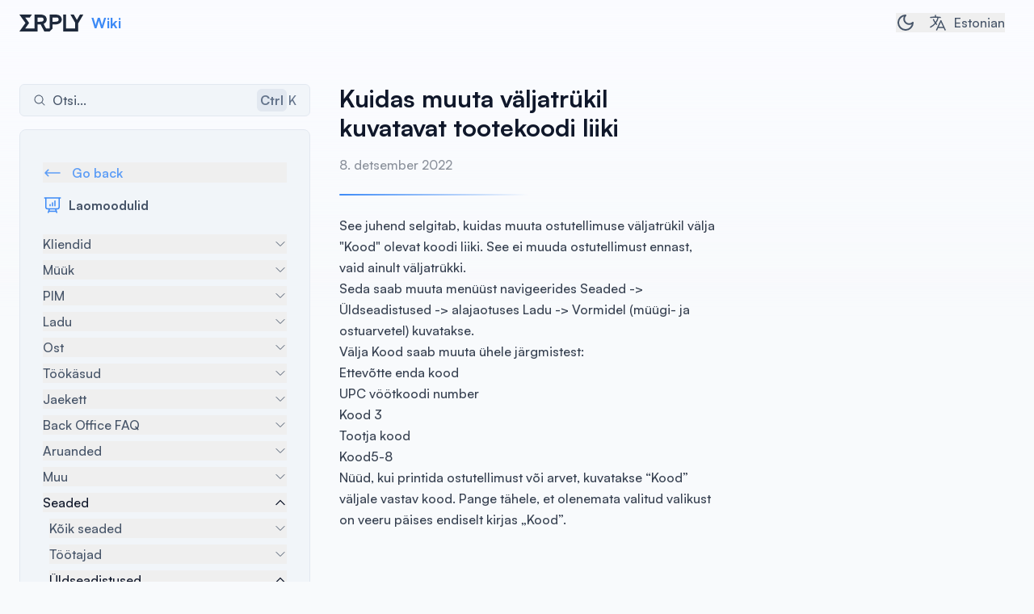

--- FILE ---
content_type: text/html; charset=utf-8
request_url: https://wiki.erply.com/et/article/756-change-codes-in-purchase-orders
body_size: 84498
content:
<!DOCTYPE html><html lang="en"><head><meta charSet="utf-8"/><title>Kuidas muuta väljatrükil kuvatavat tootekoodi liiki - Erply Wiki</title><meta name="description" content="See juhend selgitab, kuidas muuta ostutellimuse väljatrükil välja &quot;Kood&quot; olevat koodi liiki. See ei muuda ostutellimust ennast, vaid ainult väljatrükki.Seda saab muu..."/><meta name="viewport" content="width=device-width, initial-scale=1"/><link rel="icon" href="/favicon.ico"/><meta name="next-head-count" content="5"/><link rel="apple-touch-icon" sizes="180x180" href="/apple-touch-icon.png"/><link rel="icon" type="image/png" sizes="32x32" href="/favicon-32x32.png"/><link rel="icon" type="image/png" sizes="16x16" href="/favicon-16x16.png"/><link rel="manifest" href="/site.webmanifest"/><link rel="preload" href="/_next/static/media/d9396795aa5ec363.p.woff2" as="font" type="font/woff2" crossorigin="anonymous"/><link rel="preload" href="/_next/static/css/c78bf3e2c6a108f7.css" as="style"/><link rel="stylesheet" href="/_next/static/css/c78bf3e2c6a108f7.css" data-n-g=""/><noscript data-n-css=""></noscript><script defer="" nomodule="" src="/_next/static/chunks/polyfills-c67a75d1b6f99dc8.js"></script><script id="theme" src="/theme.js" defer="" data-nscript="beforeInteractive"></script><script src="/_next/static/chunks/webpack-a5bbbf19c8320b8d.js" defer=""></script><script src="/_next/static/chunks/framework-114634acb84f8baa.js" defer=""></script><script src="/_next/static/chunks/main-bc1e3b6aec08684e.js" defer=""></script><script src="/_next/static/chunks/pages/_app-074289237ec56599.js" defer=""></script><script src="/_next/static/chunks/pages/article/%5Bid%5D-05a633c6682fae63.js" defer=""></script><script src="/_next/static/Fsc0JhDsA1Cxzk6dSeHvr/_buildManifest.js" defer=""></script><script src="/_next/static/Fsc0JhDsA1Cxzk6dSeHvr/_ssgManifest.js" defer=""></script></head><body class="min-h-screen w-full bg-gray-50 font-sans font-medium text-gray-800 antialiased transition duration-150 ease-out dark:bg-gray-900 dark:text-white"><div id="__next"><main class="__className_b3f9b8 relative bg-[linear-gradient(180deg,_hsla(230,_100%,_99%,_1),_rgba(255,255,255,0)_400px)] dark:bg-[linear-gradient(180deg,_#141F38_0%,_rgba(20,_31,_56,_0)_400px)]"><nav class=" flex h-14 items-center border-b border-white/5 py-6 lg:border-none"><div class="mx-auto max-w-screen-2xl px-6 flex h-auto w-full flex-col text-gray-600 dark:text-gray-50"><div class="flex w-full items-center justify-between"><div class="flex items-center"><a class="flex flex-none items-center" href="/et"><svg class="fill-current text-gray-800 dark:text-gray-50" width="81" height="21" viewBox="0 0 81 21" fill="none" xmlns="http://www.w3.org/2000/svg"><path fill-rule="evenodd" clip-rule="evenodd" d="M12.8752 3.67497L15.5069 0H0L2.02051 2.82148L2.01923 2.8214L2.18363 3.04927L2.63172 3.67497H2.63509L2.63522 3.67514H2.63172L7.53074 10.4597L0 21H4.53465L4.53473 20.9999H19.1166H22.4708V12.2768H26.3576L28.9893 17.3249L30.8923 20.9999H37.4513L41.0952 17.3653V12.2768H43.9698C47.2089 12.2768 48.6259 11.5095 48.6259 11.5095C49.7191 11.0653 50.6099 10.4595 51.2577 9.65184C52.0674 8.64223 52.5127 7.43071 52.5127 6.1384C52.5127 4.96726 52.1484 3.8365 51.4601 2.8269C50.7718 1.85767 49.8001 1.09038 48.6259 0.646148C47.4519 0.201922 45.9942 0 44.2533 0H37.4513V17.3249H32.9976L30.0015 11.4691C31.0947 11.0249 31.9854 10.4192 32.6332 9.61145C33.443 8.60185 33.8884 7.39032 33.8884 6.09803C33.8884 4.92688 33.524 3.79612 32.8357 2.78652C32.1473 1.81729 31.1757 1.04999 30.0015 0.605765C28.8274 0.201922 27.3698 0 25.6288 0H18.8269V15.871L18.8268 17.3247H7.15045L12.0654 10.4193L9.79807 7.30973L7.16636 3.67514H7.16429L7.16416 3.67497H12.8752ZM28.382 8.52108C27.4912 8.80378 26.6006 8.88454 25.6693 8.88454H22.4302V3.63459H26.3576C27.7342 3.63459 28.625 3.75573 29.1513 4.19996C29.7182 4.72496 29.9611 5.24996 29.9611 6.09803C29.9611 6.70379 29.7991 7.14802 29.5562 7.55186C29.3132 7.95571 28.9489 8.31916 28.382 8.52108ZM48.2211 7.55186C47.9376 7.95571 47.5733 8.31916 47.047 8.52108C46.1562 8.80378 45.2655 8.88454 44.3343 8.88454H41.0952V3.63459H44.982C46.3587 3.63459 47.2493 3.75573 47.7757 4.19996C48.3425 4.72496 48.5855 5.24996 48.5855 6.09803C48.6259 6.6634 48.5045 7.14802 48.2211 7.55186ZM79.1539 0H75.0241L71.1749 6.67934L71.1723 6.67297L71.1777 6.6634L67.2908 0H63.161L68.3693 8.9761L68.3659 8.98234L68.5863 9.35007L69.1128 10.2576V17.3249V17.3653L57.8572 17.3249V0H54.2133V20.9999H72.7163V11.1057L72.7103 11.1159V11.1014L79.1539 0Z" fill="fillCurrent"></path></svg><span class="ml-2 text-lg font-bold text-primary-700">Wiki</span></a></div><div class="flex items-center"><button><span class="sr-only">Toggle dark/light theme</span><svg xmlns="http://www.w3.org/2000/svg" width="24" height="24" viewBox="0 0 24 24" fill="none" stroke="currentColor" stroke-width="2" stroke-linecap="round" stroke-linejoin="round" class="mr-4 transition"><path d="M12 3a6.364 6.364 0 0 0 9 9 9 9 0 1 1-9-9Z"></path></svg></button><button type="button" role="combobox" aria-controls="radix-:R2im:" aria-expanded="false" aria-autocomplete="none" dir="ltr" data-state="closed" class="mr-3 flex"><svg class="mr-2 h-6 w-6" xmlns="http://www.w3.org/2000/svg" fill="none" viewBox="0 0 24 24" stroke-width="1.5" stroke="currentColor" aria-hidden="true"><path stroke-linecap="round" stroke-linejoin="round" d="M10.5 21l5.25-11.25L21 21m-9-3h7.5M3 5.621a48.474 48.474 0 016-.371m0 0c1.12 0 2.233.038 3.334.114M9 5.25V3m3.334 2.364C11.176 10.658 7.69 15.08 3 17.502m9.334-12.138c.896.061 1.785.147 2.666.257m-4.589 8.495a18.023 18.023 0 01-3.827-5.802"></path></svg><span>Estonian</span></button><select aria-hidden="true" tabindex="-1" style="position:absolute;border:0;width:1px;height:1px;padding:0;margin:-1px;overflow:hidden;clip:rect(0, 0, 0, 0);white-space:nowrap;word-wrap:normal"></select></div></div></div></nav><div class="sticky top-0 z-10 w-full border-b border-gray-200 backdrop-blur-md dark:border-white/5 lg:hidden"><div class="mx-auto max-w-screen-2xl px-6 flex items-center justify-between"><button class=" flex items-center py-3"><svg xmlns="http://www.w3.org/2000/svg" class="h-6 w-6" fill="none" viewBox="0 0 24 24" stroke-width="1.5" stroke="currentColor" aria-hidden="true"><path stroke-linecap="round" stroke-linejoin="round" d="M3.75 9h16.5m-16.5 6.75h16.5"></path></svg><span class="sr-only">Open menu</span></button><button class="rounded-md bg-gray-200 px-1 py-1 dark:bg-gray-700 lg:hidden"><span class="sr-only">Open Search Navigation</span><svg xmlns="http://www.w3.org/2000/svg" viewBox="0 0 24 24" fill="currentColor" aria-hidden="true" class="h-6 w-6 text-gray-800 dark:text-gray-100 "><path fill-rule="evenodd" d="M10.5 3.75a6.75 6.75 0 100 13.5 6.75 6.75 0 000-13.5zM2.25 10.5a8.25 8.25 0 1114.59 5.28l4.69 4.69a.75.75 0 11-1.06 1.06l-4.69-4.69A8.25 8.25 0 012.25 10.5z" clip-rule="evenodd"></path></svg></button></div></div><div class="mx-auto max-w-screen-2xl px-6 mt-12 flex flex-row lg:relative"><div class="z-10 lg:sticky lg:top-4 lg:h-min lg:min-h-[640px]"><button type="button" aria-haspopup="dialog" aria-expanded="false" aria-controls="radix-:Rb6:" data-state="closed" class="hidden h-10 w-full items-center justify-between rounded-md border  border-gray-200 bg-bg-light-accent px-4 text-gray-600 transition-colors hover:border-gray-300 hover:bg-gray-200 dark:border-gray-700 dark:bg-gray-800 dark:text-gray-300 dark:hover:border-gray-600 dark:hover:bg-gray-600 lg:flex mb-4"><div class="flex flex-1 items-center"><svg xmlns="http://www.w3.org/2000/svg" viewBox="0 0 24 24" fill="currentColor" aria-hidden="true" class="w-4 h-4"><path fill-rule="evenodd" d="M10.5 3.75a6.75 6.75 0 100 13.5 6.75 6.75 0 000-13.5zM2.25 10.5a8.25 8.25 0 1114.59 5.28l4.69 4.69a.75.75 0 11-1.06 1.06l-4.69-4.69A8.25 8.25 0 012.25 10.5z" clip-rule="evenodd"></path></svg><span class="ml-2">Otsi...</span></div><div class="flex flex-none items-center text-gray-500 dark:text-gray-300"><span class="tracking-none mr-0.5 hidden rounded-md bg-gray-200 px-1 py-0.5 font-bold text-gray-500 dark:bg-gray-700 dark:text-gray-300">Ctrl</span><svg xmlns="http://www.w3.org/2000/svg" width="14" height="15" viewBox="0 0 14 15" fill="none" class="mr-0.5 stroke-gray-500 dark:stroke-gray-300"><path stroke="strokeCurrent" stroke-linecap="round" stroke-linejoin="round" stroke-width="1" d="M10.5 2.25A1.75 1.75 0 0 0 8.75 4v7a1.75 1.75 0 1 0 1.75-1.75h-7A1.75 1.75 0 1 0 5.25 11V4A1.75 1.75 0 1 0 3.5 5.75h7a1.75 1.75 0 0 0 0-3.5Z"></path></svg><span>K</span></div></button><div class="lg:hidden"></div><div class="absolute top-0 z-20 h-full w-3/4 flex-none  transition-all  sm:w-1/2 lg:sticky lg:top-10 lg:w-[360px] -left-full"><div style="--minLength:867px" class="sticky top-0 h-screen   w-full overflow-hidden  border border-gray-200 bg-bg-light-accent px-7 text-gray-600 transition-all dark:border-gray-300/10 dark:bg-bg-dark-accent lg:h-min lg:min-h-[var(--minLength)] lg:rounded-lg lg:py-6"><button class="pt-10 pb-6 lg:hidden"><svg xmlns="http://www.w3.org/2000/svg" class="h-7 w-7" fill="none" viewBox="0 0 24 24" stroke-width="1.5" stroke="currentColor" aria-hidden="true"><path stroke-linecap="round" stroke-linejoin="round" d="M6 18L18 6M6 6l12 12"></path></svg><span class="sr-only">Close Menu</span></button><div class="tranisition-all  space-y-4 overflow-hidden delay-150 ease-out absolute ml-0 opacity-100  duration-300"><button class="flex h-full items-center text-base font-bold text-gray-600 transition-all ease-out hover:text-gray-800 dark:text-gray-300 dark:hover:text-gray-100 duration-300"><svg xmlns="http://www.w3.org/2000/svg" class="flex-none w-6 h-6 text-primary-700" fill="none" viewBox="0 0 24 24" stroke-width="1.5" stroke="currentColor" aria-hidden="true"><path stroke-linecap="round" stroke-linejoin="round" d="M3.75 3v11.25A2.25 2.25 0 006 16.5h2.25M3.75 3h-1.5m1.5 0h16.5m0 0h1.5m-1.5 0v11.25A2.25 2.25 0 0118 16.5h-2.25m-7.5 0h7.5m-7.5 0l-1 3m8.5-3l1 3m0 0l.5 1.5m-.5-1.5h-9.5m0 0l-.5 1.5M9 11.25v1.5M12 9v3.75m3-6v6"></path></svg><span class="ml-3 text-left">Erplyga alustamine</span></button><button class="flex h-full items-center text-base font-bold text-gray-600 transition-all ease-out hover:text-gray-800 dark:text-gray-300 dark:hover:text-gray-100 duration-300"><svg xmlns="http://www.w3.org/2000/svg" class="flex-none w-6 h-6 text-primary-700" fill="none" viewBox="0 0 24 24" stroke-width="1.5" stroke="currentColor" aria-hidden="true"><path stroke-linecap="round" stroke-linejoin="round" d="M3.75 3v11.25A2.25 2.25 0 006 16.5h2.25M3.75 3h-1.5m1.5 0h16.5m0 0h1.5m-1.5 0v11.25A2.25 2.25 0 0118 16.5h-2.25m-7.5 0h7.5m-7.5 0l-1 3m8.5-3l1 3m0 0l.5 1.5m-.5-1.5h-9.5m0 0l-.5 1.5M9 11.25v1.5M12 9v3.75m3-6v6"></path></svg><span class="ml-3 text-left">Flax Applications</span></button><button class="flex h-full items-center text-base font-bold text-gray-600 transition-all ease-out hover:text-gray-800 dark:text-gray-300 dark:hover:text-gray-100 duration-300"><svg xmlns="http://www.w3.org/2000/svg" class="flex-none w-6 h-6 text-primary-700" fill="none" viewBox="0 0 24 24" stroke-width="1.5" stroke="currentColor" aria-hidden="true"><path stroke-linecap="round" stroke-linejoin="round" d="M3.75 3v11.25A2.25 2.25 0 006 16.5h2.25M3.75 3h-1.5m1.5 0h16.5m0 0h1.5m-1.5 0v11.25A2.25 2.25 0 0118 16.5h-2.25m-7.5 0h7.5m-7.5 0l-1 3m8.5-3l1 3m0 0l.5 1.5m-.5-1.5h-9.5m0 0l-.5 1.5M9 11.25v1.5M12 9v3.75m3-6v6"></path></svg><span class="ml-3 text-left">Kassa</span></button><button class="flex h-full items-center text-base font-bold text-gray-600 transition-all ease-out hover:text-gray-800 dark:text-gray-300 dark:hover:text-gray-100 duration-300"><svg xmlns="http://www.w3.org/2000/svg" class="flex-none w-6 h-6 text-primary-700" fill="none" viewBox="0 0 24 24" stroke-width="1.5" stroke="currentColor" aria-hidden="true"><path stroke-linecap="round" stroke-linejoin="round" d="M3.75 3v11.25A2.25 2.25 0 006 16.5h2.25M3.75 3h-1.5m1.5 0h16.5m0 0h1.5m-1.5 0v11.25A2.25 2.25 0 0118 16.5h-2.25m-7.5 0h7.5m-7.5 0l-1 3m8.5-3l1 3m0 0l.5 1.5m-.5-1.5h-9.5m0 0l-.5 1.5M9 11.25v1.5M12 9v3.75m3-6v6"></path></svg><span class="ml-3 text-left">Laomoodulid</span></button><button class="flex h-full items-center text-base font-bold text-gray-600 transition-all ease-out hover:text-gray-800 dark:text-gray-300 dark:hover:text-gray-100 duration-300"><svg xmlns="http://www.w3.org/2000/svg" class="flex-none w-6 h-6 text-primary-700" fill="none" viewBox="0 0 24 24" stroke-width="1.5" stroke="currentColor" aria-hidden="true"><path stroke-linecap="round" stroke-linejoin="round" d="M3.75 3v11.25A2.25 2.25 0 006 16.5h2.25M3.75 3h-1.5m1.5 0h16.5m0 0h1.5m-1.5 0v11.25A2.25 2.25 0 0118 16.5h-2.25m-7.5 0h7.5m-7.5 0l-1 3m8.5-3l1 3m0 0l.5 1.5m-.5-1.5h-9.5m0 0l-.5 1.5M9 11.25v1.5M12 9v3.75m3-6v6"></path></svg><span class="ml-3 text-left">Laohaldus ja WMS</span></button><button class="flex h-full items-center text-base font-bold text-gray-600 transition-all ease-out hover:text-gray-800 dark:text-gray-300 dark:hover:text-gray-100 duration-300"><svg xmlns="http://www.w3.org/2000/svg" class="flex-none w-6 h-6 text-primary-700" fill="none" viewBox="0 0 24 24" stroke-width="1.5" stroke="currentColor" aria-hidden="true"><path stroke-linecap="round" stroke-linejoin="round" d="M3.75 3v11.25A2.25 2.25 0 006 16.5h2.25M3.75 3h-1.5m1.5 0h16.5m0 0h1.5m-1.5 0v11.25A2.25 2.25 0 0118 16.5h-2.25m-7.5 0h7.5m-7.5 0l-1 3m8.5-3l1 3m0 0l.5 1.5m-.5-1.5h-9.5m0 0l-.5 1.5M9 11.25v1.5M12 9v3.75m3-6v6"></path></svg><span class="ml-3 text-left">Flax POS</span></button><button class="flex h-full items-center text-base font-bold text-gray-600 transition-all ease-out hover:text-gray-800 dark:text-gray-300 dark:hover:text-gray-100 duration-300"><svg xmlns="http://www.w3.org/2000/svg" class="flex-none w-6 h-6 text-primary-700" fill="none" viewBox="0 0 24 24" stroke-width="1.5" stroke="currentColor" aria-hidden="true"><path stroke-linecap="round" stroke-linejoin="round" d="M3.75 3v11.25A2.25 2.25 0 006 16.5h2.25M3.75 3h-1.5m1.5 0h16.5m0 0h1.5m-1.5 0v11.25A2.25 2.25 0 0118 16.5h-2.25m-7.5 0h7.5m-7.5 0l-1 3m8.5-3l1 3m0 0l.5 1.5m-.5-1.5h-9.5m0 0l-.5 1.5M9 11.25v1.5M12 9v3.75m3-6v6"></path></svg><span class="ml-3 text-left">Service Application</span></button><button class="flex h-full items-center text-base font-bold text-gray-600 transition-all ease-out hover:text-gray-800 dark:text-gray-300 dark:hover:text-gray-100 duration-300"><svg xmlns="http://www.w3.org/2000/svg" class="flex-none w-6 h-6 text-primary-700" fill="none" viewBox="0 0 24 24" stroke-width="1.5" stroke="currentColor" aria-hidden="true"><path stroke-linecap="round" stroke-linejoin="round" d="M3.75 3v11.25A2.25 2.25 0 006 16.5h2.25M3.75 3h-1.5m1.5 0h16.5m0 0h1.5m-1.5 0v11.25A2.25 2.25 0 0118 16.5h-2.25m-7.5 0h7.5m-7.5 0l-1 3m8.5-3l1 3m0 0l.5 1.5m-.5-1.5h-9.5m0 0l-.5 1.5M9 11.25v1.5M12 9v3.75m3-6v6"></path></svg><span class="ml-3 text-left">Kett ja frantsiis</span></button><button class="flex h-full items-center text-base font-bold text-gray-600 transition-all ease-out hover:text-gray-800 dark:text-gray-300 dark:hover:text-gray-100 duration-300"><svg xmlns="http://www.w3.org/2000/svg" class="flex-none w-6 h-6 text-primary-700" fill="none" viewBox="0 0 24 24" stroke-width="1.5" stroke="currentColor" aria-hidden="true"><path stroke-linecap="round" stroke-linejoin="round" d="M3.75 3v11.25A2.25 2.25 0 006 16.5h2.25M3.75 3h-1.5m1.5 0h16.5m0 0h1.5m-1.5 0v11.25A2.25 2.25 0 0118 16.5h-2.25m-7.5 0h7.5m-7.5 0l-1 3m8.5-3l1 3m0 0l.5 1.5m-.5-1.5h-9.5m0 0l-.5 1.5M9 11.25v1.5M12 9v3.75m3-6v6"></path></svg><span class="ml-3 text-left">Veebis müümine</span></button><button class="flex h-full items-center text-base font-bold text-gray-600 transition-all ease-out hover:text-gray-800 dark:text-gray-300 dark:hover:text-gray-100 duration-300"><svg xmlns="http://www.w3.org/2000/svg" class="flex-none w-6 h-6 text-primary-700" fill="none" viewBox="0 0 24 24" stroke-width="1.5" stroke="currentColor" aria-hidden="true"><path stroke-linecap="round" stroke-linejoin="round" d="M3.75 3v11.25A2.25 2.25 0 006 16.5h2.25M3.75 3h-1.5m1.5 0h16.5m0 0h1.5m-1.5 0v11.25A2.25 2.25 0 0118 16.5h-2.25m-7.5 0h7.5m-7.5 0l-1 3m8.5-3l1 3m0 0l.5 1.5m-.5-1.5h-9.5m0 0l-.5 1.5M9 11.25v1.5M12 9v3.75m3-6v6"></path></svg><span class="ml-3 text-left">Integratsioonid</span></button><button class="flex h-full items-center text-base font-bold text-gray-600 transition-all ease-out hover:text-gray-800 dark:text-gray-300 dark:hover:text-gray-100 duration-300"><svg xmlns="http://www.w3.org/2000/svg" class="flex-none w-6 h-6 text-primary-700" fill="none" viewBox="0 0 24 24" stroke-width="1.5" stroke="currentColor" aria-hidden="true"><path stroke-linecap="round" stroke-linejoin="round" d="M3.75 3v11.25A2.25 2.25 0 006 16.5h2.25M3.75 3h-1.5m1.5 0h16.5m0 0h1.5m-1.5 0v11.25A2.25 2.25 0 0118 16.5h-2.25m-7.5 0h7.5m-7.5 0l-1 3m8.5-3l1 3m0 0l.5 1.5m-.5-1.5h-9.5m0 0l-.5 1.5M9 11.25v1.5M12 9v3.75m3-6v6"></path></svg><span class="ml-3 text-left">API</span></button><button class="flex h-full items-center text-base font-bold text-gray-600 transition-all ease-out hover:text-gray-800 dark:text-gray-300 dark:hover:text-gray-100 duration-300"><svg xmlns="http://www.w3.org/2000/svg" class="flex-none w-6 h-6 text-primary-700" fill="none" viewBox="0 0 24 24" stroke-width="1.5" stroke="currentColor" aria-hidden="true"><path stroke-linecap="round" stroke-linejoin="round" d="M3.75 3v11.25A2.25 2.25 0 006 16.5h2.25M3.75 3h-1.5m1.5 0h16.5m0 0h1.5m-1.5 0v11.25A2.25 2.25 0 0118 16.5h-2.25m-7.5 0h7.5m-7.5 0l-1 3m8.5-3l1 3m0 0l.5 1.5m-.5-1.5h-9.5m0 0l-.5 1.5M9 11.25v1.5M12 9v3.75m3-6v6"></path></svg><span class="ml-3 text-left">Mobiilirakendused</span></button><button class="flex h-full items-center text-base font-bold text-gray-600 transition-all ease-out hover:text-gray-800 dark:text-gray-300 dark:hover:text-gray-100 duration-300"><svg xmlns="http://www.w3.org/2000/svg" class="flex-none w-6 h-6 text-primary-700" fill="none" viewBox="0 0 24 24" stroke-width="1.5" stroke="currentColor" aria-hidden="true"><path stroke-linecap="round" stroke-linejoin="round" d="M3.75 3v11.25A2.25 2.25 0 006 16.5h2.25M3.75 3h-1.5m1.5 0h16.5m0 0h1.5m-1.5 0v11.25A2.25 2.25 0 0118 16.5h-2.25m-7.5 0h7.5m-7.5 0l-1 3m8.5-3l1 3m0 0l.5 1.5m-.5-1.5h-9.5m0 0l-.5 1.5M9 11.25v1.5M12 9v3.75m3-6v6"></path></svg><span class="ml-3 text-left">Juhend riigiasutustele</span></button><button class="flex h-full items-center text-base font-bold text-gray-600 transition-all ease-out hover:text-gray-800 dark:text-gray-300 dark:hover:text-gray-100 duration-300"><svg xmlns="http://www.w3.org/2000/svg" class="flex-none w-6 h-6 text-primary-700" fill="none" viewBox="0 0 24 24" stroke-width="1.5" stroke="currentColor" aria-hidden="true"><path stroke-linecap="round" stroke-linejoin="round" d="M3.75 3v11.25A2.25 2.25 0 006 16.5h2.25M3.75 3h-1.5m1.5 0h16.5m0 0h1.5m-1.5 0v11.25A2.25 2.25 0 0118 16.5h-2.25m-7.5 0h7.5m-7.5 0l-1 3m8.5-3l1 3m0 0l.5 1.5m-.5-1.5h-9.5m0 0l-.5 1.5M9 11.25v1.5M12 9v3.75m3-6v6"></path></svg><span class="ml-3 text-left">Erply Payments</span></button><button class="flex h-full items-center text-base font-bold text-gray-600 transition-all ease-out hover:text-gray-800 dark:text-gray-300 dark:hover:text-gray-100 duration-300"><svg xmlns="http://www.w3.org/2000/svg" class="flex-none w-6 h-6 text-primary-700" fill="none" viewBox="0 0 24 24" stroke-width="1.5" stroke="currentColor" aria-hidden="true"><path stroke-linecap="round" stroke-linejoin="round" d="M3.75 3v11.25A2.25 2.25 0 006 16.5h2.25M3.75 3h-1.5m1.5 0h16.5m0 0h1.5m-1.5 0v11.25A2.25 2.25 0 0118 16.5h-2.25m-7.5 0h7.5m-7.5 0l-1 3m8.5-3l1 3m0 0l.5 1.5m-.5-1.5h-9.5m0 0l-.5 1.5M9 11.25v1.5M12 9v3.75m3-6v6"></path></svg><span class="ml-3 text-left">Klienditoe info</span></button><button class="flex h-full items-center text-base font-bold text-gray-600 transition-all ease-out hover:text-gray-800 dark:text-gray-300 dark:hover:text-gray-100 duration-300"><svg xmlns="http://www.w3.org/2000/svg" class="flex-none w-6 h-6 text-primary-700" fill="none" viewBox="0 0 24 24" stroke-width="1.5" stroke="currentColor" aria-hidden="true"><path stroke-linecap="round" stroke-linejoin="round" d="M3.75 3v11.25A2.25 2.25 0 006 16.5h2.25M3.75 3h-1.5m1.5 0h16.5m0 0h1.5m-1.5 0v11.25A2.25 2.25 0 0118 16.5h-2.25m-7.5 0h7.5m-7.5 0l-1 3m8.5-3l1 3m0 0l.5 1.5m-.5-1.5h-9.5m0 0l-.5 1.5M9 11.25v1.5M12 9v3.75m3-6v6"></path></svg><span class="ml-3 text-left">Release Notes</span></button><button class="flex h-full items-center text-base font-bold text-gray-600 transition-all ease-out hover:text-gray-800 dark:text-gray-300 dark:hover:text-gray-100 duration-300"><svg xmlns="http://www.w3.org/2000/svg" class="flex-none w-6 h-6 text-primary-700" fill="none" viewBox="0 0 24 24" stroke-width="1.5" stroke="currentColor" aria-hidden="true"><path stroke-linecap="round" stroke-linejoin="round" d="M3.75 3v11.25A2.25 2.25 0 006 16.5h2.25M3.75 3h-1.5m1.5 0h16.5m0 0h1.5m-1.5 0v11.25A2.25 2.25 0 0118 16.5h-2.25m-7.5 0h7.5m-7.5 0l-1 3m8.5-3l1 3m0 0l.5 1.5m-.5-1.5h-9.5m0 0l-.5 1.5M9 11.25v1.5M12 9v3.75m3-6v6"></path></svg><span class="ml-3 text-left">KKK</span></button><button class="flex h-full items-center text-base font-bold text-gray-600 transition-all ease-out hover:text-gray-800 dark:text-gray-300 dark:hover:text-gray-100 duration-300"><svg xmlns="http://www.w3.org/2000/svg" class="flex-none w-6 h-6 text-primary-700" fill="none" viewBox="0 0 24 24" stroke-width="1.5" stroke="currentColor" aria-hidden="true"><path stroke-linecap="round" stroke-linejoin="round" d="M3.75 3v11.25A2.25 2.25 0 006 16.5h2.25M3.75 3h-1.5m1.5 0h16.5m0 0h1.5m-1.5 0v11.25A2.25 2.25 0 0118 16.5h-2.25m-7.5 0h7.5m-7.5 0l-1 3m8.5-3l1 3m0 0l.5 1.5m-.5-1.5h-9.5m0 0l-.5 1.5M9 11.25v1.5M12 9v3.75m3-6v6"></path></svg><span class="ml-3 text-left">Lisamaterjal</span></button><button class="flex h-full items-center text-base font-bold text-gray-600 transition-all ease-out hover:text-gray-800 dark:text-gray-300 dark:hover:text-gray-100 duration-300"><svg xmlns="http://www.w3.org/2000/svg" class="flex-none w-6 h-6 text-primary-700" fill="none" viewBox="0 0 24 24" stroke-width="1.5" stroke="currentColor" aria-hidden="true"><path stroke-linecap="round" stroke-linejoin="round" d="M3.75 3v11.25A2.25 2.25 0 006 16.5h2.25M3.75 3h-1.5m1.5 0h16.5m0 0h1.5m-1.5 0v11.25A2.25 2.25 0 0118 16.5h-2.25m-7.5 0h7.5m-7.5 0l-1 3m8.5-3l1 3m0 0l.5 1.5m-.5-1.5h-9.5m0 0l-.5 1.5M9 11.25v1.5M12 9v3.75m3-6v6"></path></svg><span class="ml-3 text-left">Erply tarkvara turvalisus</span></button><button class="flex h-full items-center text-base font-bold text-gray-600 transition-all ease-out hover:text-gray-800 dark:text-gray-300 dark:hover:text-gray-100 duration-300"><svg xmlns="http://www.w3.org/2000/svg" class="flex-none w-6 h-6 text-primary-700" fill="none" viewBox="0 0 24 24" stroke-width="1.5" stroke="currentColor" aria-hidden="true"><path stroke-linecap="round" stroke-linejoin="round" d="M3.75 3v11.25A2.25 2.25 0 006 16.5h2.25M3.75 3h-1.5m1.5 0h16.5m0 0h1.5m-1.5 0v11.25A2.25 2.25 0 0118 16.5h-2.25m-7.5 0h7.5m-7.5 0l-1 3m8.5-3l1 3m0 0l.5 1.5m-.5-1.5h-9.5m0 0l-.5 1.5M9 11.25v1.5M12 9v3.75m3-6v6"></path></svg><span class="ml-3 text-left">Billing FAQ</span></button><button class="flex h-full items-center text-base font-bold text-gray-600 transition-all ease-out hover:text-gray-800 dark:text-gray-300 dark:hover:text-gray-100 duration-300"><svg xmlns="http://www.w3.org/2000/svg" class="flex-none w-6 h-6 text-primary-700" fill="none" viewBox="0 0 24 24" stroke-width="1.5" stroke="currentColor" aria-hidden="true"><path stroke-linecap="round" stroke-linejoin="round" d="M3.75 3v11.25A2.25 2.25 0 006 16.5h2.25M3.75 3h-1.5m1.5 0h16.5m0 0h1.5m-1.5 0v11.25A2.25 2.25 0 0118 16.5h-2.25m-7.5 0h7.5m-7.5 0l-1 3m8.5-3l1 3m0 0l.5 1.5m-.5-1.5h-9.5m0 0l-.5 1.5M9 11.25v1.5M12 9v3.75m3-6v6"></path></svg><span class="ml-3 text-left">API FAQ</span></button></div><div class="relative transition-all duration-150 ease-out  invisible absolute   h-0 translate-x-4 opacity-0"><div class="py-4"><button class="flex items-center w-full font-semibold group text-primary-600"><svg class="w-6 h-6 mt-px" xmlns="http://www.w3.org/2000/svg" fill="none" viewBox="0 0 24 24" stroke-width="1.5" stroke="currentColor" aria-hidden="true"><path stroke-linecap="round" stroke-linejoin="round" d="M6.75 15.75L3 12m0 0l3.75-3.75M3 12h18"></path></svg><span class="ml-3 transition-all group-hover:ml-1">Go back</span></button><div class="flex h-full items-center text-base font-bold text-gray-600 dark:text-gray-300 transition-all duration-150 ease-out mt-4"><svg xmlns="http://www.w3.org/2000/svg" class="flex-none block w-6 h-6 text-primary-700" fill="none" viewBox="0 0 24 24" stroke-width="1.5" stroke="currentColor" aria-hidden="true"><path stroke-linecap="round" stroke-linejoin="round" d="M3.75 3v11.25A2.25 2.25 0 006 16.5h2.25M3.75 3h-1.5m1.5 0h16.5m0 0h1.5m-1.5 0v11.25A2.25 2.25 0 0118 16.5h-2.25m-7.5 0h7.5m-7.5 0l-1 3m8.5-3l1 3m0 0l.5 1.5m-.5-1.5h-9.5m0 0l-.5 1.5M9 11.25v1.5M12 9v3.75m3-6v6"></path></svg><span class="ml-2">Erplyga alustamine</span></div></div><div class="hiddenScroll max-h-[640px] overflow-y-scroll"><div class="mt-1 font-medium hover:text-gray-800 dark:hover:text-gray-100 text-gray-500 dark:text-gray-400"><a href="/et/article/1964-self-implementation-checklist">Juurutamise kontrollnimekiri</a></div><div class="mt-1 font-medium hover:text-gray-800 dark:hover:text-gray-100 text-gray-500 dark:text-gray-400"><a href="/et/article/1965-cashier-s-get-started-with-brazil-pos">Kassapidaja juhised Brazil kassa jaoks</a></div></div></div><div class="relative transition-all duration-150 ease-out  invisible absolute   h-0 translate-x-4 opacity-0"><div class="py-4"><button class="flex items-center w-full font-semibold group text-primary-600"><svg class="w-6 h-6 mt-px" xmlns="http://www.w3.org/2000/svg" fill="none" viewBox="0 0 24 24" stroke-width="1.5" stroke="currentColor" aria-hidden="true"><path stroke-linecap="round" stroke-linejoin="round" d="M6.75 15.75L3 12m0 0l3.75-3.75M3 12h18"></path></svg><span class="ml-3 transition-all group-hover:ml-1">Go back</span></button><div class="flex h-full items-center text-base font-bold text-gray-600 dark:text-gray-300 transition-all duration-150 ease-out mt-4"><svg xmlns="http://www.w3.org/2000/svg" class="flex-none block w-6 h-6 text-primary-700" fill="none" viewBox="0 0 24 24" stroke-width="1.5" stroke="currentColor" aria-hidden="true"><path stroke-linecap="round" stroke-linejoin="round" d="M3.75 3v11.25A2.25 2.25 0 006 16.5h2.25M3.75 3h-1.5m1.5 0h16.5m0 0h1.5m-1.5 0v11.25A2.25 2.25 0 0118 16.5h-2.25m-7.5 0h7.5m-7.5 0l-1 3m8.5-3l1 3m0 0l.5 1.5m-.5-1.5h-9.5m0 0l-.5 1.5M9 11.25v1.5M12 9v3.75m3-6v6"></path></svg><span class="ml-2">Flax Applications</span></div></div><div class="hiddenScroll max-h-[640px] overflow-y-scroll"><div class="mt-2 space-y-2" data-orientation="vertical"><div data-state="closed" data-orientation="vertical"><button type="button" aria-controls="radix-:Rr1ej6:" aria-expanded="false" data-state="closed" data-orientation="vertical" id="radix-:Rb1ej6:" class="flex w-full items-center justify-between text-left text-gray-600 hover:text-gray-800 dark:text-gray-300 dark:hover:text-gray-100 dark:[&amp;[data-state=open]&gt;svg]:rotate-180 [&amp;[data-state=open]]:text-gray-900 dark:[&amp;[data-state=open]]:text-white [&amp;[data-state=open]_svg]:rotate-180 [&amp;[data-state=open]_svg]:stroke-2" data-radix-collection-item="">Applications<svg xmlns="http://www.w3.org/2000/svg" class="flex-none w-4 h-4 ml-3 transition stroke-current" fill="none" viewBox="0 0 24 24" stroke-width="1.5" aria-hidden="true"><path stroke-linecap="round" stroke-linejoin="round" d="M19.5 8.25l-7.5 7.5-7.5-7.5"></path></svg></button><div data-state="closed" id="radix-:Rr1ej6:" hidden="" role="region" aria-labelledby="radix-:Rb1ej6:" data-orientation="vertical" class="ml-2 overflow-hidden state-open:animate-slideDown state-closed:animate-slideUp" style="--radix-accordion-content-height:var(--radix-collapsible-content-height);--radix-accordion-content-width:var(--radix-collapsible-content-width)"></div></div></div></div></div><div class="relative transition-all duration-150 ease-out  invisible absolute   h-0 translate-x-4 opacity-0"><div class="py-4"><button class="flex items-center w-full font-semibold group text-primary-600"><svg class="w-6 h-6 mt-px" xmlns="http://www.w3.org/2000/svg" fill="none" viewBox="0 0 24 24" stroke-width="1.5" stroke="currentColor" aria-hidden="true"><path stroke-linecap="round" stroke-linejoin="round" d="M6.75 15.75L3 12m0 0l3.75-3.75M3 12h18"></path></svg><span class="ml-3 transition-all group-hover:ml-1">Go back</span></button><div class="flex h-full items-center text-base font-bold text-gray-600 dark:text-gray-300 transition-all duration-150 ease-out mt-4"><svg xmlns="http://www.w3.org/2000/svg" class="flex-none block w-6 h-6 text-primary-700" fill="none" viewBox="0 0 24 24" stroke-width="1.5" stroke="currentColor" aria-hidden="true"><path stroke-linecap="round" stroke-linejoin="round" d="M3.75 3v11.25A2.25 2.25 0 006 16.5h2.25M3.75 3h-1.5m1.5 0h16.5m0 0h1.5m-1.5 0v11.25A2.25 2.25 0 0118 16.5h-2.25m-7.5 0h7.5m-7.5 0l-1 3m8.5-3l1 3m0 0l.5 1.5m-.5-1.5h-9.5m0 0l-.5 1.5M9 11.25v1.5M12 9v3.75m3-6v6"></path></svg><span class="ml-2">Kassa</span></div></div><div class="hiddenScroll max-h-[640px] overflow-y-scroll"><div class="mt-2 space-y-2" data-orientation="vertical"><div data-state="closed" data-orientation="vertical"><button type="button" aria-controls="radix-:R2b1uj6:" aria-expanded="false" data-state="closed" data-orientation="vertical" id="radix-:Rb1uj6:" class="flex w-full items-center justify-between text-left text-gray-600 hover:text-gray-800 dark:text-gray-300 dark:hover:text-gray-100 dark:[&amp;[data-state=open]&gt;svg]:rotate-180 [&amp;[data-state=open]]:text-gray-900 dark:[&amp;[data-state=open]]:text-white [&amp;[data-state=open]_svg]:rotate-180 [&amp;[data-state=open]_svg]:stroke-2" data-radix-collection-item="">Brazil kassa<svg xmlns="http://www.w3.org/2000/svg" class="flex-none w-4 h-4 ml-3 transition stroke-current" fill="none" viewBox="0 0 24 24" stroke-width="1.5" aria-hidden="true"><path stroke-linecap="round" stroke-linejoin="round" d="M19.5 8.25l-7.5 7.5-7.5-7.5"></path></svg></button><div data-state="closed" id="radix-:R2b1uj6:" hidden="" role="region" aria-labelledby="radix-:Rb1uj6:" data-orientation="vertical" class="ml-2 overflow-hidden state-open:animate-slideDown state-closed:animate-slideUp" style="--radix-accordion-content-height:var(--radix-collapsible-content-height);--radix-accordion-content-width:var(--radix-collapsible-content-width)"></div></div><div data-state="closed" data-orientation="vertical"><button type="button" aria-controls="radix-:R2j1uj6:" aria-expanded="false" data-state="closed" data-orientation="vertical" id="radix-:Rj1uj6:" class="flex w-full items-center justify-between text-left text-gray-600 hover:text-gray-800 dark:text-gray-300 dark:hover:text-gray-100 dark:[&amp;[data-state=open]&gt;svg]:rotate-180 [&amp;[data-state=open]]:text-gray-900 dark:[&amp;[data-state=open]]:text-white [&amp;[data-state=open]_svg]:rotate-180 [&amp;[data-state=open]_svg]:stroke-2" data-radix-collection-item="">Berlin kassa<svg xmlns="http://www.w3.org/2000/svg" class="flex-none w-4 h-4 ml-3 transition stroke-current" fill="none" viewBox="0 0 24 24" stroke-width="1.5" aria-hidden="true"><path stroke-linecap="round" stroke-linejoin="round" d="M19.5 8.25l-7.5 7.5-7.5-7.5"></path></svg></button><div data-state="closed" id="radix-:R2j1uj6:" hidden="" role="region" aria-labelledby="radix-:Rj1uj6:" data-orientation="vertical" class="ml-2 overflow-hidden state-open:animate-slideDown state-closed:animate-slideUp" style="--radix-accordion-content-height:var(--radix-collapsible-content-height);--radix-accordion-content-width:var(--radix-collapsible-content-width)"></div></div><div data-state="closed" data-orientation="vertical"><button type="button" aria-controls="radix-:R2r1uj6:" aria-expanded="false" data-state="closed" data-orientation="vertical" id="radix-:Rr1uj6:" class="flex w-full items-center justify-between text-left text-gray-600 hover:text-gray-800 dark:text-gray-300 dark:hover:text-gray-100 dark:[&amp;[data-state=open]&gt;svg]:rotate-180 [&amp;[data-state=open]]:text-gray-900 dark:[&amp;[data-state=open]]:text-white [&amp;[data-state=open]_svg]:rotate-180 [&amp;[data-state=open]_svg]:stroke-2" data-radix-collection-item="">Iseteeninduskassa<svg xmlns="http://www.w3.org/2000/svg" class="flex-none w-4 h-4 ml-3 transition stroke-current" fill="none" viewBox="0 0 24 24" stroke-width="1.5" aria-hidden="true"><path stroke-linecap="round" stroke-linejoin="round" d="M19.5 8.25l-7.5 7.5-7.5-7.5"></path></svg></button><div data-state="closed" id="radix-:R2r1uj6:" hidden="" role="region" aria-labelledby="radix-:Rr1uj6:" data-orientation="vertical" class="ml-2 overflow-hidden state-open:animate-slideDown state-closed:animate-slideUp" style="--radix-accordion-content-height:var(--radix-collapsible-content-height);--radix-accordion-content-width:var(--radix-collapsible-content-width)"></div></div><div data-state="closed" data-orientation="vertical"><button type="button" aria-controls="radix-:R331uj6:" aria-expanded="false" data-state="closed" data-orientation="vertical" id="radix-:R131uj6:" class="flex w-full items-center justify-between text-left text-gray-600 hover:text-gray-800 dark:text-gray-300 dark:hover:text-gray-100 dark:[&amp;[data-state=open]&gt;svg]:rotate-180 [&amp;[data-state=open]]:text-gray-900 dark:[&amp;[data-state=open]]:text-white [&amp;[data-state=open]_svg]:rotate-180 [&amp;[data-state=open]_svg]:stroke-2" data-radix-collection-item="">Mobiilne kassa<svg xmlns="http://www.w3.org/2000/svg" class="flex-none w-4 h-4 ml-3 transition stroke-current" fill="none" viewBox="0 0 24 24" stroke-width="1.5" aria-hidden="true"><path stroke-linecap="round" stroke-linejoin="round" d="M19.5 8.25l-7.5 7.5-7.5-7.5"></path></svg></button><div data-state="closed" id="radix-:R331uj6:" hidden="" role="region" aria-labelledby="radix-:R131uj6:" data-orientation="vertical" class="ml-2 overflow-hidden state-open:animate-slideDown state-closed:animate-slideUp" style="--radix-accordion-content-height:var(--radix-collapsible-content-height);--radix-accordion-content-width:var(--radix-collapsible-content-width)"></div></div><div data-state="closed" data-orientation="vertical"><button type="button" aria-controls="radix-:R3b1uj6:" aria-expanded="false" data-state="closed" data-orientation="vertical" id="radix-:R1b1uj6:" class="flex w-full items-center justify-between text-left text-gray-600 hover:text-gray-800 dark:text-gray-300 dark:hover:text-gray-100 dark:[&amp;[data-state=open]&gt;svg]:rotate-180 [&amp;[data-state=open]]:text-gray-900 dark:[&amp;[data-state=open]]:text-white [&amp;[data-state=open]_svg]:rotate-180 [&amp;[data-state=open]_svg]:stroke-2" data-radix-collection-item="">POS FAQ<svg xmlns="http://www.w3.org/2000/svg" class="flex-none w-4 h-4 ml-3 transition stroke-current" fill="none" viewBox="0 0 24 24" stroke-width="1.5" aria-hidden="true"><path stroke-linecap="round" stroke-linejoin="round" d="M19.5 8.25l-7.5 7.5-7.5-7.5"></path></svg></button><div data-state="closed" id="radix-:R3b1uj6:" hidden="" role="region" aria-labelledby="radix-:R1b1uj6:" data-orientation="vertical" class="ml-2 overflow-hidden state-open:animate-slideDown state-closed:animate-slideUp" style="--radix-accordion-content-height:var(--radix-collapsible-content-height);--radix-accordion-content-width:var(--radix-collapsible-content-width)"></div></div></div><hr class="w-full my-4 border-slate-300/80 dark:border-slate-500/20"/><div class="mt-1 font-medium hover:text-gray-800 dark:hover:text-gray-100 text-gray-500 dark:text-gray-400"><a href="/et/article/1150-berlin-and-brazil-pos-comparison">Berlini ja Brazili võrdlus</a></div><div class="mt-1 font-medium hover:text-gray-800 dark:hover:text-gray-100 text-gray-500 dark:text-gray-400"><a href="/et/article/2180-what-countries-is-erply-payments-available-in">What countries is Erply Payments available in?</a></div></div></div><div class="relative transition-all duration-150 ease-out  invisible absolute   h-0 translate-x-4 opacity-0"><div class="py-4"><button class="flex items-center w-full font-semibold group text-primary-600"><svg class="w-6 h-6 mt-px" xmlns="http://www.w3.org/2000/svg" fill="none" viewBox="0 0 24 24" stroke-width="1.5" stroke="currentColor" aria-hidden="true"><path stroke-linecap="round" stroke-linejoin="round" d="M6.75 15.75L3 12m0 0l3.75-3.75M3 12h18"></path></svg><span class="ml-3 transition-all group-hover:ml-1">Go back</span></button><div class="flex h-full items-center text-base font-bold text-gray-600 dark:text-gray-300 transition-all duration-150 ease-out mt-4"><svg xmlns="http://www.w3.org/2000/svg" class="flex-none block w-6 h-6 text-primary-700" fill="none" viewBox="0 0 24 24" stroke-width="1.5" stroke="currentColor" aria-hidden="true"><path stroke-linecap="round" stroke-linejoin="round" d="M3.75 3v11.25A2.25 2.25 0 006 16.5h2.25M3.75 3h-1.5m1.5 0h16.5m0 0h1.5m-1.5 0v11.25A2.25 2.25 0 0118 16.5h-2.25m-7.5 0h7.5m-7.5 0l-1 3m8.5-3l1 3m0 0l.5 1.5m-.5-1.5h-9.5m0 0l-.5 1.5M9 11.25v1.5M12 9v3.75m3-6v6"></path></svg><span class="ml-2">Laomoodulid</span></div></div><div class="hiddenScroll max-h-[640px] overflow-y-scroll"><div class="mt-2 space-y-2" data-orientation="vertical"><div data-state="closed" data-orientation="vertical"><button type="button" aria-controls="radix-:R4b2ej6:" aria-expanded="false" data-state="closed" data-orientation="vertical" id="radix-:Rb2ej6:" class="flex w-full items-center justify-between text-left text-gray-600 hover:text-gray-800 dark:text-gray-300 dark:hover:text-gray-100 dark:[&amp;[data-state=open]&gt;svg]:rotate-180 [&amp;[data-state=open]]:text-gray-900 dark:[&amp;[data-state=open]]:text-white [&amp;[data-state=open]_svg]:rotate-180 [&amp;[data-state=open]_svg]:stroke-2" data-radix-collection-item="">Kliendid<svg xmlns="http://www.w3.org/2000/svg" class="flex-none w-4 h-4 ml-3 transition stroke-current" fill="none" viewBox="0 0 24 24" stroke-width="1.5" aria-hidden="true"><path stroke-linecap="round" stroke-linejoin="round" d="M19.5 8.25l-7.5 7.5-7.5-7.5"></path></svg></button><div data-state="closed" id="radix-:R4b2ej6:" hidden="" role="region" aria-labelledby="radix-:Rb2ej6:" data-orientation="vertical" class="ml-2 overflow-hidden state-open:animate-slideDown state-closed:animate-slideUp" style="--radix-accordion-content-height:var(--radix-collapsible-content-height);--radix-accordion-content-width:var(--radix-collapsible-content-width)"></div></div><div data-state="closed" data-orientation="vertical"><button type="button" aria-controls="radix-:R4j2ej6:" aria-expanded="false" data-state="closed" data-orientation="vertical" id="radix-:Rj2ej6:" class="flex w-full items-center justify-between text-left text-gray-600 hover:text-gray-800 dark:text-gray-300 dark:hover:text-gray-100 dark:[&amp;[data-state=open]&gt;svg]:rotate-180 [&amp;[data-state=open]]:text-gray-900 dark:[&amp;[data-state=open]]:text-white [&amp;[data-state=open]_svg]:rotate-180 [&amp;[data-state=open]_svg]:stroke-2" data-radix-collection-item="">Müük<svg xmlns="http://www.w3.org/2000/svg" class="flex-none w-4 h-4 ml-3 transition stroke-current" fill="none" viewBox="0 0 24 24" stroke-width="1.5" aria-hidden="true"><path stroke-linecap="round" stroke-linejoin="round" d="M19.5 8.25l-7.5 7.5-7.5-7.5"></path></svg></button><div data-state="closed" id="radix-:R4j2ej6:" hidden="" role="region" aria-labelledby="radix-:Rj2ej6:" data-orientation="vertical" class="ml-2 overflow-hidden state-open:animate-slideDown state-closed:animate-slideUp" style="--radix-accordion-content-height:var(--radix-collapsible-content-height);--radix-accordion-content-width:var(--radix-collapsible-content-width)"></div></div><div data-state="closed" data-orientation="vertical"><button type="button" aria-controls="radix-:R4r2ej6:" aria-expanded="false" data-state="closed" data-orientation="vertical" id="radix-:Rr2ej6:" class="flex w-full items-center justify-between text-left text-gray-600 hover:text-gray-800 dark:text-gray-300 dark:hover:text-gray-100 dark:[&amp;[data-state=open]&gt;svg]:rotate-180 [&amp;[data-state=open]]:text-gray-900 dark:[&amp;[data-state=open]]:text-white [&amp;[data-state=open]_svg]:rotate-180 [&amp;[data-state=open]_svg]:stroke-2" data-radix-collection-item="">PIM<svg xmlns="http://www.w3.org/2000/svg" class="flex-none w-4 h-4 ml-3 transition stroke-current" fill="none" viewBox="0 0 24 24" stroke-width="1.5" aria-hidden="true"><path stroke-linecap="round" stroke-linejoin="round" d="M19.5 8.25l-7.5 7.5-7.5-7.5"></path></svg></button><div data-state="closed" id="radix-:R4r2ej6:" hidden="" role="region" aria-labelledby="radix-:Rr2ej6:" data-orientation="vertical" class="ml-2 overflow-hidden state-open:animate-slideDown state-closed:animate-slideUp" style="--radix-accordion-content-height:var(--radix-collapsible-content-height);--radix-accordion-content-width:var(--radix-collapsible-content-width)"></div></div><div data-state="closed" data-orientation="vertical"><button type="button" aria-controls="radix-:R532ej6:" aria-expanded="false" data-state="closed" data-orientation="vertical" id="radix-:R132ej6:" class="flex w-full items-center justify-between text-left text-gray-600 hover:text-gray-800 dark:text-gray-300 dark:hover:text-gray-100 dark:[&amp;[data-state=open]&gt;svg]:rotate-180 [&amp;[data-state=open]]:text-gray-900 dark:[&amp;[data-state=open]]:text-white [&amp;[data-state=open]_svg]:rotate-180 [&amp;[data-state=open]_svg]:stroke-2" data-radix-collection-item="">Ladu<svg xmlns="http://www.w3.org/2000/svg" class="flex-none w-4 h-4 ml-3 transition stroke-current" fill="none" viewBox="0 0 24 24" stroke-width="1.5" aria-hidden="true"><path stroke-linecap="round" stroke-linejoin="round" d="M19.5 8.25l-7.5 7.5-7.5-7.5"></path></svg></button><div data-state="closed" id="radix-:R532ej6:" hidden="" role="region" aria-labelledby="radix-:R132ej6:" data-orientation="vertical" class="ml-2 overflow-hidden state-open:animate-slideDown state-closed:animate-slideUp" style="--radix-accordion-content-height:var(--radix-collapsible-content-height);--radix-accordion-content-width:var(--radix-collapsible-content-width)"></div></div><div data-state="closed" data-orientation="vertical"><button type="button" aria-controls="radix-:R5b2ej6:" aria-expanded="false" data-state="closed" data-orientation="vertical" id="radix-:R1b2ej6:" class="flex w-full items-center justify-between text-left text-gray-600 hover:text-gray-800 dark:text-gray-300 dark:hover:text-gray-100 dark:[&amp;[data-state=open]&gt;svg]:rotate-180 [&amp;[data-state=open]]:text-gray-900 dark:[&amp;[data-state=open]]:text-white [&amp;[data-state=open]_svg]:rotate-180 [&amp;[data-state=open]_svg]:stroke-2" data-radix-collection-item="">Ost<svg xmlns="http://www.w3.org/2000/svg" class="flex-none w-4 h-4 ml-3 transition stroke-current" fill="none" viewBox="0 0 24 24" stroke-width="1.5" aria-hidden="true"><path stroke-linecap="round" stroke-linejoin="round" d="M19.5 8.25l-7.5 7.5-7.5-7.5"></path></svg></button><div data-state="closed" id="radix-:R5b2ej6:" hidden="" role="region" aria-labelledby="radix-:R1b2ej6:" data-orientation="vertical" class="ml-2 overflow-hidden state-open:animate-slideDown state-closed:animate-slideUp" style="--radix-accordion-content-height:var(--radix-collapsible-content-height);--radix-accordion-content-width:var(--radix-collapsible-content-width)"></div></div><div data-state="closed" data-orientation="vertical"><button type="button" aria-controls="radix-:R5j2ej6:" aria-expanded="false" data-state="closed" data-orientation="vertical" id="radix-:R1j2ej6:" class="flex w-full items-center justify-between text-left text-gray-600 hover:text-gray-800 dark:text-gray-300 dark:hover:text-gray-100 dark:[&amp;[data-state=open]&gt;svg]:rotate-180 [&amp;[data-state=open]]:text-gray-900 dark:[&amp;[data-state=open]]:text-white [&amp;[data-state=open]_svg]:rotate-180 [&amp;[data-state=open]_svg]:stroke-2" data-radix-collection-item="">Töökäsud<svg xmlns="http://www.w3.org/2000/svg" class="flex-none w-4 h-4 ml-3 transition stroke-current" fill="none" viewBox="0 0 24 24" stroke-width="1.5" aria-hidden="true"><path stroke-linecap="round" stroke-linejoin="round" d="M19.5 8.25l-7.5 7.5-7.5-7.5"></path></svg></button><div data-state="closed" id="radix-:R5j2ej6:" hidden="" role="region" aria-labelledby="radix-:R1j2ej6:" data-orientation="vertical" class="ml-2 overflow-hidden state-open:animate-slideDown state-closed:animate-slideUp" style="--radix-accordion-content-height:var(--radix-collapsible-content-height);--radix-accordion-content-width:var(--radix-collapsible-content-width)"></div></div><div data-state="closed" data-orientation="vertical"><button type="button" aria-controls="radix-:R5r2ej6:" aria-expanded="false" data-state="closed" data-orientation="vertical" id="radix-:R1r2ej6:" class="flex w-full items-center justify-between text-left text-gray-600 hover:text-gray-800 dark:text-gray-300 dark:hover:text-gray-100 dark:[&amp;[data-state=open]&gt;svg]:rotate-180 [&amp;[data-state=open]]:text-gray-900 dark:[&amp;[data-state=open]]:text-white [&amp;[data-state=open]_svg]:rotate-180 [&amp;[data-state=open]_svg]:stroke-2" data-radix-collection-item="">Jaekett<svg xmlns="http://www.w3.org/2000/svg" class="flex-none w-4 h-4 ml-3 transition stroke-current" fill="none" viewBox="0 0 24 24" stroke-width="1.5" aria-hidden="true"><path stroke-linecap="round" stroke-linejoin="round" d="M19.5 8.25l-7.5 7.5-7.5-7.5"></path></svg></button><div data-state="closed" id="radix-:R5r2ej6:" hidden="" role="region" aria-labelledby="radix-:R1r2ej6:" data-orientation="vertical" class="ml-2 overflow-hidden state-open:animate-slideDown state-closed:animate-slideUp" style="--radix-accordion-content-height:var(--radix-collapsible-content-height);--radix-accordion-content-width:var(--radix-collapsible-content-width)"></div></div><div data-state="closed" data-orientation="vertical"><button type="button" aria-controls="radix-:R632ej6:" aria-expanded="false" data-state="closed" data-orientation="vertical" id="radix-:R232ej6:" class="flex w-full items-center justify-between text-left text-gray-600 hover:text-gray-800 dark:text-gray-300 dark:hover:text-gray-100 dark:[&amp;[data-state=open]&gt;svg]:rotate-180 [&amp;[data-state=open]]:text-gray-900 dark:[&amp;[data-state=open]]:text-white [&amp;[data-state=open]_svg]:rotate-180 [&amp;[data-state=open]_svg]:stroke-2" data-radix-collection-item="">Back Office FAQ<svg xmlns="http://www.w3.org/2000/svg" class="flex-none w-4 h-4 ml-3 transition stroke-current" fill="none" viewBox="0 0 24 24" stroke-width="1.5" aria-hidden="true"><path stroke-linecap="round" stroke-linejoin="round" d="M19.5 8.25l-7.5 7.5-7.5-7.5"></path></svg></button><div data-state="closed" id="radix-:R632ej6:" hidden="" role="region" aria-labelledby="radix-:R232ej6:" data-orientation="vertical" class="ml-2 overflow-hidden state-open:animate-slideDown state-closed:animate-slideUp" style="--radix-accordion-content-height:var(--radix-collapsible-content-height);--radix-accordion-content-width:var(--radix-collapsible-content-width)"></div></div><div data-state="closed" data-orientation="vertical"><button type="button" aria-controls="radix-:R6b2ej6:" aria-expanded="false" data-state="closed" data-orientation="vertical" id="radix-:R2b2ej6:" class="flex w-full items-center justify-between text-left text-gray-600 hover:text-gray-800 dark:text-gray-300 dark:hover:text-gray-100 dark:[&amp;[data-state=open]&gt;svg]:rotate-180 [&amp;[data-state=open]]:text-gray-900 dark:[&amp;[data-state=open]]:text-white [&amp;[data-state=open]_svg]:rotate-180 [&amp;[data-state=open]_svg]:stroke-2" data-radix-collection-item="">Aruanded<svg xmlns="http://www.w3.org/2000/svg" class="flex-none w-4 h-4 ml-3 transition stroke-current" fill="none" viewBox="0 0 24 24" stroke-width="1.5" aria-hidden="true"><path stroke-linecap="round" stroke-linejoin="round" d="M19.5 8.25l-7.5 7.5-7.5-7.5"></path></svg></button><div data-state="closed" id="radix-:R6b2ej6:" hidden="" role="region" aria-labelledby="radix-:R2b2ej6:" data-orientation="vertical" class="ml-2 overflow-hidden state-open:animate-slideDown state-closed:animate-slideUp" style="--radix-accordion-content-height:var(--radix-collapsible-content-height);--radix-accordion-content-width:var(--radix-collapsible-content-width)"></div></div><div data-state="closed" data-orientation="vertical"><button type="button" aria-controls="radix-:R6j2ej6:" aria-expanded="false" data-state="closed" data-orientation="vertical" id="radix-:R2j2ej6:" class="flex w-full items-center justify-between text-left text-gray-600 hover:text-gray-800 dark:text-gray-300 dark:hover:text-gray-100 dark:[&amp;[data-state=open]&gt;svg]:rotate-180 [&amp;[data-state=open]]:text-gray-900 dark:[&amp;[data-state=open]]:text-white [&amp;[data-state=open]_svg]:rotate-180 [&amp;[data-state=open]_svg]:stroke-2" data-radix-collection-item="">Muu<svg xmlns="http://www.w3.org/2000/svg" class="flex-none w-4 h-4 ml-3 transition stroke-current" fill="none" viewBox="0 0 24 24" stroke-width="1.5" aria-hidden="true"><path stroke-linecap="round" stroke-linejoin="round" d="M19.5 8.25l-7.5 7.5-7.5-7.5"></path></svg></button><div data-state="closed" id="radix-:R6j2ej6:" hidden="" role="region" aria-labelledby="radix-:R2j2ej6:" data-orientation="vertical" class="ml-2 overflow-hidden state-open:animate-slideDown state-closed:animate-slideUp" style="--radix-accordion-content-height:var(--radix-collapsible-content-height);--radix-accordion-content-width:var(--radix-collapsible-content-width)"></div></div><div data-state="closed" data-orientation="vertical"><button type="button" aria-controls="radix-:R6r2ej6:" aria-expanded="false" data-state="closed" data-orientation="vertical" id="radix-:R2r2ej6:" class="flex w-full items-center justify-between text-left text-gray-600 hover:text-gray-800 dark:text-gray-300 dark:hover:text-gray-100 dark:[&amp;[data-state=open]&gt;svg]:rotate-180 [&amp;[data-state=open]]:text-gray-900 dark:[&amp;[data-state=open]]:text-white [&amp;[data-state=open]_svg]:rotate-180 [&amp;[data-state=open]_svg]:stroke-2" data-radix-collection-item="">Seaded<svg xmlns="http://www.w3.org/2000/svg" class="flex-none w-4 h-4 ml-3 transition stroke-current" fill="none" viewBox="0 0 24 24" stroke-width="1.5" aria-hidden="true"><path stroke-linecap="round" stroke-linejoin="round" d="M19.5 8.25l-7.5 7.5-7.5-7.5"></path></svg></button><div data-state="closed" id="radix-:R6r2ej6:" hidden="" role="region" aria-labelledby="radix-:R2r2ej6:" data-orientation="vertical" class="ml-2 overflow-hidden state-open:animate-slideDown state-closed:animate-slideUp" style="--radix-accordion-content-height:var(--radix-collapsible-content-height);--radix-accordion-content-width:var(--radix-collapsible-content-width)"></div></div><div data-state="closed" data-orientation="vertical"><button type="button" aria-controls="radix-:R732ej6:" aria-expanded="false" data-state="closed" data-orientation="vertical" id="radix-:R332ej6:" class="flex w-full items-center justify-between text-left text-gray-600 hover:text-gray-800 dark:text-gray-300 dark:hover:text-gray-100 dark:[&amp;[data-state=open]&gt;svg]:rotate-180 [&amp;[data-state=open]]:text-gray-900 dark:[&amp;[data-state=open]]:text-white [&amp;[data-state=open]_svg]:rotate-180 [&amp;[data-state=open]_svg]:stroke-2" data-radix-collection-item="">Lisamoodulid<svg xmlns="http://www.w3.org/2000/svg" class="flex-none w-4 h-4 ml-3 transition stroke-current" fill="none" viewBox="0 0 24 24" stroke-width="1.5" aria-hidden="true"><path stroke-linecap="round" stroke-linejoin="round" d="M19.5 8.25l-7.5 7.5-7.5-7.5"></path></svg></button><div data-state="closed" id="radix-:R732ej6:" hidden="" role="region" aria-labelledby="radix-:R332ej6:" data-orientation="vertical" class="ml-2 overflow-hidden state-open:animate-slideDown state-closed:animate-slideUp" style="--radix-accordion-content-height:var(--radix-collapsible-content-height);--radix-accordion-content-width:var(--radix-collapsible-content-width)"></div></div></div><hr class="w-full my-4 border-slate-300/80 dark:border-slate-500/20"/><div class="mt-1 font-medium hover:text-gray-800 dark:hover:text-gray-100 text-gray-500 dark:text-gray-400"><a href="/et/article/1101-data-export-from-erply">Andmete eksport Erplyst</a></div><div class="mt-1 font-medium hover:text-gray-800 dark:hover:text-gray-100 text-gray-500 dark:text-gray-400"><a href="/et/article/662-erply-back-office-terminology">Erply Lao terminite selgitused</a></div><div class="mt-1 font-medium hover:text-gray-800 dark:hover:text-gray-100 text-gray-500 dark:text-gray-400"><a href="/et/article/1962-how-to-restore-deleted-records">Kuidas taastada kustutatud arvet/kirjet?</a></div><div class="mt-1 font-medium hover:text-gray-800 dark:hover:text-gray-100 text-gray-500 dark:text-gray-400"><a href="/et/article/1877-login-app-login-erply-com">Login app (login.erply.com)</a></div><div class="mt-1 font-medium hover:text-gray-800 dark:hover:text-gray-100 text-gray-500 dark:text-gray-400"><a href="/et/article/2035-new-back-office-dashboard">New back office dashboard</a></div><div class="mt-1 font-medium hover:text-gray-800 dark:hover:text-gray-100 text-gray-500 dark:text-gray-400"><a href="/et/article/2244-setting-up-store-regions">Setting up Store Regions</a></div><div class="mt-1 font-medium hover:text-gray-800 dark:hover:text-gray-100 text-gray-500 dark:text-gray-400"><a href="/et/article/2229-stripe-integration-setup">Stripe integration Setup</a></div><div class="mt-1 font-medium hover:text-gray-800 dark:hover:text-gray-100 text-gray-500 dark:text-gray-400"><a href="/et/article/2240-suppliers-and-supplier-pricelists">Suppliers and Supplier Pricelists</a></div><div class="mt-1 font-medium hover:text-gray-800 dark:hover:text-gray-100 text-gray-500 dark:text-gray-400"><a href="/et/article/1523-what-s-the-difference-between-berlin-and-classic-back-office">Mis vahe on Berliini ja Classic back office&#x27;il?</a></div></div></div><div class="relative transition-all duration-150 ease-out  invisible absolute   h-0 translate-x-4 opacity-0"><div class="py-4"><button class="flex items-center w-full font-semibold group text-primary-600"><svg class="w-6 h-6 mt-px" xmlns="http://www.w3.org/2000/svg" fill="none" viewBox="0 0 24 24" stroke-width="1.5" stroke="currentColor" aria-hidden="true"><path stroke-linecap="round" stroke-linejoin="round" d="M6.75 15.75L3 12m0 0l3.75-3.75M3 12h18"></path></svg><span class="ml-3 transition-all group-hover:ml-1">Go back</span></button><div class="flex h-full items-center text-base font-bold text-gray-600 dark:text-gray-300 transition-all duration-150 ease-out mt-4"><svg xmlns="http://www.w3.org/2000/svg" class="flex-none block w-6 h-6 text-primary-700" fill="none" viewBox="0 0 24 24" stroke-width="1.5" stroke="currentColor" aria-hidden="true"><path stroke-linecap="round" stroke-linejoin="round" d="M3.75 3v11.25A2.25 2.25 0 006 16.5h2.25M3.75 3h-1.5m1.5 0h16.5m0 0h1.5m-1.5 0v11.25A2.25 2.25 0 0118 16.5h-2.25m-7.5 0h7.5m-7.5 0l-1 3m8.5-3l1 3m0 0l.5 1.5m-.5-1.5h-9.5m0 0l-.5 1.5M9 11.25v1.5M12 9v3.75m3-6v6"></path></svg><span class="ml-2">Laohaldus ja WMS</span></div></div><div class="hiddenScroll max-h-[640px] overflow-y-scroll"><div class="mt-2 space-y-2" data-orientation="vertical"><div data-state="closed" data-orientation="vertical"><button type="button" aria-controls="radix-:R1b2uj6:" aria-expanded="false" data-state="closed" data-orientation="vertical" id="radix-:Rb2uj6:" class="flex w-full items-center justify-between text-left text-gray-600 hover:text-gray-800 dark:text-gray-300 dark:hover:text-gray-100 dark:[&amp;[data-state=open]&gt;svg]:rotate-180 [&amp;[data-state=open]]:text-gray-900 dark:[&amp;[data-state=open]]:text-white [&amp;[data-state=open]_svg]:rotate-180 [&amp;[data-state=open]_svg]:stroke-2" data-radix-collection-item="">Laohaldus<svg xmlns="http://www.w3.org/2000/svg" class="flex-none w-4 h-4 ml-3 transition stroke-current" fill="none" viewBox="0 0 24 24" stroke-width="1.5" aria-hidden="true"><path stroke-linecap="round" stroke-linejoin="round" d="M19.5 8.25l-7.5 7.5-7.5-7.5"></path></svg></button><div data-state="closed" id="radix-:R1b2uj6:" hidden="" role="region" aria-labelledby="radix-:Rb2uj6:" data-orientation="vertical" class="ml-2 overflow-hidden state-open:animate-slideDown state-closed:animate-slideUp" style="--radix-accordion-content-height:var(--radix-collapsible-content-height);--radix-accordion-content-width:var(--radix-collapsible-content-width)"></div></div><div data-state="closed" data-orientation="vertical"><button type="button" aria-controls="radix-:R1j2uj6:" aria-expanded="false" data-state="closed" data-orientation="vertical" id="radix-:Rj2uj6:" class="flex w-full items-center justify-between text-left text-gray-600 hover:text-gray-800 dark:text-gray-300 dark:hover:text-gray-100 dark:[&amp;[data-state=open]&gt;svg]:rotate-180 [&amp;[data-state=open]]:text-gray-900 dark:[&amp;[data-state=open]]:text-white [&amp;[data-state=open]_svg]:rotate-180 [&amp;[data-state=open]_svg]:stroke-2" data-radix-collection-item="">Warehouse Management System (WMS) (NEW)<svg xmlns="http://www.w3.org/2000/svg" class="flex-none w-4 h-4 ml-3 transition stroke-current" fill="none" viewBox="0 0 24 24" stroke-width="1.5" aria-hidden="true"><path stroke-linecap="round" stroke-linejoin="round" d="M19.5 8.25l-7.5 7.5-7.5-7.5"></path></svg></button><div data-state="closed" id="radix-:R1j2uj6:" hidden="" role="region" aria-labelledby="radix-:Rj2uj6:" data-orientation="vertical" class="ml-2 overflow-hidden state-open:animate-slideDown state-closed:animate-slideUp" style="--radix-accordion-content-height:var(--radix-collapsible-content-height);--radix-accordion-content-width:var(--radix-collapsible-content-width)"></div></div><div data-state="closed" data-orientation="vertical"><button type="button" aria-controls="radix-:R1r2uj6:" aria-expanded="false" data-state="closed" data-orientation="vertical" id="radix-:Rr2uj6:" class="flex w-full items-center justify-between text-left text-gray-600 hover:text-gray-800 dark:text-gray-300 dark:hover:text-gray-100 dark:[&amp;[data-state=open]&gt;svg]:rotate-180 [&amp;[data-state=open]]:text-gray-900 dark:[&amp;[data-state=open]]:text-white [&amp;[data-state=open]_svg]:rotate-180 [&amp;[data-state=open]_svg]:stroke-2" data-radix-collection-item="">WMS (warehouse management system)<svg xmlns="http://www.w3.org/2000/svg" class="flex-none w-4 h-4 ml-3 transition stroke-current" fill="none" viewBox="0 0 24 24" stroke-width="1.5" aria-hidden="true"><path stroke-linecap="round" stroke-linejoin="round" d="M19.5 8.25l-7.5 7.5-7.5-7.5"></path></svg></button><div data-state="closed" id="radix-:R1r2uj6:" hidden="" role="region" aria-labelledby="radix-:Rr2uj6:" data-orientation="vertical" class="ml-2 overflow-hidden state-open:animate-slideDown state-closed:animate-slideUp" style="--radix-accordion-content-height:var(--radix-collapsible-content-height);--radix-accordion-content-width:var(--radix-collapsible-content-width)"></div></div></div></div></div><div class="relative transition-all duration-150 ease-out  invisible absolute   h-0 translate-x-4 opacity-0"><div class="py-4"><button class="flex items-center w-full font-semibold group text-primary-600"><svg class="w-6 h-6 mt-px" xmlns="http://www.w3.org/2000/svg" fill="none" viewBox="0 0 24 24" stroke-width="1.5" stroke="currentColor" aria-hidden="true"><path stroke-linecap="round" stroke-linejoin="round" d="M6.75 15.75L3 12m0 0l3.75-3.75M3 12h18"></path></svg><span class="ml-3 transition-all group-hover:ml-1">Go back</span></button><div class="flex h-full items-center text-base font-bold text-gray-600 dark:text-gray-300 transition-all duration-150 ease-out mt-4"><svg xmlns="http://www.w3.org/2000/svg" class="flex-none block w-6 h-6 text-primary-700" fill="none" viewBox="0 0 24 24" stroke-width="1.5" stroke="currentColor" aria-hidden="true"><path stroke-linecap="round" stroke-linejoin="round" d="M3.75 3v11.25A2.25 2.25 0 006 16.5h2.25M3.75 3h-1.5m1.5 0h16.5m0 0h1.5m-1.5 0v11.25A2.25 2.25 0 0118 16.5h-2.25m-7.5 0h7.5m-7.5 0l-1 3m8.5-3l1 3m0 0l.5 1.5m-.5-1.5h-9.5m0 0l-.5 1.5M9 11.25v1.5M12 9v3.75m3-6v6"></path></svg><span class="ml-2">Flax POS</span></div></div><div class="hiddenScroll max-h-[640px] overflow-y-scroll"><div class="mt-2 space-y-2" data-orientation="vertical"><div data-state="closed" data-orientation="vertical"><button type="button" aria-controls="radix-:R2b3ej6:" aria-expanded="false" data-state="closed" data-orientation="vertical" id="radix-:Rb3ej6:" class="flex w-full items-center justify-between text-left text-gray-600 hover:text-gray-800 dark:text-gray-300 dark:hover:text-gray-100 dark:[&amp;[data-state=open]&gt;svg]:rotate-180 [&amp;[data-state=open]]:text-gray-900 dark:[&amp;[data-state=open]]:text-white [&amp;[data-state=open]_svg]:rotate-180 [&amp;[data-state=open]_svg]:stroke-2" data-radix-collection-item="">POS Configuration<svg xmlns="http://www.w3.org/2000/svg" class="flex-none w-4 h-4 ml-3 transition stroke-current" fill="none" viewBox="0 0 24 24" stroke-width="1.5" aria-hidden="true"><path stroke-linecap="round" stroke-linejoin="round" d="M19.5 8.25l-7.5 7.5-7.5-7.5"></path></svg></button><div data-state="closed" id="radix-:R2b3ej6:" hidden="" role="region" aria-labelledby="radix-:Rb3ej6:" data-orientation="vertical" class="ml-2 overflow-hidden state-open:animate-slideDown state-closed:animate-slideUp" style="--radix-accordion-content-height:var(--radix-collapsible-content-height);--radix-accordion-content-width:var(--radix-collapsible-content-width)"></div></div><div data-state="closed" data-orientation="vertical"><button type="button" aria-controls="radix-:R2j3ej6:" aria-expanded="false" data-state="closed" data-orientation="vertical" id="radix-:Rj3ej6:" class="flex w-full items-center justify-between text-left text-gray-600 hover:text-gray-800 dark:text-gray-300 dark:hover:text-gray-100 dark:[&amp;[data-state=open]&gt;svg]:rotate-180 [&amp;[data-state=open]]:text-gray-900 dark:[&amp;[data-state=open]]:text-white [&amp;[data-state=open]_svg]:rotate-180 [&amp;[data-state=open]_svg]:stroke-2" data-radix-collection-item="">Point of Sale<svg xmlns="http://www.w3.org/2000/svg" class="flex-none w-4 h-4 ml-3 transition stroke-current" fill="none" viewBox="0 0 24 24" stroke-width="1.5" aria-hidden="true"><path stroke-linecap="round" stroke-linejoin="round" d="M19.5 8.25l-7.5 7.5-7.5-7.5"></path></svg></button><div data-state="closed" id="radix-:R2j3ej6:" hidden="" role="region" aria-labelledby="radix-:Rj3ej6:" data-orientation="vertical" class="ml-2 overflow-hidden state-open:animate-slideDown state-closed:animate-slideUp" style="--radix-accordion-content-height:var(--radix-collapsible-content-height);--radix-accordion-content-width:var(--radix-collapsible-content-width)"></div></div><div data-state="closed" data-orientation="vertical"><button type="button" aria-controls="radix-:R2r3ej6:" aria-expanded="false" data-state="closed" data-orientation="vertical" id="radix-:Rr3ej6:" class="flex w-full items-center justify-between text-left text-gray-600 hover:text-gray-800 dark:text-gray-300 dark:hover:text-gray-100 dark:[&amp;[data-state=open]&gt;svg]:rotate-180 [&amp;[data-state=open]]:text-gray-900 dark:[&amp;[data-state=open]]:text-white [&amp;[data-state=open]_svg]:rotate-180 [&amp;[data-state=open]_svg]:stroke-2" data-radix-collection-item="">FAQ<svg xmlns="http://www.w3.org/2000/svg" class="flex-none w-4 h-4 ml-3 transition stroke-current" fill="none" viewBox="0 0 24 24" stroke-width="1.5" aria-hidden="true"><path stroke-linecap="round" stroke-linejoin="round" d="M19.5 8.25l-7.5 7.5-7.5-7.5"></path></svg></button><div data-state="closed" id="radix-:R2r3ej6:" hidden="" role="region" aria-labelledby="radix-:Rr3ej6:" data-orientation="vertical" class="ml-2 overflow-hidden state-open:animate-slideDown state-closed:animate-slideUp" style="--radix-accordion-content-height:var(--radix-collapsible-content-height);--radix-accordion-content-width:var(--radix-collapsible-content-width)"></div></div><div data-state="closed" data-orientation="vertical"><button type="button" aria-controls="radix-:R333ej6:" aria-expanded="false" data-state="closed" data-orientation="vertical" id="radix-:R133ej6:" class="flex w-full items-center justify-between text-left text-gray-600 hover:text-gray-800 dark:text-gray-300 dark:hover:text-gray-100 dark:[&amp;[data-state=open]&gt;svg]:rotate-180 [&amp;[data-state=open]]:text-gray-900 dark:[&amp;[data-state=open]]:text-white [&amp;[data-state=open]_svg]:rotate-180 [&amp;[data-state=open]_svg]:stroke-2" data-radix-collection-item="">Flax POS How-To&#x27;s<svg xmlns="http://www.w3.org/2000/svg" class="flex-none w-4 h-4 ml-3 transition stroke-current" fill="none" viewBox="0 0 24 24" stroke-width="1.5" aria-hidden="true"><path stroke-linecap="round" stroke-linejoin="round" d="M19.5 8.25l-7.5 7.5-7.5-7.5"></path></svg></button><div data-state="closed" id="radix-:R333ej6:" hidden="" role="region" aria-labelledby="radix-:R133ej6:" data-orientation="vertical" class="ml-2 overflow-hidden state-open:animate-slideDown state-closed:animate-slideUp" style="--radix-accordion-content-height:var(--radix-collapsible-content-height);--radix-accordion-content-width:var(--radix-collapsible-content-width)"></div></div></div></div></div><div class="relative transition-all duration-150 ease-out  invisible absolute   h-0 translate-x-4 opacity-0"><div class="py-4"><button class="flex items-center w-full font-semibold group text-primary-600"><svg class="w-6 h-6 mt-px" xmlns="http://www.w3.org/2000/svg" fill="none" viewBox="0 0 24 24" stroke-width="1.5" stroke="currentColor" aria-hidden="true"><path stroke-linecap="round" stroke-linejoin="round" d="M6.75 15.75L3 12m0 0l3.75-3.75M3 12h18"></path></svg><span class="ml-3 transition-all group-hover:ml-1">Go back</span></button><div class="flex h-full items-center text-base font-bold text-gray-600 dark:text-gray-300 transition-all duration-150 ease-out mt-4"><svg xmlns="http://www.w3.org/2000/svg" class="flex-none block w-6 h-6 text-primary-700" fill="none" viewBox="0 0 24 24" stroke-width="1.5" stroke="currentColor" aria-hidden="true"><path stroke-linecap="round" stroke-linejoin="round" d="M3.75 3v11.25A2.25 2.25 0 006 16.5h2.25M3.75 3h-1.5m1.5 0h16.5m0 0h1.5m-1.5 0v11.25A2.25 2.25 0 0118 16.5h-2.25m-7.5 0h7.5m-7.5 0l-1 3m8.5-3l1 3m0 0l.5 1.5m-.5-1.5h-9.5m0 0l-.5 1.5M9 11.25v1.5M12 9v3.75m3-6v6"></path></svg><span class="ml-2">Service Application</span></div></div><div class="hiddenScroll max-h-[640px] overflow-y-scroll"><div class="mt-2 space-y-2" data-orientation="vertical"><div data-state="closed" data-orientation="vertical"><button type="button" aria-controls="radix-:R4b3uj6:" aria-expanded="false" data-state="closed" data-orientation="vertical" id="radix-:Rb3uj6:" class="flex w-full items-center justify-between text-left text-gray-600 hover:text-gray-800 dark:text-gray-300 dark:hover:text-gray-100 dark:[&amp;[data-state=open]&gt;svg]:rotate-180 [&amp;[data-state=open]]:text-gray-900 dark:[&amp;[data-state=open]]:text-white [&amp;[data-state=open]_svg]:rotate-180 [&amp;[data-state=open]_svg]:stroke-2" data-radix-collection-item="">SA Configuration<svg xmlns="http://www.w3.org/2000/svg" class="flex-none w-4 h-4 ml-3 transition stroke-current" fill="none" viewBox="0 0 24 24" stroke-width="1.5" aria-hidden="true"><path stroke-linecap="round" stroke-linejoin="round" d="M19.5 8.25l-7.5 7.5-7.5-7.5"></path></svg></button><div data-state="closed" id="radix-:R4b3uj6:" hidden="" role="region" aria-labelledby="radix-:Rb3uj6:" data-orientation="vertical" class="ml-2 overflow-hidden state-open:animate-slideDown state-closed:animate-slideUp" style="--radix-accordion-content-height:var(--radix-collapsible-content-height);--radix-accordion-content-width:var(--radix-collapsible-content-width)"></div></div><div data-state="closed" data-orientation="vertical"><button type="button" aria-controls="radix-:R4j3uj6:" aria-expanded="false" data-state="closed" data-orientation="vertical" id="radix-:Rj3uj6:" class="flex w-full items-center justify-between text-left text-gray-600 hover:text-gray-800 dark:text-gray-300 dark:hover:text-gray-100 dark:[&amp;[data-state=open]&gt;svg]:rotate-180 [&amp;[data-state=open]]:text-gray-900 dark:[&amp;[data-state=open]]:text-white [&amp;[data-state=open]_svg]:rotate-180 [&amp;[data-state=open]_svg]:stroke-2" data-radix-collection-item="">SA Work Order Creation<svg xmlns="http://www.w3.org/2000/svg" class="flex-none w-4 h-4 ml-3 transition stroke-current" fill="none" viewBox="0 0 24 24" stroke-width="1.5" aria-hidden="true"><path stroke-linecap="round" stroke-linejoin="round" d="M19.5 8.25l-7.5 7.5-7.5-7.5"></path></svg></button><div data-state="closed" id="radix-:R4j3uj6:" hidden="" role="region" aria-labelledby="radix-:Rj3uj6:" data-orientation="vertical" class="ml-2 overflow-hidden state-open:animate-slideDown state-closed:animate-slideUp" style="--radix-accordion-content-height:var(--radix-collapsible-content-height);--radix-accordion-content-width:var(--radix-collapsible-content-width)"></div></div><div data-state="closed" data-orientation="vertical"><button type="button" aria-controls="radix-:R4r3uj6:" aria-expanded="false" data-state="closed" data-orientation="vertical" id="radix-:Rr3uj6:" class="flex w-full items-center justify-between text-left text-gray-600 hover:text-gray-800 dark:text-gray-300 dark:hover:text-gray-100 dark:[&amp;[data-state=open]&gt;svg]:rotate-180 [&amp;[data-state=open]]:text-gray-900 dark:[&amp;[data-state=open]]:text-white [&amp;[data-state=open]_svg]:rotate-180 [&amp;[data-state=open]_svg]:stroke-2" data-radix-collection-item="">SA Work Order Management<svg xmlns="http://www.w3.org/2000/svg" class="flex-none w-4 h-4 ml-3 transition stroke-current" fill="none" viewBox="0 0 24 24" stroke-width="1.5" aria-hidden="true"><path stroke-linecap="round" stroke-linejoin="round" d="M19.5 8.25l-7.5 7.5-7.5-7.5"></path></svg></button><div data-state="closed" id="radix-:R4r3uj6:" hidden="" role="region" aria-labelledby="radix-:Rr3uj6:" data-orientation="vertical" class="ml-2 overflow-hidden state-open:animate-slideDown state-closed:animate-slideUp" style="--radix-accordion-content-height:var(--radix-collapsible-content-height);--radix-accordion-content-width:var(--radix-collapsible-content-width)"></div></div><div data-state="closed" data-orientation="vertical"><button type="button" aria-controls="radix-:R533uj6:" aria-expanded="false" data-state="closed" data-orientation="vertical" id="radix-:R133uj6:" class="flex w-full items-center justify-between text-left text-gray-600 hover:text-gray-800 dark:text-gray-300 dark:hover:text-gray-100 dark:[&amp;[data-state=open]&gt;svg]:rotate-180 [&amp;[data-state=open]]:text-gray-900 dark:[&amp;[data-state=open]]:text-white [&amp;[data-state=open]_svg]:rotate-180 [&amp;[data-state=open]_svg]:stroke-2" data-radix-collection-item="">SA Vehicles<svg xmlns="http://www.w3.org/2000/svg" class="flex-none w-4 h-4 ml-3 transition stroke-current" fill="none" viewBox="0 0 24 24" stroke-width="1.5" aria-hidden="true"><path stroke-linecap="round" stroke-linejoin="round" d="M19.5 8.25l-7.5 7.5-7.5-7.5"></path></svg></button><div data-state="closed" id="radix-:R533uj6:" hidden="" role="region" aria-labelledby="radix-:R133uj6:" data-orientation="vertical" class="ml-2 overflow-hidden state-open:animate-slideDown state-closed:animate-slideUp" style="--radix-accordion-content-height:var(--radix-collapsible-content-height);--radix-accordion-content-width:var(--radix-collapsible-content-width)"></div></div><div data-state="closed" data-orientation="vertical"><button type="button" aria-controls="radix-:R5b3uj6:" aria-expanded="false" data-state="closed" data-orientation="vertical" id="radix-:R1b3uj6:" class="flex w-full items-center justify-between text-left text-gray-600 hover:text-gray-800 dark:text-gray-300 dark:hover:text-gray-100 dark:[&amp;[data-state=open]&gt;svg]:rotate-180 [&amp;[data-state=open]]:text-gray-900 dark:[&amp;[data-state=open]]:text-white [&amp;[data-state=open]_svg]:rotate-180 [&amp;[data-state=open]_svg]:stroke-2" data-radix-collection-item="">SA Customers<svg xmlns="http://www.w3.org/2000/svg" class="flex-none w-4 h-4 ml-3 transition stroke-current" fill="none" viewBox="0 0 24 24" stroke-width="1.5" aria-hidden="true"><path stroke-linecap="round" stroke-linejoin="round" d="M19.5 8.25l-7.5 7.5-7.5-7.5"></path></svg></button><div data-state="closed" id="radix-:R5b3uj6:" hidden="" role="region" aria-labelledby="radix-:R1b3uj6:" data-orientation="vertical" class="ml-2 overflow-hidden state-open:animate-slideDown state-closed:animate-slideUp" style="--radix-accordion-content-height:var(--radix-collapsible-content-height);--radix-accordion-content-width:var(--radix-collapsible-content-width)"></div></div><div data-state="closed" data-orientation="vertical"><button type="button" aria-controls="radix-:R5j3uj6:" aria-expanded="false" data-state="closed" data-orientation="vertical" id="radix-:R1j3uj6:" class="flex w-full items-center justify-between text-left text-gray-600 hover:text-gray-800 dark:text-gray-300 dark:hover:text-gray-100 dark:[&amp;[data-state=open]&gt;svg]:rotate-180 [&amp;[data-state=open]]:text-gray-900 dark:[&amp;[data-state=open]]:text-white [&amp;[data-state=open]_svg]:rotate-180 [&amp;[data-state=open]_svg]:stroke-2" data-radix-collection-item="">SA Issuing Documents<svg xmlns="http://www.w3.org/2000/svg" class="flex-none w-4 h-4 ml-3 transition stroke-current" fill="none" viewBox="0 0 24 24" stroke-width="1.5" aria-hidden="true"><path stroke-linecap="round" stroke-linejoin="round" d="M19.5 8.25l-7.5 7.5-7.5-7.5"></path></svg></button><div data-state="closed" id="radix-:R5j3uj6:" hidden="" role="region" aria-labelledby="radix-:R1j3uj6:" data-orientation="vertical" class="ml-2 overflow-hidden state-open:animate-slideDown state-closed:animate-slideUp" style="--radix-accordion-content-height:var(--radix-collapsible-content-height);--radix-accordion-content-width:var(--radix-collapsible-content-width)"></div></div><div data-state="closed" data-orientation="vertical"><button type="button" aria-controls="radix-:R5r3uj6:" aria-expanded="false" data-state="closed" data-orientation="vertical" id="radix-:R1r3uj6:" class="flex w-full items-center justify-between text-left text-gray-600 hover:text-gray-800 dark:text-gray-300 dark:hover:text-gray-100 dark:[&amp;[data-state=open]&gt;svg]:rotate-180 [&amp;[data-state=open]]:text-gray-900 dark:[&amp;[data-state=open]]:text-white [&amp;[data-state=open]_svg]:rotate-180 [&amp;[data-state=open]_svg]:stroke-2" data-radix-collection-item="">SA Work Order<svg xmlns="http://www.w3.org/2000/svg" class="flex-none w-4 h-4 ml-3 transition stroke-current" fill="none" viewBox="0 0 24 24" stroke-width="1.5" aria-hidden="true"><path stroke-linecap="round" stroke-linejoin="round" d="M19.5 8.25l-7.5 7.5-7.5-7.5"></path></svg></button><div data-state="closed" id="radix-:R5r3uj6:" hidden="" role="region" aria-labelledby="radix-:R1r3uj6:" data-orientation="vertical" class="ml-2 overflow-hidden state-open:animate-slideDown state-closed:animate-slideUp" style="--radix-accordion-content-height:var(--radix-collapsible-content-height);--radix-accordion-content-width:var(--radix-collapsible-content-width)"></div></div><div data-state="closed" data-orientation="vertical"><button type="button" aria-controls="radix-:R633uj6:" aria-expanded="false" data-state="closed" data-orientation="vertical" id="radix-:R233uj6:" class="flex w-full items-center justify-between text-left text-gray-600 hover:text-gray-800 dark:text-gray-300 dark:hover:text-gray-100 dark:[&amp;[data-state=open]&gt;svg]:rotate-180 [&amp;[data-state=open]]:text-gray-900 dark:[&amp;[data-state=open]]:text-white [&amp;[data-state=open]_svg]:rotate-180 [&amp;[data-state=open]_svg]:stroke-2" data-radix-collection-item="">SA Scheduler<svg xmlns="http://www.w3.org/2000/svg" class="flex-none w-4 h-4 ml-3 transition stroke-current" fill="none" viewBox="0 0 24 24" stroke-width="1.5" aria-hidden="true"><path stroke-linecap="round" stroke-linejoin="round" d="M19.5 8.25l-7.5 7.5-7.5-7.5"></path></svg></button><div data-state="closed" id="radix-:R633uj6:" hidden="" role="region" aria-labelledby="radix-:R233uj6:" data-orientation="vertical" class="ml-2 overflow-hidden state-open:animate-slideDown state-closed:animate-slideUp" style="--radix-accordion-content-height:var(--radix-collapsible-content-height);--radix-accordion-content-width:var(--radix-collapsible-content-width)"></div></div></div></div></div><div class="relative transition-all duration-150 ease-out  invisible absolute   h-0 translate-x-4 opacity-0"><div class="py-4"><button class="flex items-center w-full font-semibold group text-primary-600"><svg class="w-6 h-6 mt-px" xmlns="http://www.w3.org/2000/svg" fill="none" viewBox="0 0 24 24" stroke-width="1.5" stroke="currentColor" aria-hidden="true"><path stroke-linecap="round" stroke-linejoin="round" d="M6.75 15.75L3 12m0 0l3.75-3.75M3 12h18"></path></svg><span class="ml-3 transition-all group-hover:ml-1">Go back</span></button><div class="flex h-full items-center text-base font-bold text-gray-600 dark:text-gray-300 transition-all duration-150 ease-out mt-4"><svg xmlns="http://www.w3.org/2000/svg" class="flex-none block w-6 h-6 text-primary-700" fill="none" viewBox="0 0 24 24" stroke-width="1.5" stroke="currentColor" aria-hidden="true"><path stroke-linecap="round" stroke-linejoin="round" d="M3.75 3v11.25A2.25 2.25 0 006 16.5h2.25M3.75 3h-1.5m1.5 0h16.5m0 0h1.5m-1.5 0v11.25A2.25 2.25 0 0118 16.5h-2.25m-7.5 0h7.5m-7.5 0l-1 3m8.5-3l1 3m0 0l.5 1.5m-.5-1.5h-9.5m0 0l-.5 1.5M9 11.25v1.5M12 9v3.75m3-6v6"></path></svg><span class="ml-2">Kett ja frantsiis</span></div></div><div class="hiddenScroll max-h-[640px] overflow-y-scroll"><div class="mt-2 space-y-2" data-orientation="vertical"><div data-state="closed" data-orientation="vertical"><button type="button" aria-controls="radix-:R1b4ej6:" aria-expanded="false" data-state="closed" data-orientation="vertical" id="radix-:Rb4ej6:" class="flex w-full items-center justify-between text-left text-gray-600 hover:text-gray-800 dark:text-gray-300 dark:hover:text-gray-100 dark:[&amp;[data-state=open]&gt;svg]:rotate-180 [&amp;[data-state=open]]:text-gray-900 dark:[&amp;[data-state=open]]:text-white [&amp;[data-state=open]_svg]:rotate-180 [&amp;[data-state=open]_svg]:stroke-2" data-radix-collection-item="">Firmaintegratsioonid<svg xmlns="http://www.w3.org/2000/svg" class="flex-none w-4 h-4 ml-3 transition stroke-current" fill="none" viewBox="0 0 24 24" stroke-width="1.5" aria-hidden="true"><path stroke-linecap="round" stroke-linejoin="round" d="M19.5 8.25l-7.5 7.5-7.5-7.5"></path></svg></button><div data-state="closed" id="radix-:R1b4ej6:" hidden="" role="region" aria-labelledby="radix-:Rb4ej6:" data-orientation="vertical" class="ml-2 overflow-hidden state-open:animate-slideDown state-closed:animate-slideUp" style="--radix-accordion-content-height:var(--radix-collapsible-content-height);--radix-accordion-content-width:var(--radix-collapsible-content-width)"></div></div><div data-state="closed" data-orientation="vertical"><button type="button" aria-controls="radix-:R1j4ej6:" aria-expanded="false" data-state="closed" data-orientation="vertical" id="radix-:Rj4ej6:" class="flex w-full items-center justify-between text-left text-gray-600 hover:text-gray-800 dark:text-gray-300 dark:hover:text-gray-100 dark:[&amp;[data-state=open]&gt;svg]:rotate-180 [&amp;[data-state=open]]:text-gray-900 dark:[&amp;[data-state=open]]:text-white [&amp;[data-state=open]_svg]:rotate-180 [&amp;[data-state=open]_svg]:stroke-2" data-radix-collection-item="">Ground Control<svg xmlns="http://www.w3.org/2000/svg" class="flex-none w-4 h-4 ml-3 transition stroke-current" fill="none" viewBox="0 0 24 24" stroke-width="1.5" aria-hidden="true"><path stroke-linecap="round" stroke-linejoin="round" d="M19.5 8.25l-7.5 7.5-7.5-7.5"></path></svg></button><div data-state="closed" id="radix-:R1j4ej6:" hidden="" role="region" aria-labelledby="radix-:Rj4ej6:" data-orientation="vertical" class="ml-2 overflow-hidden state-open:animate-slideDown state-closed:animate-slideUp" style="--radix-accordion-content-height:var(--radix-collapsible-content-height);--radix-accordion-content-width:var(--radix-collapsible-content-width)"></div></div></div><hr class="w-full my-4 border-slate-300/80 dark:border-slate-500/20"/><div class="mt-1 font-medium hover:text-gray-800 dark:hover:text-gray-100 text-gray-500 dark:text-gray-400"><a href="/et/article/432-1-franchising-basics">1. Frantsiisimise põhitõed</a></div><div class="mt-1 font-medium hover:text-gray-800 dark:hover:text-gray-100 text-gray-500 dark:text-gray-400"><a href="/et/article/1251-2-cross-franchise-users">2. Frantsiisiülesed kasutajad</a></div><div class="mt-1 font-medium hover:text-gray-800 dark:hover:text-gray-100 text-gray-500 dark:text-gray-400"><a href="/et/article/1367-3-shared-data-franchise-typical-setup">3. Jagatud andmetega frantsiis: tüüpiline seadistus</a></div><div class="mt-1 font-medium hover:text-gray-800 dark:hover:text-gray-100 text-gray-500 dark:text-gray-400"><a href="/et/article/1369-4-synchronization-from-hq">4. Sünkroniseerimine peakorterist</a></div><div class="mt-1 font-medium hover:text-gray-800 dark:hover:text-gray-100 text-gray-500 dark:text-gray-400"><a href="/et/article/1368-5-reporting-account">5. Aruandluskonto</a></div><div class="mt-1 font-medium hover:text-gray-800 dark:hover:text-gray-100 text-gray-500 dark:text-gray-400"><a href="/et/article/2175-configuration-parameter-tool">Configuration parameter tool</a></div><div class="mt-1 font-medium hover:text-gray-800 dark:hover:text-gray-100 text-gray-500 dark:text-gray-400"><a href="/et/article/1896-minifranchise">Minifrantsiis</a></div></div></div><div class="relative transition-all duration-150 ease-out  invisible absolute   h-0 translate-x-4 opacity-0"><div class="py-4"><button class="flex items-center w-full font-semibold group text-primary-600"><svg class="w-6 h-6 mt-px" xmlns="http://www.w3.org/2000/svg" fill="none" viewBox="0 0 24 24" stroke-width="1.5" stroke="currentColor" aria-hidden="true"><path stroke-linecap="round" stroke-linejoin="round" d="M6.75 15.75L3 12m0 0l3.75-3.75M3 12h18"></path></svg><span class="ml-3 transition-all group-hover:ml-1">Go back</span></button><div class="flex h-full items-center text-base font-bold text-gray-600 dark:text-gray-300 transition-all duration-150 ease-out mt-4"><svg xmlns="http://www.w3.org/2000/svg" class="flex-none block w-6 h-6 text-primary-700" fill="none" viewBox="0 0 24 24" stroke-width="1.5" stroke="currentColor" aria-hidden="true"><path stroke-linecap="round" stroke-linejoin="round" d="M3.75 3v11.25A2.25 2.25 0 006 16.5h2.25M3.75 3h-1.5m1.5 0h16.5m0 0h1.5m-1.5 0v11.25A2.25 2.25 0 0118 16.5h-2.25m-7.5 0h7.5m-7.5 0l-1 3m8.5-3l1 3m0 0l.5 1.5m-.5-1.5h-9.5m0 0l-.5 1.5M9 11.25v1.5M12 9v3.75m3-6v6"></path></svg><span class="ml-2">Veebis müümine</span></div></div><div class="hiddenScroll max-h-[640px] overflow-y-scroll"><div class="mt-2 space-y-2" data-orientation="vertical"><div data-state="closed" data-orientation="vertical"><button type="button" aria-controls="radix-:R2b4uj6:" aria-expanded="false" data-state="closed" data-orientation="vertical" id="radix-:Rb4uj6:" class="flex w-full items-center justify-between text-left text-gray-600 hover:text-gray-800 dark:text-gray-300 dark:hover:text-gray-100 dark:[&amp;[data-state=open]&gt;svg]:rotate-180 [&amp;[data-state=open]]:text-gray-900 dark:[&amp;[data-state=open]]:text-white [&amp;[data-state=open]_svg]:rotate-180 [&amp;[data-state=open]_svg]:stroke-2" data-radix-collection-item="">Shopify<svg xmlns="http://www.w3.org/2000/svg" class="flex-none w-4 h-4 ml-3 transition stroke-current" fill="none" viewBox="0 0 24 24" stroke-width="1.5" aria-hidden="true"><path stroke-linecap="round" stroke-linejoin="round" d="M19.5 8.25l-7.5 7.5-7.5-7.5"></path></svg></button><div data-state="closed" id="radix-:R2b4uj6:" hidden="" role="region" aria-labelledby="radix-:Rb4uj6:" data-orientation="vertical" class="ml-2 overflow-hidden state-open:animate-slideDown state-closed:animate-slideUp" style="--radix-accordion-content-height:var(--radix-collapsible-content-height);--radix-accordion-content-width:var(--radix-collapsible-content-width)"></div></div><div data-state="closed" data-orientation="vertical"><button type="button" aria-controls="radix-:R2j4uj6:" aria-expanded="false" data-state="closed" data-orientation="vertical" id="radix-:Rj4uj6:" class="flex w-full items-center justify-between text-left text-gray-600 hover:text-gray-800 dark:text-gray-300 dark:hover:text-gray-100 dark:[&amp;[data-state=open]&gt;svg]:rotate-180 [&amp;[data-state=open]]:text-gray-900 dark:[&amp;[data-state=open]]:text-white [&amp;[data-state=open]_svg]:rotate-180 [&amp;[data-state=open]_svg]:stroke-2" data-radix-collection-item="">WooCommerce<svg xmlns="http://www.w3.org/2000/svg" class="flex-none w-4 h-4 ml-3 transition stroke-current" fill="none" viewBox="0 0 24 24" stroke-width="1.5" aria-hidden="true"><path stroke-linecap="round" stroke-linejoin="round" d="M19.5 8.25l-7.5 7.5-7.5-7.5"></path></svg></button><div data-state="closed" id="radix-:R2j4uj6:" hidden="" role="region" aria-labelledby="radix-:Rj4uj6:" data-orientation="vertical" class="ml-2 overflow-hidden state-open:animate-slideDown state-closed:animate-slideUp" style="--radix-accordion-content-height:var(--radix-collapsible-content-height);--radix-accordion-content-width:var(--radix-collapsible-content-width)"></div></div><div data-state="closed" data-orientation="vertical"><button type="button" aria-controls="radix-:R2r4uj6:" aria-expanded="false" data-state="closed" data-orientation="vertical" id="radix-:Rr4uj6:" class="flex w-full items-center justify-between text-left text-gray-600 hover:text-gray-800 dark:text-gray-300 dark:hover:text-gray-100 dark:[&amp;[data-state=open]&gt;svg]:rotate-180 [&amp;[data-state=open]]:text-gray-900 dark:[&amp;[data-state=open]]:text-white [&amp;[data-state=open]_svg]:rotate-180 [&amp;[data-state=open]_svg]:stroke-2" data-radix-collection-item="">Magento<svg xmlns="http://www.w3.org/2000/svg" class="flex-none w-4 h-4 ml-3 transition stroke-current" fill="none" viewBox="0 0 24 24" stroke-width="1.5" aria-hidden="true"><path stroke-linecap="round" stroke-linejoin="round" d="M19.5 8.25l-7.5 7.5-7.5-7.5"></path></svg></button><div data-state="closed" id="radix-:R2r4uj6:" hidden="" role="region" aria-labelledby="radix-:Rr4uj6:" data-orientation="vertical" class="ml-2 overflow-hidden state-open:animate-slideDown state-closed:animate-slideUp" style="--radix-accordion-content-height:var(--radix-collapsible-content-height);--radix-accordion-content-width:var(--radix-collapsible-content-width)"></div></div><div data-state="closed" data-orientation="vertical"><button type="button" aria-controls="radix-:R334uj6:" aria-expanded="false" data-state="closed" data-orientation="vertical" id="radix-:R134uj6:" class="flex w-full items-center justify-between text-left text-gray-600 hover:text-gray-800 dark:text-gray-300 dark:hover:text-gray-100 dark:[&amp;[data-state=open]&gt;svg]:rotate-180 [&amp;[data-state=open]]:text-gray-900 dark:[&amp;[data-state=open]]:text-white [&amp;[data-state=open]_svg]:rotate-180 [&amp;[data-state=open]_svg]:stroke-2" data-radix-collection-item="">Inventory.com<svg xmlns="http://www.w3.org/2000/svg" class="flex-none w-4 h-4 ml-3 transition stroke-current" fill="none" viewBox="0 0 24 24" stroke-width="1.5" aria-hidden="true"><path stroke-linecap="round" stroke-linejoin="round" d="M19.5 8.25l-7.5 7.5-7.5-7.5"></path></svg></button><div data-state="closed" id="radix-:R334uj6:" hidden="" role="region" aria-labelledby="radix-:R134uj6:" data-orientation="vertical" class="ml-2 overflow-hidden state-open:animate-slideDown state-closed:animate-slideUp" style="--radix-accordion-content-height:var(--radix-collapsible-content-height);--radix-accordion-content-width:var(--radix-collapsible-content-width)"></div></div></div><hr class="w-full my-4 border-slate-300/80 dark:border-slate-500/20"/><div class="mt-1 font-medium hover:text-gray-800 dark:hover:text-gray-100 text-gray-500 dark:text-gray-400"><a href="/et/article/718-compare-e-commerce-offerings">Shopify ja Woocommerce&#x27;i võimalused</a></div><div class="mt-1 font-medium hover:text-gray-800 dark:hover:text-gray-100 text-gray-500 dark:text-gray-400"><a href="/et/article/807-dropshipping">Dropshipping</a></div><div class="mt-1 font-medium hover:text-gray-800 dark:hover:text-gray-100 text-gray-500 dark:text-gray-400"><a href="/et/article/700-enable-and-disable-products-in-your-webshop">Toodete kuvamine ja peitmine veebipoes</a></div><div class="mt-1 font-medium hover:text-gray-800 dark:hover:text-gray-100 text-gray-500 dark:text-gray-400"><a href="/et/article/683-erply-configuration-for-webshop">Erply configuration for webshop</a></div></div></div><div class="relative transition-all duration-150 ease-out  invisible absolute   h-0 translate-x-4 opacity-0"><div class="py-4"><button class="flex items-center w-full font-semibold group text-primary-600"><svg class="w-6 h-6 mt-px" xmlns="http://www.w3.org/2000/svg" fill="none" viewBox="0 0 24 24" stroke-width="1.5" stroke="currentColor" aria-hidden="true"><path stroke-linecap="round" stroke-linejoin="round" d="M6.75 15.75L3 12m0 0l3.75-3.75M3 12h18"></path></svg><span class="ml-3 transition-all group-hover:ml-1">Go back</span></button><div class="flex h-full items-center text-base font-bold text-gray-600 dark:text-gray-300 transition-all duration-150 ease-out mt-4"><svg xmlns="http://www.w3.org/2000/svg" class="flex-none block w-6 h-6 text-primary-700" fill="none" viewBox="0 0 24 24" stroke-width="1.5" stroke="currentColor" aria-hidden="true"><path stroke-linecap="round" stroke-linejoin="round" d="M3.75 3v11.25A2.25 2.25 0 006 16.5h2.25M3.75 3h-1.5m1.5 0h16.5m0 0h1.5m-1.5 0v11.25A2.25 2.25 0 0118 16.5h-2.25m-7.5 0h7.5m-7.5 0l-1 3m8.5-3l1 3m0 0l.5 1.5m-.5-1.5h-9.5m0 0l-.5 1.5M9 11.25v1.5M12 9v3.75m3-6v6"></path></svg><span class="ml-2">Integratsioonid</span></div></div><div class="hiddenScroll max-h-[640px] overflow-y-scroll"><div class="mt-2 space-y-2" data-orientation="vertical"><div data-state="closed" data-orientation="vertical"><button type="button" aria-controls="radix-:R2b5ej6:" aria-expanded="false" data-state="closed" data-orientation="vertical" id="radix-:Rb5ej6:" class="flex w-full items-center justify-between text-left text-gray-600 hover:text-gray-800 dark:text-gray-300 dark:hover:text-gray-100 dark:[&amp;[data-state=open]&gt;svg]:rotate-180 [&amp;[data-state=open]]:text-gray-900 dark:[&amp;[data-state=open]]:text-white [&amp;[data-state=open]_svg]:rotate-180 [&amp;[data-state=open]_svg]:stroke-2" data-radix-collection-item="">Docura<svg xmlns="http://www.w3.org/2000/svg" class="flex-none w-4 h-4 ml-3 transition stroke-current" fill="none" viewBox="0 0 24 24" stroke-width="1.5" aria-hidden="true"><path stroke-linecap="round" stroke-linejoin="round" d="M19.5 8.25l-7.5 7.5-7.5-7.5"></path></svg></button><div data-state="closed" id="radix-:R2b5ej6:" hidden="" role="region" aria-labelledby="radix-:Rb5ej6:" data-orientation="vertical" class="ml-2 overflow-hidden state-open:animate-slideDown state-closed:animate-slideUp" style="--radix-accordion-content-height:var(--radix-collapsible-content-height);--radix-accordion-content-width:var(--radix-collapsible-content-width)"></div></div><div data-state="closed" data-orientation="vertical"><button type="button" aria-controls="radix-:R2j5ej6:" aria-expanded="false" data-state="closed" data-orientation="vertical" id="radix-:Rj5ej6:" class="flex w-full items-center justify-between text-left text-gray-600 hover:text-gray-800 dark:text-gray-300 dark:hover:text-gray-100 dark:[&amp;[data-state=open]&gt;svg]:rotate-180 [&amp;[data-state=open]]:text-gray-900 dark:[&amp;[data-state=open]]:text-white [&amp;[data-state=open]_svg]:rotate-180 [&amp;[data-state=open]_svg]:stroke-2" data-radix-collection-item="">Telema<svg xmlns="http://www.w3.org/2000/svg" class="flex-none w-4 h-4 ml-3 transition stroke-current" fill="none" viewBox="0 0 24 24" stroke-width="1.5" aria-hidden="true"><path stroke-linecap="round" stroke-linejoin="round" d="M19.5 8.25l-7.5 7.5-7.5-7.5"></path></svg></button><div data-state="closed" id="radix-:R2j5ej6:" hidden="" role="region" aria-labelledby="radix-:Rj5ej6:" data-orientation="vertical" class="ml-2 overflow-hidden state-open:animate-slideDown state-closed:animate-slideUp" style="--radix-accordion-content-height:var(--radix-collapsible-content-height);--radix-accordion-content-width:var(--radix-collapsible-content-width)"></div></div><div data-state="closed" data-orientation="vertical"><button type="button" aria-controls="radix-:R2r5ej6:" aria-expanded="false" data-state="closed" data-orientation="vertical" id="radix-:Rr5ej6:" class="flex w-full items-center justify-between text-left text-gray-600 hover:text-gray-800 dark:text-gray-300 dark:hover:text-gray-100 dark:[&amp;[data-state=open]&gt;svg]:rotate-180 [&amp;[data-state=open]]:text-gray-900 dark:[&amp;[data-state=open]]:text-white [&amp;[data-state=open]_svg]:rotate-180 [&amp;[data-state=open]_svg]:stroke-2" data-radix-collection-item="">Local Inventory on Google<svg xmlns="http://www.w3.org/2000/svg" class="flex-none w-4 h-4 ml-3 transition stroke-current" fill="none" viewBox="0 0 24 24" stroke-width="1.5" aria-hidden="true"><path stroke-linecap="round" stroke-linejoin="round" d="M19.5 8.25l-7.5 7.5-7.5-7.5"></path></svg></button><div data-state="closed" id="radix-:R2r5ej6:" hidden="" role="region" aria-labelledby="radix-:Rr5ej6:" data-orientation="vertical" class="ml-2 overflow-hidden state-open:animate-slideDown state-closed:animate-slideUp" style="--radix-accordion-content-height:var(--radix-collapsible-content-height);--radix-accordion-content-width:var(--radix-collapsible-content-width)"></div></div><div data-state="closed" data-orientation="vertical"><button type="button" aria-controls="radix-:R335ej6:" aria-expanded="false" data-state="closed" data-orientation="vertical" id="radix-:R135ej6:" class="flex w-full items-center justify-between text-left text-gray-600 hover:text-gray-800 dark:text-gray-300 dark:hover:text-gray-100 dark:[&amp;[data-state=open]&gt;svg]:rotate-180 [&amp;[data-state=open]]:text-gray-900 dark:[&amp;[data-state=open]]:text-white [&amp;[data-state=open]_svg]:rotate-180 [&amp;[data-state=open]_svg]:stroke-2" data-radix-collection-item="">Merit Aktiva Integration<svg xmlns="http://www.w3.org/2000/svg" class="flex-none w-4 h-4 ml-3 transition stroke-current" fill="none" viewBox="0 0 24 24" stroke-width="1.5" aria-hidden="true"><path stroke-linecap="round" stroke-linejoin="round" d="M19.5 8.25l-7.5 7.5-7.5-7.5"></path></svg></button><div data-state="closed" id="radix-:R335ej6:" hidden="" role="region" aria-labelledby="radix-:R135ej6:" data-orientation="vertical" class="ml-2 overflow-hidden state-open:animate-slideDown state-closed:animate-slideUp" style="--radix-accordion-content-height:var(--radix-collapsible-content-height);--radix-accordion-content-width:var(--radix-collapsible-content-width)"></div></div><div data-state="closed" data-orientation="vertical"><button type="button" aria-controls="radix-:R3b5ej6:" aria-expanded="false" data-state="closed" data-orientation="vertical" id="radix-:R1b5ej6:" class="flex w-full items-center justify-between text-left text-gray-600 hover:text-gray-800 dark:text-gray-300 dark:hover:text-gray-100 dark:[&amp;[data-state=open]&gt;svg]:rotate-180 [&amp;[data-state=open]]:text-gray-900 dark:[&amp;[data-state=open]]:text-white [&amp;[data-state=open]_svg]:rotate-180 [&amp;[data-state=open]_svg]:stroke-2" data-radix-collection-item="">Müügiprognoos<svg xmlns="http://www.w3.org/2000/svg" class="flex-none w-4 h-4 ml-3 transition stroke-current" fill="none" viewBox="0 0 24 24" stroke-width="1.5" aria-hidden="true"><path stroke-linecap="round" stroke-linejoin="round" d="M19.5 8.25l-7.5 7.5-7.5-7.5"></path></svg></button><div data-state="closed" id="radix-:R3b5ej6:" hidden="" role="region" aria-labelledby="radix-:R1b5ej6:" data-orientation="vertical" class="ml-2 overflow-hidden state-open:animate-slideDown state-closed:animate-slideUp" style="--radix-accordion-content-height:var(--radix-collapsible-content-height);--radix-accordion-content-width:var(--radix-collapsible-content-width)"></div></div></div><hr class="w-full my-4 border-slate-300/80 dark:border-slate-500/20"/><div class="mt-1 font-medium hover:text-gray-800 dark:hover:text-gray-100 text-gray-500 dark:text-gray-400"><a href="/et/article/1564-edi-module-in-erply">EDI liidestus</a></div><div class="mt-1 font-medium hover:text-gray-800 dark:hover:text-gray-100 text-gray-500 dark:text-gray-400"><a href="/et/article/1433-edi-basics">Elektroonilise andmevahetuse (EDI) alused</a></div><div class="mt-1 font-medium hover:text-gray-800 dark:hover:text-gray-100 text-gray-500 dark:text-gray-400"><a href="/et/article/1378-how-to-install-and-use-efsta-integration">Kuidas installida ja kasutada EFSTA integratsiooni</a></div><div class="mt-1 font-medium hover:text-gray-800 dark:hover:text-gray-100 text-gray-500 dark:text-gray-400"><a href="/et/article/1883-locally-integration">Locally Integration</a></div><div class="mt-1 font-medium hover:text-gray-800 dark:hover:text-gray-100 text-gray-500 dark:text-gray-400"><a href="/et/article/1821-mailchimp-integration">Mailchimp integratsioon</a></div><div class="mt-1 font-medium hover:text-gray-800 dark:hover:text-gray-100 text-gray-500 dark:text-gray-400"><a href="/et/article/2275-netvisor-integration-in-erply">Netvisor Integration in Erply</a></div><div class="mt-1 font-medium hover:text-gray-800 dark:hover:text-gray-100 text-gray-500 dark:text-gray-400"><a href="/et/article/1684-quickbooks-online-integration">QuickBooks Online Integration</a></div><div class="mt-1 font-medium hover:text-gray-800 dark:hover:text-gray-100 text-gray-500 dark:text-gray-400"><a href="/et/article/1396-single-sign-on">Single Sign-On</a></div><div class="mt-1 font-medium hover:text-gray-800 dark:hover:text-gray-100 text-gray-500 dark:text-gray-400"><a href="/et/article/1241-sms-email-notifications-service">SMS/Email teavitus</a></div><div class="mt-1 font-medium hover:text-gray-800 dark:hover:text-gray-100 text-gray-500 dark:text-gray-400"><a href="/et/article/1791-xero-integration">XERO Integration</a></div><div class="mt-1 font-medium hover:text-gray-800 dark:hover:text-gray-100 text-gray-500 dark:text-gray-400"><a href="/et/article/1922-zapier-erply-application">Zapier Erply Application</a></div></div></div><div class="relative transition-all duration-150 ease-out  invisible absolute   h-0 translate-x-4 opacity-0"><div class="py-4"><button class="flex items-center w-full font-semibold group text-primary-600"><svg class="w-6 h-6 mt-px" xmlns="http://www.w3.org/2000/svg" fill="none" viewBox="0 0 24 24" stroke-width="1.5" stroke="currentColor" aria-hidden="true"><path stroke-linecap="round" stroke-linejoin="round" d="M6.75 15.75L3 12m0 0l3.75-3.75M3 12h18"></path></svg><span class="ml-3 transition-all group-hover:ml-1">Go back</span></button><div class="flex h-full items-center text-base font-bold text-gray-600 dark:text-gray-300 transition-all duration-150 ease-out mt-4"><svg xmlns="http://www.w3.org/2000/svg" class="flex-none block w-6 h-6 text-primary-700" fill="none" viewBox="0 0 24 24" stroke-width="1.5" stroke="currentColor" aria-hidden="true"><path stroke-linecap="round" stroke-linejoin="round" d="M3.75 3v11.25A2.25 2.25 0 006 16.5h2.25M3.75 3h-1.5m1.5 0h16.5m0 0h1.5m-1.5 0v11.25A2.25 2.25 0 0118 16.5h-2.25m-7.5 0h7.5m-7.5 0l-1 3m8.5-3l1 3m0 0l.5 1.5m-.5-1.5h-9.5m0 0l-.5 1.5M9 11.25v1.5M12 9v3.75m3-6v6"></path></svg><span class="ml-2">API</span></div></div><div class="hiddenScroll max-h-[640px] overflow-y-scroll"><div class="mt-2 space-y-2" data-orientation="vertical"><div data-state="closed" data-orientation="vertical"><button type="button" aria-controls="radix-:R4b5uj6:" aria-expanded="false" data-state="closed" data-orientation="vertical" id="radix-:Rb5uj6:" class="flex w-full items-center justify-between text-left text-gray-600 hover:text-gray-800 dark:text-gray-300 dark:hover:text-gray-100 dark:[&amp;[data-state=open]&gt;svg]:rotate-180 [&amp;[data-state=open]]:text-gray-900 dark:[&amp;[data-state=open]]:text-white [&amp;[data-state=open]_svg]:rotate-180 [&amp;[data-state=open]_svg]:stroke-2" data-radix-collection-item="">API Release Notes<svg xmlns="http://www.w3.org/2000/svg" class="flex-none w-4 h-4 ml-3 transition stroke-current" fill="none" viewBox="0 0 24 24" stroke-width="1.5" aria-hidden="true"><path stroke-linecap="round" stroke-linejoin="round" d="M19.5 8.25l-7.5 7.5-7.5-7.5"></path></svg></button><div data-state="closed" id="radix-:R4b5uj6:" hidden="" role="region" aria-labelledby="radix-:Rb5uj6:" data-orientation="vertical" class="ml-2 overflow-hidden state-open:animate-slideDown state-closed:animate-slideUp" style="--radix-accordion-content-height:var(--radix-collapsible-content-height);--radix-accordion-content-width:var(--radix-collapsible-content-width)"></div></div><div data-state="closed" data-orientation="vertical"><button type="button" aria-controls="radix-:R4j5uj6:" aria-expanded="false" data-state="closed" data-orientation="vertical" id="radix-:Rj5uj6:" class="flex w-full items-center justify-between text-left text-gray-600 hover:text-gray-800 dark:text-gray-300 dark:hover:text-gray-100 dark:[&amp;[data-state=open]&gt;svg]:rotate-180 [&amp;[data-state=open]]:text-gray-900 dark:[&amp;[data-state=open]]:text-white [&amp;[data-state=open]_svg]:rotate-180 [&amp;[data-state=open]_svg]:stroke-2" data-radix-collection-item="">APIs In Detail<svg xmlns="http://www.w3.org/2000/svg" class="flex-none w-4 h-4 ml-3 transition stroke-current" fill="none" viewBox="0 0 24 24" stroke-width="1.5" aria-hidden="true"><path stroke-linecap="round" stroke-linejoin="round" d="M19.5 8.25l-7.5 7.5-7.5-7.5"></path></svg></button><div data-state="closed" id="radix-:R4j5uj6:" hidden="" role="region" aria-labelledby="radix-:Rj5uj6:" data-orientation="vertical" class="ml-2 overflow-hidden state-open:animate-slideDown state-closed:animate-slideUp" style="--radix-accordion-content-height:var(--radix-collapsible-content-height);--radix-accordion-content-width:var(--radix-collapsible-content-width)"></div></div><div data-state="closed" data-orientation="vertical"><button type="button" aria-controls="radix-:R4r5uj6:" aria-expanded="false" data-state="closed" data-orientation="vertical" id="radix-:Rr5uj6:" class="flex w-full items-center justify-between text-left text-gray-600 hover:text-gray-800 dark:text-gray-300 dark:hover:text-gray-100 dark:[&amp;[data-state=open]&gt;svg]:rotate-180 [&amp;[data-state=open]]:text-gray-900 dark:[&amp;[data-state=open]]:text-white [&amp;[data-state=open]_svg]:rotate-180 [&amp;[data-state=open]_svg]:stroke-2" data-radix-collection-item="">Erply API<svg xmlns="http://www.w3.org/2000/svg" class="flex-none w-4 h-4 ml-3 transition stroke-current" fill="none" viewBox="0 0 24 24" stroke-width="1.5" aria-hidden="true"><path stroke-linecap="round" stroke-linejoin="round" d="M19.5 8.25l-7.5 7.5-7.5-7.5"></path></svg></button><div data-state="closed" id="radix-:R4r5uj6:" hidden="" role="region" aria-labelledby="radix-:Rr5uj6:" data-orientation="vertical" class="ml-2 overflow-hidden state-open:animate-slideDown state-closed:animate-slideUp" style="--radix-accordion-content-height:var(--radix-collapsible-content-height);--radix-accordion-content-width:var(--radix-collapsible-content-width)"></div></div><div data-state="closed" data-orientation="vertical"><button type="button" aria-controls="radix-:R535uj6:" aria-expanded="false" data-state="closed" data-orientation="vertical" id="radix-:R135uj6:" class="flex w-full items-center justify-between text-left text-gray-600 hover:text-gray-800 dark:text-gray-300 dark:hover:text-gray-100 dark:[&amp;[data-state=open]&gt;svg]:rotate-180 [&amp;[data-state=open]]:text-gray-900 dark:[&amp;[data-state=open]]:text-white [&amp;[data-state=open]_svg]:rotate-180 [&amp;[data-state=open]_svg]:stroke-2" data-radix-collection-item="">Back Office Plugins API<svg xmlns="http://www.w3.org/2000/svg" class="flex-none w-4 h-4 ml-3 transition stroke-current" fill="none" viewBox="0 0 24 24" stroke-width="1.5" aria-hidden="true"><path stroke-linecap="round" stroke-linejoin="round" d="M19.5 8.25l-7.5 7.5-7.5-7.5"></path></svg></button><div data-state="closed" id="radix-:R535uj6:" hidden="" role="region" aria-labelledby="radix-:R135uj6:" data-orientation="vertical" class="ml-2 overflow-hidden state-open:animate-slideDown state-closed:animate-slideUp" style="--radix-accordion-content-height:var(--radix-collapsible-content-height);--radix-accordion-content-width:var(--radix-collapsible-content-width)"></div></div><div data-state="closed" data-orientation="vertical"><button type="button" aria-controls="radix-:R5b5uj6:" aria-expanded="false" data-state="closed" data-orientation="vertical" id="radix-:R1b5uj6:" class="flex w-full items-center justify-between text-left text-gray-600 hover:text-gray-800 dark:text-gray-300 dark:hover:text-gray-100 dark:[&amp;[data-state=open]&gt;svg]:rotate-180 [&amp;[data-state=open]]:text-gray-900 dark:[&amp;[data-state=open]]:text-white [&amp;[data-state=open]_svg]:rotate-180 [&amp;[data-state=open]_svg]:stroke-2" data-radix-collection-item="">Autentimine<svg xmlns="http://www.w3.org/2000/svg" class="flex-none w-4 h-4 ml-3 transition stroke-current" fill="none" viewBox="0 0 24 24" stroke-width="1.5" aria-hidden="true"><path stroke-linecap="round" stroke-linejoin="round" d="M19.5 8.25l-7.5 7.5-7.5-7.5"></path></svg></button><div data-state="closed" id="radix-:R5b5uj6:" hidden="" role="region" aria-labelledby="radix-:R1b5uj6:" data-orientation="vertical" class="ml-2 overflow-hidden state-open:animate-slideDown state-closed:animate-slideUp" style="--radix-accordion-content-height:var(--radix-collapsible-content-height);--radix-accordion-content-width:var(--radix-collapsible-content-width)"></div></div><div data-state="closed" data-orientation="vertical"><button type="button" aria-controls="radix-:R5j5uj6:" aria-expanded="false" data-state="closed" data-orientation="vertical" id="radix-:R1j5uj6:" class="flex w-full items-center justify-between text-left text-gray-600 hover:text-gray-800 dark:text-gray-300 dark:hover:text-gray-100 dark:[&amp;[data-state=open]&gt;svg]:rotate-180 [&amp;[data-state=open]]:text-gray-900 dark:[&amp;[data-state=open]]:text-white [&amp;[data-state=open]_svg]:rotate-180 [&amp;[data-state=open]_svg]:stroke-2" data-radix-collection-item="">Integreerimise juhendid<svg xmlns="http://www.w3.org/2000/svg" class="flex-none w-4 h-4 ml-3 transition stroke-current" fill="none" viewBox="0 0 24 24" stroke-width="1.5" aria-hidden="true"><path stroke-linecap="round" stroke-linejoin="round" d="M19.5 8.25l-7.5 7.5-7.5-7.5"></path></svg></button><div data-state="closed" id="radix-:R5j5uj6:" hidden="" role="region" aria-labelledby="radix-:R1j5uj6:" data-orientation="vertical" class="ml-2 overflow-hidden state-open:animate-slideDown state-closed:animate-slideUp" style="--radix-accordion-content-height:var(--radix-collapsible-content-height);--radix-accordion-content-width:var(--radix-collapsible-content-width)"></div></div><div data-state="closed" data-orientation="vertical"><button type="button" aria-controls="radix-:R5r5uj6:" aria-expanded="false" data-state="closed" data-orientation="vertical" id="radix-:R1r5uj6:" class="flex w-full items-center justify-between text-left text-gray-600 hover:text-gray-800 dark:text-gray-300 dark:hover:text-gray-100 dark:[&amp;[data-state=open]&gt;svg]:rotate-180 [&amp;[data-state=open]]:text-gray-900 dark:[&amp;[data-state=open]]:text-white [&amp;[data-state=open]_svg]:rotate-180 [&amp;[data-state=open]_svg]:stroke-2" data-radix-collection-item="">Webhooks<svg xmlns="http://www.w3.org/2000/svg" class="flex-none w-4 h-4 ml-3 transition stroke-current" fill="none" viewBox="0 0 24 24" stroke-width="1.5" aria-hidden="true"><path stroke-linecap="round" stroke-linejoin="round" d="M19.5 8.25l-7.5 7.5-7.5-7.5"></path></svg></button><div data-state="closed" id="radix-:R5r5uj6:" hidden="" role="region" aria-labelledby="radix-:R1r5uj6:" data-orientation="vertical" class="ml-2 overflow-hidden state-open:animate-slideDown state-closed:animate-slideUp" style="--radix-accordion-content-height:var(--radix-collapsible-content-height);--radix-accordion-content-width:var(--radix-collapsible-content-width)"></div></div><div data-state="closed" data-orientation="vertical"><button type="button" aria-controls="radix-:R635uj6:" aria-expanded="false" data-state="closed" data-orientation="vertical" id="radix-:R235uj6:" class="flex w-full items-center justify-between text-left text-gray-600 hover:text-gray-800 dark:text-gray-300 dark:hover:text-gray-100 dark:[&amp;[data-state=open]&gt;svg]:rotate-180 [&amp;[data-state=open]]:text-gray-900 dark:[&amp;[data-state=open]]:text-white [&amp;[data-state=open]_svg]:rotate-180 [&amp;[data-state=open]_svg]:stroke-2" data-radix-collection-item="">Concepts and data model<svg xmlns="http://www.w3.org/2000/svg" class="flex-none w-4 h-4 ml-3 transition stroke-current" fill="none" viewBox="0 0 24 24" stroke-width="1.5" aria-hidden="true"><path stroke-linecap="round" stroke-linejoin="round" d="M19.5 8.25l-7.5 7.5-7.5-7.5"></path></svg></button><div data-state="closed" id="radix-:R635uj6:" hidden="" role="region" aria-labelledby="radix-:R235uj6:" data-orientation="vertical" class="ml-2 overflow-hidden state-open:animate-slideDown state-closed:animate-slideUp" style="--radix-accordion-content-height:var(--radix-collapsible-content-height);--radix-accordion-content-width:var(--radix-collapsible-content-width)"></div></div></div><hr class="w-full my-4 border-slate-300/80 dark:border-slate-500/20"/><div class="mt-1 font-medium hover:text-gray-800 dark:hover:text-gray-100 text-gray-500 dark:text-gray-400"><a href="/et/article/1319-apis-overview">APIs: Overview</a></div><div class="mt-1 font-medium hover:text-gray-800 dark:hover:text-gray-100 text-gray-500 dark:text-gray-400"><a href="/et/article/1720-authenticate">Authenticate</a></div><div class="mt-1 font-medium hover:text-gray-800 dark:hover:text-gray-100 text-gray-500 dark:text-gray-400"><a href="/et/article/1469-introduction-to-swagger">Introduction to Swagger</a></div><div class="mt-1 font-medium hover:text-gray-800 dark:hover:text-gray-100 text-gray-500 dark:text-gray-400"><a href="/et/article/521-rate-limiting-error-429">Error 429</a></div><div class="mt-1 font-medium hover:text-gray-800 dark:hover:text-gray-100 text-gray-500 dark:text-gray-400"><a href="/et/article/597-kuidas-hendada-erply-teiste-tarkvaradega">Kuidas ühendada ERPLY teiste tarkvaradega?</a></div><div class="mt-1 font-medium hover:text-gray-800 dark:hover:text-gray-100 text-gray-500 dark:text-gray-400"><a href="/et/article/504-sandbox-accounts">Sandbox Accounts</a></div><div class="mt-1 font-medium hover:text-gray-800 dark:hover:text-gray-100 text-gray-500 dark:text-gray-400"><a href="/et/article/679-which-api-to-use">Which API To Use?</a></div></div></div><div class="relative transition-all duration-150 ease-out  invisible absolute   h-0 translate-x-4 opacity-0"><div class="py-4"><button class="flex items-center w-full font-semibold group text-primary-600"><svg class="w-6 h-6 mt-px" xmlns="http://www.w3.org/2000/svg" fill="none" viewBox="0 0 24 24" stroke-width="1.5" stroke="currentColor" aria-hidden="true"><path stroke-linecap="round" stroke-linejoin="round" d="M6.75 15.75L3 12m0 0l3.75-3.75M3 12h18"></path></svg><span class="ml-3 transition-all group-hover:ml-1">Go back</span></button><div class="flex h-full items-center text-base font-bold text-gray-600 dark:text-gray-300 transition-all duration-150 ease-out mt-4"><svg xmlns="http://www.w3.org/2000/svg" class="flex-none block w-6 h-6 text-primary-700" fill="none" viewBox="0 0 24 24" stroke-width="1.5" stroke="currentColor" aria-hidden="true"><path stroke-linecap="round" stroke-linejoin="round" d="M3.75 3v11.25A2.25 2.25 0 006 16.5h2.25M3.75 3h-1.5m1.5 0h16.5m0 0h1.5m-1.5 0v11.25A2.25 2.25 0 0118 16.5h-2.25m-7.5 0h7.5m-7.5 0l-1 3m8.5-3l1 3m0 0l.5 1.5m-.5-1.5h-9.5m0 0l-.5 1.5M9 11.25v1.5M12 9v3.75m3-6v6"></path></svg><span class="ml-2">Mobiilirakendused</span></div></div><div class="hiddenScroll max-h-[640px] overflow-y-scroll"><div class="mt-2 space-y-2" data-orientation="vertical"><div data-state="closed" data-orientation="vertical"><button type="button" aria-controls="radix-:R1b6ej6:" aria-expanded="false" data-state="closed" data-orientation="vertical" id="radix-:Rb6ej6:" class="flex w-full items-center justify-between text-left text-gray-600 hover:text-gray-800 dark:text-gray-300 dark:hover:text-gray-100 dark:[&amp;[data-state=open]&gt;svg]:rotate-180 [&amp;[data-state=open]]:text-gray-900 dark:[&amp;[data-state=open]]:text-white [&amp;[data-state=open]_svg]:rotate-180 [&amp;[data-state=open]_svg]:stroke-2" data-radix-collection-item="">Invoice rakendus<svg xmlns="http://www.w3.org/2000/svg" class="flex-none w-4 h-4 ml-3 transition stroke-current" fill="none" viewBox="0 0 24 24" stroke-width="1.5" aria-hidden="true"><path stroke-linecap="round" stroke-linejoin="round" d="M19.5 8.25l-7.5 7.5-7.5-7.5"></path></svg></button><div data-state="closed" id="radix-:R1b6ej6:" hidden="" role="region" aria-labelledby="radix-:Rb6ej6:" data-orientation="vertical" class="ml-2 overflow-hidden state-open:animate-slideDown state-closed:animate-slideUp" style="--radix-accordion-content-height:var(--radix-collapsible-content-height);--radix-accordion-content-width:var(--radix-collapsible-content-width)"></div></div><div data-state="closed" data-orientation="vertical"><button type="button" aria-controls="radix-:R1j6ej6:" aria-expanded="false" data-state="closed" data-orientation="vertical" id="radix-:Rj6ej6:" class="flex w-full items-center justify-between text-left text-gray-600 hover:text-gray-800 dark:text-gray-300 dark:hover:text-gray-100 dark:[&amp;[data-state=open]&gt;svg]:rotate-180 [&amp;[data-state=open]]:text-gray-900 dark:[&amp;[data-state=open]]:text-white [&amp;[data-state=open]_svg]:rotate-180 [&amp;[data-state=open]_svg]:stroke-2" data-radix-collection-item="">Stocktake rakendus<svg xmlns="http://www.w3.org/2000/svg" class="flex-none w-4 h-4 ml-3 transition stroke-current" fill="none" viewBox="0 0 24 24" stroke-width="1.5" aria-hidden="true"><path stroke-linecap="round" stroke-linejoin="round" d="M19.5 8.25l-7.5 7.5-7.5-7.5"></path></svg></button><div data-state="closed" id="radix-:R1j6ej6:" hidden="" role="region" aria-labelledby="radix-:Rj6ej6:" data-orientation="vertical" class="ml-2 overflow-hidden state-open:animate-slideDown state-closed:animate-slideUp" style="--radix-accordion-content-height:var(--radix-collapsible-content-height);--radix-accordion-content-width:var(--radix-collapsible-content-width)"></div></div><div data-state="closed" data-orientation="vertical"><button type="button" aria-controls="radix-:R1r6ej6:" aria-expanded="false" data-state="closed" data-orientation="vertical" id="radix-:Rr6ej6:" class="flex w-full items-center justify-between text-left text-gray-600 hover:text-gray-800 dark:text-gray-300 dark:hover:text-gray-100 dark:[&amp;[data-state=open]&gt;svg]:rotate-180 [&amp;[data-state=open]]:text-gray-900 dark:[&amp;[data-state=open]]:text-white [&amp;[data-state=open]_svg]:rotate-180 [&amp;[data-state=open]_svg]:stroke-2" data-radix-collection-item="">Point of Sale apps<svg xmlns="http://www.w3.org/2000/svg" class="flex-none w-4 h-4 ml-3 transition stroke-current" fill="none" viewBox="0 0 24 24" stroke-width="1.5" aria-hidden="true"><path stroke-linecap="round" stroke-linejoin="round" d="M19.5 8.25l-7.5 7.5-7.5-7.5"></path></svg></button><div data-state="closed" id="radix-:R1r6ej6:" hidden="" role="region" aria-labelledby="radix-:Rr6ej6:" data-orientation="vertical" class="ml-2 overflow-hidden state-open:animate-slideDown state-closed:animate-slideUp" style="--radix-accordion-content-height:var(--radix-collapsible-content-height);--radix-accordion-content-width:var(--radix-collapsible-content-width)"></div></div></div><hr class="w-full my-4 border-slate-300/80 dark:border-slate-500/20"/><div class="mt-1 font-medium hover:text-gray-800 dark:hover:text-gray-100 text-gray-500 dark:text-gray-400"><a href="/et/article/605-dashboard-app">Dashboard app</a></div><div class="mt-1 font-medium hover:text-gray-800 dark:hover:text-gray-100 text-gray-500 dark:text-gray-400"><a href="/et/article/610-self-service-app">Self-service app</a></div><div class="mt-1 font-medium hover:text-gray-800 dark:hover:text-gray-100 text-gray-500 dark:text-gray-400"><a href="/et/article/609-wms-app">WMS äpp</a></div></div></div><div class="relative transition-all duration-150 ease-out  invisible absolute   h-0 translate-x-4 opacity-0"><div class="py-4"><button class="flex items-center w-full font-semibold group text-primary-600"><svg class="w-6 h-6 mt-px" xmlns="http://www.w3.org/2000/svg" fill="none" viewBox="0 0 24 24" stroke-width="1.5" stroke="currentColor" aria-hidden="true"><path stroke-linecap="round" stroke-linejoin="round" d="M6.75 15.75L3 12m0 0l3.75-3.75M3 12h18"></path></svg><span class="ml-3 transition-all group-hover:ml-1">Go back</span></button><div class="flex h-full items-center text-base font-bold text-gray-600 dark:text-gray-300 transition-all duration-150 ease-out mt-4"><svg xmlns="http://www.w3.org/2000/svg" class="flex-none block w-6 h-6 text-primary-700" fill="none" viewBox="0 0 24 24" stroke-width="1.5" stroke="currentColor" aria-hidden="true"><path stroke-linecap="round" stroke-linejoin="round" d="M3.75 3v11.25A2.25 2.25 0 006 16.5h2.25M3.75 3h-1.5m1.5 0h16.5m0 0h1.5m-1.5 0v11.25A2.25 2.25 0 0118 16.5h-2.25m-7.5 0h7.5m-7.5 0l-1 3m8.5-3l1 3m0 0l.5 1.5m-.5-1.5h-9.5m0 0l-.5 1.5M9 11.25v1.5M12 9v3.75m3-6v6"></path></svg><span class="ml-2">Juhend riigiasutustele</span></div></div><div class="hiddenScroll max-h-[640px] overflow-y-scroll"><div class="mt-2 space-y-2" data-orientation="vertical"><div data-state="closed" data-orientation="vertical"><button type="button" aria-controls="radix-:R1b6uj6:" aria-expanded="false" data-state="closed" data-orientation="vertical" id="radix-:Rb6uj6:" class="flex w-full items-center justify-between text-left text-gray-600 hover:text-gray-800 dark:text-gray-300 dark:hover:text-gray-100 dark:[&amp;[data-state=open]&gt;svg]:rotate-180 [&amp;[data-state=open]]:text-gray-900 dark:[&amp;[data-state=open]]:text-white [&amp;[data-state=open]_svg]:rotate-180 [&amp;[data-state=open]_svg]:stroke-2" data-radix-collection-item="">Erply<svg xmlns="http://www.w3.org/2000/svg" class="flex-none w-4 h-4 ml-3 transition stroke-current" fill="none" viewBox="0 0 24 24" stroke-width="1.5" aria-hidden="true"><path stroke-linecap="round" stroke-linejoin="round" d="M19.5 8.25l-7.5 7.5-7.5-7.5"></path></svg></button><div data-state="closed" id="radix-:R1b6uj6:" hidden="" role="region" aria-labelledby="radix-:Rb6uj6:" data-orientation="vertical" class="ml-2 overflow-hidden state-open:animate-slideDown state-closed:animate-slideUp" style="--radix-accordion-content-height:var(--radix-collapsible-content-height);--radix-accordion-content-width:var(--radix-collapsible-content-width)"></div></div><div data-state="closed" data-orientation="vertical"><button type="button" aria-controls="radix-:R1j6uj6:" aria-expanded="false" data-state="closed" data-orientation="vertical" id="radix-:Rj6uj6:" class="flex w-full items-center justify-between text-left text-gray-600 hover:text-gray-800 dark:text-gray-300 dark:hover:text-gray-100 dark:[&amp;[data-state=open]&gt;svg]:rotate-180 [&amp;[data-state=open]]:text-gray-900 dark:[&amp;[data-state=open]]:text-white [&amp;[data-state=open]_svg]:rotate-180 [&amp;[data-state=open]_svg]:stroke-2" data-radix-collection-item="">Erply Books<svg xmlns="http://www.w3.org/2000/svg" class="flex-none w-4 h-4 ml-3 transition stroke-current" fill="none" viewBox="0 0 24 24" stroke-width="1.5" aria-hidden="true"><path stroke-linecap="round" stroke-linejoin="round" d="M19.5 8.25l-7.5 7.5-7.5-7.5"></path></svg></button><div data-state="closed" id="radix-:R1j6uj6:" hidden="" role="region" aria-labelledby="radix-:Rj6uj6:" data-orientation="vertical" class="ml-2 overflow-hidden state-open:animate-slideDown state-closed:animate-slideUp" style="--radix-accordion-content-height:var(--radix-collapsible-content-height);--radix-accordion-content-width:var(--radix-collapsible-content-width)"></div></div><div data-state="closed" data-orientation="vertical"><button type="button" aria-controls="radix-:R1r6uj6:" aria-expanded="false" data-state="closed" data-orientation="vertical" id="radix-:Rr6uj6:" class="flex w-full items-center justify-between text-left text-gray-600 hover:text-gray-800 dark:text-gray-300 dark:hover:text-gray-100 dark:[&amp;[data-state=open]&gt;svg]:rotate-180 [&amp;[data-state=open]]:text-gray-900 dark:[&amp;[data-state=open]]:text-white [&amp;[data-state=open]_svg]:rotate-180 [&amp;[data-state=open]_svg]:stroke-2" data-radix-collection-item="">Kassa<svg xmlns="http://www.w3.org/2000/svg" class="flex-none w-4 h-4 ml-3 transition stroke-current" fill="none" viewBox="0 0 24 24" stroke-width="1.5" aria-hidden="true"><path stroke-linecap="round" stroke-linejoin="round" d="M19.5 8.25l-7.5 7.5-7.5-7.5"></path></svg></button><div data-state="closed" id="radix-:R1r6uj6:" hidden="" role="region" aria-labelledby="radix-:Rr6uj6:" data-orientation="vertical" class="ml-2 overflow-hidden state-open:animate-slideDown state-closed:animate-slideUp" style="--radix-accordion-content-height:var(--radix-collapsible-content-height);--radix-accordion-content-width:var(--radix-collapsible-content-width)"></div></div></div></div></div><div class="relative transition-all duration-150 ease-out  invisible absolute   h-0 translate-x-4 opacity-0"><div class="py-4"><button class="flex items-center w-full font-semibold group text-primary-600"><svg class="w-6 h-6 mt-px" xmlns="http://www.w3.org/2000/svg" fill="none" viewBox="0 0 24 24" stroke-width="1.5" stroke="currentColor" aria-hidden="true"><path stroke-linecap="round" stroke-linejoin="round" d="M6.75 15.75L3 12m0 0l3.75-3.75M3 12h18"></path></svg><span class="ml-3 transition-all group-hover:ml-1">Go back</span></button><div class="flex h-full items-center text-base font-bold text-gray-600 dark:text-gray-300 transition-all duration-150 ease-out mt-4"><svg xmlns="http://www.w3.org/2000/svg" class="flex-none block w-6 h-6 text-primary-700" fill="none" viewBox="0 0 24 24" stroke-width="1.5" stroke="currentColor" aria-hidden="true"><path stroke-linecap="round" stroke-linejoin="round" d="M3.75 3v11.25A2.25 2.25 0 006 16.5h2.25M3.75 3h-1.5m1.5 0h16.5m0 0h1.5m-1.5 0v11.25A2.25 2.25 0 0118 16.5h-2.25m-7.5 0h7.5m-7.5 0l-1 3m8.5-3l1 3m0 0l.5 1.5m-.5-1.5h-9.5m0 0l-.5 1.5M9 11.25v1.5M12 9v3.75m3-6v6"></path></svg><span class="ml-2">Erply Payments</span></div></div><div class="hiddenScroll max-h-[640px] overflow-y-scroll"><div class="mt-1 font-medium hover:text-gray-800 dark:hover:text-gray-100 text-gray-500 dark:text-gray-400"><a href="/et/article/2568-adyen-kyc-questionnaire-for-eu-customers">Adyen KYC vormistik Euroopa klientidele</a></div><div class="mt-1 font-medium hover:text-gray-800 dark:hover:text-gray-100 text-gray-500 dark:text-gray-400"><a href="/et/article/2325-adyen-pay-by-link-customer">Adyen Pay by Link (Customer)</a></div><div class="mt-1 font-medium hover:text-gray-800 dark:hover:text-gray-100 text-gray-500 dark:text-gray-400"><a href="/et/article/2567-adyen-pay-by-link-integration-for-erply-documents">Adyen Pay by link integration for Erply documents</a></div><div class="mt-1 font-medium hover:text-gray-800 dark:hover:text-gray-100 text-gray-500 dark:text-gray-400"><a href="/et/article/2521-erply-payments-overview">Erply Maksed ülevaade</a></div><div class="mt-1 font-medium hover:text-gray-800 dark:hover:text-gray-100 text-gray-500 dark:text-gray-400"><a href="/et/article/2483-how-to-update-your-adyen-payout-account">How to update your Adyen payout account</a></div><div class="mt-1 font-medium hover:text-gray-800 dark:hover:text-gray-100 text-gray-500 dark:text-gray-400"><a href="/et/article/2326-payment-link-creation">Payment Link Creation</a></div><div class="mt-1 font-medium hover:text-gray-800 dark:hover:text-gray-100 text-gray-500 dark:text-gray-400"><a href="/et/article/2523-terminals">Terminalid</a></div><div class="mt-1 font-medium hover:text-gray-800 dark:hover:text-gray-100 text-gray-500 dark:text-gray-400"><a href="/et/article/2604-why-adyen-payment-terminal-is-rebooting-during-the-working-process">Miks Adyeni makseterminal tööprotsessi ajal taaskäivitub?</a></div></div></div><div class="relative transition-all duration-150 ease-out  invisible absolute   h-0 translate-x-4 opacity-0"><div class="py-4"><button class="flex items-center w-full font-semibold group text-primary-600"><svg class="w-6 h-6 mt-px" xmlns="http://www.w3.org/2000/svg" fill="none" viewBox="0 0 24 24" stroke-width="1.5" stroke="currentColor" aria-hidden="true"><path stroke-linecap="round" stroke-linejoin="round" d="M6.75 15.75L3 12m0 0l3.75-3.75M3 12h18"></path></svg><span class="ml-3 transition-all group-hover:ml-1">Go back</span></button><div class="flex h-full items-center text-base font-bold text-gray-600 dark:text-gray-300 transition-all duration-150 ease-out mt-4"><svg xmlns="http://www.w3.org/2000/svg" class="flex-none block w-6 h-6 text-primary-700" fill="none" viewBox="0 0 24 24" stroke-width="1.5" stroke="currentColor" aria-hidden="true"><path stroke-linecap="round" stroke-linejoin="round" d="M3.75 3v11.25A2.25 2.25 0 006 16.5h2.25M3.75 3h-1.5m1.5 0h16.5m0 0h1.5m-1.5 0v11.25A2.25 2.25 0 0118 16.5h-2.25m-7.5 0h7.5m-7.5 0l-1 3m8.5-3l1 3m0 0l.5 1.5m-.5-1.5h-9.5m0 0l-.5 1.5M9 11.25v1.5M12 9v3.75m3-6v6"></path></svg><span class="ml-2">Klienditoe info</span></div></div><div class="hiddenScroll max-h-[640px] overflow-y-scroll"><div class="mt-1 font-medium hover:text-gray-800 dark:hover:text-gray-100 text-gray-500 dark:text-gray-400"><a href="/et/article/2586-erply-pos-and-chrome-allow-local-network-access">Erply kassa ja Chrome - lubage ligipääs kohalikule võrgule</a></div><div class="mt-1 font-medium hover:text-gray-800 dark:hover:text-gray-100 text-gray-500 dark:text-gray-400"><a href="/et/article/2381-installer-app-certificate-update-2025-for-brazil-pos">Installer äppi sertifikaadi uuendamine Brazil kassale 2025</a></div><div class="mt-1 font-medium hover:text-gray-800 dark:hover:text-gray-100 text-gray-500 dark:text-gray-400"><a href="/et/article/2610-installer-app-certificate-update-2026-for-brazil-pos">Installer äppi sertifikaadi uuendamine Brazil kassale 2026</a></div><div class="mt-1 font-medium hover:text-gray-800 dark:hover:text-gray-100 text-gray-500 dark:text-gray-400"><a href="/et/article/2029-installer-and-microservices-update-troubleshooting">Installeri ja mikroteenuste värskenduse tõrkeotsing</a></div><div class="mt-1 font-medium hover:text-gray-800 dark:hover:text-gray-100 text-gray-500 dark:text-gray-400"><a href="/et/article/2282-granting-access-to-a-support-agent">Juurdepääsu andmine klienditoele</a></div><div class="mt-1 font-medium hover:text-gray-800 dark:hover:text-gray-100 text-gray-500 dark:text-gray-400"><a href="/et/article/1543-contact-support-via-gotoassist">Kaugabi programm Erply&#x27;s - GoToAssist</a></div><div class="mt-1 font-medium hover:text-gray-800 dark:hover:text-gray-100 text-gray-500 dark:text-gray-400"><a href="/et/article/1513-support-contacts">Klienditoe kontaktid</a></div><div class="mt-1 font-medium hover:text-gray-800 dark:hover:text-gray-100 text-gray-500 dark:text-gray-400"><a href="/et/article/2028-checking-and-updating-the-installer-to-v2-4-1">Kontrollige, kas Installer on ajakohane ja töötab</a></div><div class="mt-1 font-medium hover:text-gray-800 dark:hover:text-gray-100 text-gray-500 dark:text-gray-400"><a href="/et/article/2118-a-critical-update-to-brazil-pos-version-4-51-38">Kriitiline uuendus Brazil POS-ile: versioon 4.51.38</a></div><div class="mt-1 font-medium hover:text-gray-800 dark:hover:text-gray-100 text-gray-500 dark:text-gray-400"><a href="/et/article/2112-how-to-collect-browser-logs-har-file">Kuidas salvestada brauseri logid (HAR fail)?</a></div><div class="mt-1 font-medium hover:text-gray-800 dark:hover:text-gray-100 text-gray-500 dark:text-gray-400"><a href="/et/article/2182-logging-system-within-brazil-pos">Logging system within Brazil POS</a></div><div class="mt-1 font-medium hover:text-gray-800 dark:hover:text-gray-100 text-gray-500 dark:text-gray-400"><a href="/et/article/1823-resolutions-for-microservice-and-installer-app-issues">Lahendused mikroteenuste ja installer-rakenduse probleemidele</a></div><div class="mt-1 font-medium hover:text-gray-800 dark:hover:text-gray-100 text-gray-500 dark:text-gray-400"><a href="/et/article/1581-microservice-log-files">Mikroteenuste logifailid</a></div><div class="mt-1 font-medium hover:text-gray-800 dark:hover:text-gray-100 text-gray-500 dark:text-gray-400"><a href="/et/article/2606-loyalty-discout-with-id-card">Püsikliendi allahindlus ID kaardiga</a></div><div class="mt-1 font-medium hover:text-gray-800 dark:hover:text-gray-100 text-gray-500 dark:text-gray-400"><a href="/et/article/1578-performance-issues-troubleshooting">Performance Issues: Troubleshooting</a></div><div class="mt-1 font-medium hover:text-gray-800 dark:hover:text-gray-100 text-gray-500 dark:text-gray-400"><a href="/et/article/2277-please-update-your-netvisor-integration-credentials">Please update your Netvisor integration credentials</a></div><div class="mt-1 font-medium hover:text-gray-800 dark:hover:text-gray-100 text-gray-500 dark:text-gray-400"><a href="/et/article/2477-set-up-adyen-terminal-in-ios-super-wrapper">Set up Adyen terminal in iOS Super Wrapper</a></div><div class="mt-1 font-medium hover:text-gray-800 dark:hover:text-gray-100 text-gray-500 dark:text-gray-400"><a href="/et/article/2600-the-vat-rate-will-be-reduced-at-the-beginning-of-2026-from-14-to-13-5">The VAT rate will be reduced at the beginning of 2026: from 14% to 13.5%</a></div><div class="mt-1 font-medium hover:text-gray-800 dark:hover:text-gray-100 text-gray-500 dark:text-gray-400"><a href="/et/article/2511-which-user-rights-are-required-to-make-a-sale-in-brazil-pos">Which user rights are required to make a sale in Brazil POS?</a></div><div class="mt-1 font-medium hover:text-gray-800 dark:hover:text-gray-100 text-gray-500 dark:text-gray-400"><a href="/et/article/2468-why-i-do-not-have-access-to-the-wizard-and-it-redirects-me-to-the-ground-control">Why I do not have access to the Wizard and it redirects me to the Ground Control?</a></div></div></div><div class="relative transition-all duration-150 ease-out  invisible absolute   h-0 translate-x-4 opacity-0"><div class="py-4"><button class="flex items-center w-full font-semibold group text-primary-600"><svg class="w-6 h-6 mt-px" xmlns="http://www.w3.org/2000/svg" fill="none" viewBox="0 0 24 24" stroke-width="1.5" stroke="currentColor" aria-hidden="true"><path stroke-linecap="round" stroke-linejoin="round" d="M6.75 15.75L3 12m0 0l3.75-3.75M3 12h18"></path></svg><span class="ml-3 transition-all group-hover:ml-1">Go back</span></button><div class="flex h-full items-center text-base font-bold text-gray-600 dark:text-gray-300 transition-all duration-150 ease-out mt-4"><svg xmlns="http://www.w3.org/2000/svg" class="flex-none block w-6 h-6 text-primary-700" fill="none" viewBox="0 0 24 24" stroke-width="1.5" stroke="currentColor" aria-hidden="true"><path stroke-linecap="round" stroke-linejoin="round" d="M3.75 3v11.25A2.25 2.25 0 006 16.5h2.25M3.75 3h-1.5m1.5 0h16.5m0 0h1.5m-1.5 0v11.25A2.25 2.25 0 0118 16.5h-2.25m-7.5 0h7.5m-7.5 0l-1 3m8.5-3l1 3m0 0l.5 1.5m-.5-1.5h-9.5m0 0l-.5 1.5M9 11.25v1.5M12 9v3.75m3-6v6"></path></svg><span class="ml-2">Release Notes</span></div></div><div class="hiddenScroll max-h-[640px] overflow-y-scroll"><div class="mt-2 space-y-2" data-orientation="vertical"><div data-state="closed" data-orientation="vertical"><button type="button" aria-controls="radix-:R4b8ej6:" aria-expanded="false" data-state="closed" data-orientation="vertical" id="radix-:Rb8ej6:" class="flex w-full items-center justify-between text-left text-gray-600 hover:text-gray-800 dark:text-gray-300 dark:hover:text-gray-100 dark:[&amp;[data-state=open]&gt;svg]:rotate-180 [&amp;[data-state=open]]:text-gray-900 dark:[&amp;[data-state=open]]:text-white [&amp;[data-state=open]_svg]:rotate-180 [&amp;[data-state=open]_svg]:stroke-2" data-radix-collection-item="">Berlin back office release notes<svg xmlns="http://www.w3.org/2000/svg" class="flex-none w-4 h-4 ml-3 transition stroke-current" fill="none" viewBox="0 0 24 24" stroke-width="1.5" aria-hidden="true"><path stroke-linecap="round" stroke-linejoin="round" d="M19.5 8.25l-7.5 7.5-7.5-7.5"></path></svg></button><div data-state="closed" id="radix-:R4b8ej6:" hidden="" role="region" aria-labelledby="radix-:Rb8ej6:" data-orientation="vertical" class="ml-2 overflow-hidden state-open:animate-slideDown state-closed:animate-slideUp" style="--radix-accordion-content-height:var(--radix-collapsible-content-height);--radix-accordion-content-width:var(--radix-collapsible-content-width)"></div></div><div data-state="closed" data-orientation="vertical"><button type="button" aria-controls="radix-:R4j8ej6:" aria-expanded="false" data-state="closed" data-orientation="vertical" id="radix-:Rj8ej6:" class="flex w-full items-center justify-between text-left text-gray-600 hover:text-gray-800 dark:text-gray-300 dark:hover:text-gray-100 dark:[&amp;[data-state=open]&gt;svg]:rotate-180 [&amp;[data-state=open]]:text-gray-900 dark:[&amp;[data-state=open]]:text-white [&amp;[data-state=open]_svg]:rotate-180 [&amp;[data-state=open]_svg]:stroke-2" data-radix-collection-item="">Classic back office release notes<svg xmlns="http://www.w3.org/2000/svg" class="flex-none w-4 h-4 ml-3 transition stroke-current" fill="none" viewBox="0 0 24 24" stroke-width="1.5" aria-hidden="true"><path stroke-linecap="round" stroke-linejoin="round" d="M19.5 8.25l-7.5 7.5-7.5-7.5"></path></svg></button><div data-state="closed" id="radix-:R4j8ej6:" hidden="" role="region" aria-labelledby="radix-:Rj8ej6:" data-orientation="vertical" class="ml-2 overflow-hidden state-open:animate-slideDown state-closed:animate-slideUp" style="--radix-accordion-content-height:var(--radix-collapsible-content-height);--radix-accordion-content-width:var(--radix-collapsible-content-width)"></div></div><div data-state="closed" data-orientation="vertical"><button type="button" aria-controls="radix-:R4r8ej6:" aria-expanded="false" data-state="closed" data-orientation="vertical" id="radix-:Rr8ej6:" class="flex w-full items-center justify-between text-left text-gray-600 hover:text-gray-800 dark:text-gray-300 dark:hover:text-gray-100 dark:[&amp;[data-state=open]&gt;svg]:rotate-180 [&amp;[data-state=open]]:text-gray-900 dark:[&amp;[data-state=open]]:text-white [&amp;[data-state=open]_svg]:rotate-180 [&amp;[data-state=open]_svg]:stroke-2" data-radix-collection-item="">Brazil POS release notes<svg xmlns="http://www.w3.org/2000/svg" class="flex-none w-4 h-4 ml-3 transition stroke-current" fill="none" viewBox="0 0 24 24" stroke-width="1.5" aria-hidden="true"><path stroke-linecap="round" stroke-linejoin="round" d="M19.5 8.25l-7.5 7.5-7.5-7.5"></path></svg></button><div data-state="closed" id="radix-:R4r8ej6:" hidden="" role="region" aria-labelledby="radix-:Rr8ej6:" data-orientation="vertical" class="ml-2 overflow-hidden state-open:animate-slideDown state-closed:animate-slideUp" style="--radix-accordion-content-height:var(--radix-collapsible-content-height);--radix-accordion-content-width:var(--radix-collapsible-content-width)"></div></div><div data-state="closed" data-orientation="vertical"><button type="button" aria-controls="radix-:R538ej6:" aria-expanded="false" data-state="closed" data-orientation="vertical" id="radix-:R138ej6:" class="flex w-full items-center justify-between text-left text-gray-600 hover:text-gray-800 dark:text-gray-300 dark:hover:text-gray-100 dark:[&amp;[data-state=open]&gt;svg]:rotate-180 [&amp;[data-state=open]]:text-gray-900 dark:[&amp;[data-state=open]]:text-white [&amp;[data-state=open]_svg]:rotate-180 [&amp;[data-state=open]_svg]:stroke-2" data-radix-collection-item="">Invoice app release notes<svg xmlns="http://www.w3.org/2000/svg" class="flex-none w-4 h-4 ml-3 transition stroke-current" fill="none" viewBox="0 0 24 24" stroke-width="1.5" aria-hidden="true"><path stroke-linecap="round" stroke-linejoin="round" d="M19.5 8.25l-7.5 7.5-7.5-7.5"></path></svg></button><div data-state="closed" id="radix-:R538ej6:" hidden="" role="region" aria-labelledby="radix-:R138ej6:" data-orientation="vertical" class="ml-2 overflow-hidden state-open:animate-slideDown state-closed:animate-slideUp" style="--radix-accordion-content-height:var(--radix-collapsible-content-height);--radix-accordion-content-width:var(--radix-collapsible-content-width)"></div></div><div data-state="closed" data-orientation="vertical"><button type="button" aria-controls="radix-:R5b8ej6:" aria-expanded="false" data-state="closed" data-orientation="vertical" id="radix-:R1b8ej6:" class="flex w-full items-center justify-between text-left text-gray-600 hover:text-gray-800 dark:text-gray-300 dark:hover:text-gray-100 dark:[&amp;[data-state=open]&gt;svg]:rotate-180 [&amp;[data-state=open]]:text-gray-900 dark:[&amp;[data-state=open]]:text-white [&amp;[data-state=open]_svg]:rotate-180 [&amp;[data-state=open]_svg]:stroke-2" data-radix-collection-item="">Stocktake app release notes<svg xmlns="http://www.w3.org/2000/svg" class="flex-none w-4 h-4 ml-3 transition stroke-current" fill="none" viewBox="0 0 24 24" stroke-width="1.5" aria-hidden="true"><path stroke-linecap="round" stroke-linejoin="round" d="M19.5 8.25l-7.5 7.5-7.5-7.5"></path></svg></button><div data-state="closed" id="radix-:R5b8ej6:" hidden="" role="region" aria-labelledby="radix-:R1b8ej6:" data-orientation="vertical" class="ml-2 overflow-hidden state-open:animate-slideDown state-closed:animate-slideUp" style="--radix-accordion-content-height:var(--radix-collapsible-content-height);--radix-accordion-content-width:var(--radix-collapsible-content-width)"></div></div><div data-state="closed" data-orientation="vertical"><button type="button" aria-controls="radix-:R5j8ej6:" aria-expanded="false" data-state="closed" data-orientation="vertical" id="radix-:R1j8ej6:" class="flex w-full items-center justify-between text-left text-gray-600 hover:text-gray-800 dark:text-gray-300 dark:hover:text-gray-100 dark:[&amp;[data-state=open]&gt;svg]:rotate-180 [&amp;[data-state=open]]:text-gray-900 dark:[&amp;[data-state=open]]:text-white [&amp;[data-state=open]_svg]:rotate-180 [&amp;[data-state=open]_svg]:stroke-2" data-radix-collection-item="">Android SuperWrapper for Brazil POS<svg xmlns="http://www.w3.org/2000/svg" class="flex-none w-4 h-4 ml-3 transition stroke-current" fill="none" viewBox="0 0 24 24" stroke-width="1.5" aria-hidden="true"><path stroke-linecap="round" stroke-linejoin="round" d="M19.5 8.25l-7.5 7.5-7.5-7.5"></path></svg></button><div data-state="closed" id="radix-:R5j8ej6:" hidden="" role="region" aria-labelledby="radix-:R1j8ej6:" data-orientation="vertical" class="ml-2 overflow-hidden state-open:animate-slideDown state-closed:animate-slideUp" style="--radix-accordion-content-height:var(--radix-collapsible-content-height);--radix-accordion-content-width:var(--radix-collapsible-content-width)"></div></div><div data-state="closed" data-orientation="vertical"><button type="button" aria-controls="radix-:R5r8ej6:" aria-expanded="false" data-state="closed" data-orientation="vertical" id="radix-:R1r8ej6:" class="flex w-full items-center justify-between text-left text-gray-600 hover:text-gray-800 dark:text-gray-300 dark:hover:text-gray-100 dark:[&amp;[data-state=open]&gt;svg]:rotate-180 [&amp;[data-state=open]]:text-gray-900 dark:[&amp;[data-state=open]]:text-white [&amp;[data-state=open]_svg]:rotate-180 [&amp;[data-state=open]_svg]:stroke-2" data-radix-collection-item="">E-Invoicing Release Notes<svg xmlns="http://www.w3.org/2000/svg" class="flex-none w-4 h-4 ml-3 transition stroke-current" fill="none" viewBox="0 0 24 24" stroke-width="1.5" aria-hidden="true"><path stroke-linecap="round" stroke-linejoin="round" d="M19.5 8.25l-7.5 7.5-7.5-7.5"></path></svg></button><div data-state="closed" id="radix-:R5r8ej6:" hidden="" role="region" aria-labelledby="radix-:R1r8ej6:" data-orientation="vertical" class="ml-2 overflow-hidden state-open:animate-slideDown state-closed:animate-slideUp" style="--radix-accordion-content-height:var(--radix-collapsible-content-height);--radix-accordion-content-width:var(--radix-collapsible-content-width)"></div></div><div data-state="closed" data-orientation="vertical"><button type="button" aria-controls="radix-:R638ej6:" aria-expanded="false" data-state="closed" data-orientation="vertical" id="radix-:R238ej6:" class="flex w-full items-center justify-between text-left text-gray-600 hover:text-gray-800 dark:text-gray-300 dark:hover:text-gray-100 dark:[&amp;[data-state=open]&gt;svg]:rotate-180 [&amp;[data-state=open]]:text-gray-900 dark:[&amp;[data-state=open]]:text-white [&amp;[data-state=open]_svg]:rotate-180 [&amp;[data-state=open]_svg]:stroke-2" data-radix-collection-item="">WMS app release notes<svg xmlns="http://www.w3.org/2000/svg" class="flex-none w-4 h-4 ml-3 transition stroke-current" fill="none" viewBox="0 0 24 24" stroke-width="1.5" aria-hidden="true"><path stroke-linecap="round" stroke-linejoin="round" d="M19.5 8.25l-7.5 7.5-7.5-7.5"></path></svg></button><div data-state="closed" id="radix-:R638ej6:" hidden="" role="region" aria-labelledby="radix-:R238ej6:" data-orientation="vertical" class="ml-2 overflow-hidden state-open:animate-slideDown state-closed:animate-slideUp" style="--radix-accordion-content-height:var(--radix-collapsible-content-height);--radix-accordion-content-width:var(--radix-collapsible-content-width)"></div></div><div data-state="closed" data-orientation="vertical"><button type="button" aria-controls="radix-:R6b8ej6:" aria-expanded="false" data-state="closed" data-orientation="vertical" id="radix-:R2b8ej6:" class="flex w-full items-center justify-between text-left text-gray-600 hover:text-gray-800 dark:text-gray-300 dark:hover:text-gray-100 dark:[&amp;[data-state=open]&gt;svg]:rotate-180 [&amp;[data-state=open]]:text-gray-900 dark:[&amp;[data-state=open]]:text-white [&amp;[data-state=open]_svg]:rotate-180 [&amp;[data-state=open]_svg]:stroke-2" data-radix-collection-item="">iOS SuperWrapper for POS Brazil<svg xmlns="http://www.w3.org/2000/svg" class="flex-none w-4 h-4 ml-3 transition stroke-current" fill="none" viewBox="0 0 24 24" stroke-width="1.5" aria-hidden="true"><path stroke-linecap="round" stroke-linejoin="round" d="M19.5 8.25l-7.5 7.5-7.5-7.5"></path></svg></button><div data-state="closed" id="radix-:R6b8ej6:" hidden="" role="region" aria-labelledby="radix-:R2b8ej6:" data-orientation="vertical" class="ml-2 overflow-hidden state-open:animate-slideDown state-closed:animate-slideUp" style="--radix-accordion-content-height:var(--radix-collapsible-content-height);--radix-accordion-content-width:var(--radix-collapsible-content-width)"></div></div></div></div></div><div class="relative transition-all duration-150 ease-out  invisible absolute   h-0 translate-x-4 opacity-0"><div class="py-4"><button class="flex items-center w-full font-semibold group text-primary-600"><svg class="w-6 h-6 mt-px" xmlns="http://www.w3.org/2000/svg" fill="none" viewBox="0 0 24 24" stroke-width="1.5" stroke="currentColor" aria-hidden="true"><path stroke-linecap="round" stroke-linejoin="round" d="M6.75 15.75L3 12m0 0l3.75-3.75M3 12h18"></path></svg><span class="ml-3 transition-all group-hover:ml-1">Go back</span></button><div class="flex h-full items-center text-base font-bold text-gray-600 dark:text-gray-300 transition-all duration-150 ease-out mt-4"><svg xmlns="http://www.w3.org/2000/svg" class="flex-none block w-6 h-6 text-primary-700" fill="none" viewBox="0 0 24 24" stroke-width="1.5" stroke="currentColor" aria-hidden="true"><path stroke-linecap="round" stroke-linejoin="round" d="M3.75 3v11.25A2.25 2.25 0 006 16.5h2.25M3.75 3h-1.5m1.5 0h16.5m0 0h1.5m-1.5 0v11.25A2.25 2.25 0 0118 16.5h-2.25m-7.5 0h7.5m-7.5 0l-1 3m8.5-3l1 3m0 0l.5 1.5m-.5-1.5h-9.5m0 0l-.5 1.5M9 11.25v1.5M12 9v3.75m3-6v6"></path></svg><span class="ml-2">KKK</span></div></div><div class="hiddenScroll max-h-[640px] overflow-y-scroll"><div class="mt-2 space-y-2" data-orientation="vertical"><div data-state="closed" data-orientation="vertical"><button type="button" aria-controls="radix-:R2b8uj6:" aria-expanded="false" data-state="closed" data-orientation="vertical" id="radix-:Rb8uj6:" class="flex w-full items-center justify-between text-left text-gray-600 hover:text-gray-800 dark:text-gray-300 dark:hover:text-gray-100 dark:[&amp;[data-state=open]&gt;svg]:rotate-180 [&amp;[data-state=open]]:text-gray-900 dark:[&amp;[data-state=open]]:text-white [&amp;[data-state=open]_svg]:rotate-180 [&amp;[data-state=open]_svg]:stroke-2" data-radix-collection-item="">Tooted ja ladu<svg xmlns="http://www.w3.org/2000/svg" class="flex-none w-4 h-4 ml-3 transition stroke-current" fill="none" viewBox="0 0 24 24" stroke-width="1.5" aria-hidden="true"><path stroke-linecap="round" stroke-linejoin="round" d="M19.5 8.25l-7.5 7.5-7.5-7.5"></path></svg></button><div data-state="closed" id="radix-:R2b8uj6:" hidden="" role="region" aria-labelledby="radix-:Rb8uj6:" data-orientation="vertical" class="ml-2 overflow-hidden state-open:animate-slideDown state-closed:animate-slideUp" style="--radix-accordion-content-height:var(--radix-collapsible-content-height);--radix-accordion-content-width:var(--radix-collapsible-content-width)"></div></div><div data-state="closed" data-orientation="vertical"><button type="button" aria-controls="radix-:R2j8uj6:" aria-expanded="false" data-state="closed" data-orientation="vertical" id="radix-:Rj8uj6:" class="flex w-full items-center justify-between text-left text-gray-600 hover:text-gray-800 dark:text-gray-300 dark:hover:text-gray-100 dark:[&amp;[data-state=open]&gt;svg]:rotate-180 [&amp;[data-state=open]]:text-gray-900 dark:[&amp;[data-state=open]]:text-white [&amp;[data-state=open]_svg]:rotate-180 [&amp;[data-state=open]_svg]:stroke-2" data-radix-collection-item="">Ost ja müük<svg xmlns="http://www.w3.org/2000/svg" class="flex-none w-4 h-4 ml-3 transition stroke-current" fill="none" viewBox="0 0 24 24" stroke-width="1.5" aria-hidden="true"><path stroke-linecap="round" stroke-linejoin="round" d="M19.5 8.25l-7.5 7.5-7.5-7.5"></path></svg></button><div data-state="closed" id="radix-:R2j8uj6:" hidden="" role="region" aria-labelledby="radix-:Rj8uj6:" data-orientation="vertical" class="ml-2 overflow-hidden state-open:animate-slideDown state-closed:animate-slideUp" style="--radix-accordion-content-height:var(--radix-collapsible-content-height);--radix-accordion-content-width:var(--radix-collapsible-content-width)"></div></div><div data-state="closed" data-orientation="vertical"><button type="button" aria-controls="radix-:R2r8uj6:" aria-expanded="false" data-state="closed" data-orientation="vertical" id="radix-:Rr8uj6:" class="flex w-full items-center justify-between text-left text-gray-600 hover:text-gray-800 dark:text-gray-300 dark:hover:text-gray-100 dark:[&amp;[data-state=open]&gt;svg]:rotate-180 [&amp;[data-state=open]]:text-gray-900 dark:[&amp;[data-state=open]]:text-white [&amp;[data-state=open]_svg]:rotate-180 [&amp;[data-state=open]_svg]:stroke-2" data-radix-collection-item="">Email<svg xmlns="http://www.w3.org/2000/svg" class="flex-none w-4 h-4 ml-3 transition stroke-current" fill="none" viewBox="0 0 24 24" stroke-width="1.5" aria-hidden="true"><path stroke-linecap="round" stroke-linejoin="round" d="M19.5 8.25l-7.5 7.5-7.5-7.5"></path></svg></button><div data-state="closed" id="radix-:R2r8uj6:" hidden="" role="region" aria-labelledby="radix-:Rr8uj6:" data-orientation="vertical" class="ml-2 overflow-hidden state-open:animate-slideDown state-closed:animate-slideUp" style="--radix-accordion-content-height:var(--radix-collapsible-content-height);--radix-accordion-content-width:var(--radix-collapsible-content-width)"></div></div><div data-state="closed" data-orientation="vertical"><button type="button" aria-controls="radix-:R338uj6:" aria-expanded="false" data-state="closed" data-orientation="vertical" id="radix-:R138uj6:" class="flex w-full items-center justify-between text-left text-gray-600 hover:text-gray-800 dark:text-gray-300 dark:hover:text-gray-100 dark:[&amp;[data-state=open]&gt;svg]:rotate-180 [&amp;[data-state=open]]:text-gray-900 dark:[&amp;[data-state=open]]:text-white [&amp;[data-state=open]_svg]:rotate-180 [&amp;[data-state=open]_svg]:stroke-2" data-radix-collection-item="">Muu<svg xmlns="http://www.w3.org/2000/svg" class="flex-none w-4 h-4 ml-3 transition stroke-current" fill="none" viewBox="0 0 24 24" stroke-width="1.5" aria-hidden="true"><path stroke-linecap="round" stroke-linejoin="round" d="M19.5 8.25l-7.5 7.5-7.5-7.5"></path></svg></button><div data-state="closed" id="radix-:R338uj6:" hidden="" role="region" aria-labelledby="radix-:R138uj6:" data-orientation="vertical" class="ml-2 overflow-hidden state-open:animate-slideDown state-closed:animate-slideUp" style="--radix-accordion-content-height:var(--radix-collapsible-content-height);--radix-accordion-content-width:var(--radix-collapsible-content-width)"></div></div></div><hr class="w-full my-4 border-slate-300/80 dark:border-slate-500/20"/><div class="mt-1 font-medium hover:text-gray-800 dark:hover:text-gray-100 text-gray-500 dark:text-gray-400"><a href="/et/article/1892-avast-avg-detection-of-erply-as-phishing-is-false-positive">Avast/AVG Detection of ERPLY as Phishing is False-Positive!</a></div><div class="mt-1 font-medium hover:text-gray-800 dark:hover:text-gray-100 text-gray-500 dark:text-gray-400"><a href="/et/article/1441-how-to-print-a-document-in-another-language-on-the-printout">Keele vahetamine dokumendi väljatrükil</a></div><div class="mt-1 font-medium hover:text-gray-800 dark:hover:text-gray-100 text-gray-500 dark:text-gray-400"><a href="/et/article/1229-how-to-create-an-erply-account">Kuidas luua Erply konto?</a></div><div class="mt-1 font-medium hover:text-gray-800 dark:hover:text-gray-100 text-gray-500 dark:text-gray-400"><a href="/et/article/873-minimum-system-requirements">Minimaalsed süsteeminõuded</a></div><div class="mt-1 font-medium hover:text-gray-800 dark:hover:text-gray-100 text-gray-500 dark:text-gray-400"><a href="/et/article/2324-cash-transaction-rounding-starting-january-1-2025">Sularaha tehingute ümardamine 1. jaanuarist 2025</a></div><div class="mt-1 font-medium hover:text-gray-800 dark:hover:text-gray-100 text-gray-500 dark:text-gray-400"><a href="/et/article/1497-cayan-file-update-for-3-31-22">Cayan File Update For 3/31/22</a></div><div class="mt-1 font-medium hover:text-gray-800 dark:hover:text-gray-100 text-gray-500 dark:text-gray-400"><a href="/et/article/2254-import-product-images">Import Product Images</a></div><div class="mt-1 font-medium hover:text-gray-800 dark:hover:text-gray-100 text-gray-500 dark:text-gray-400"><a href="/et/article/1485-new-pos-version-available-receipt-printing-issue-fix-here">New POS version available.  Receipt printing issue? Fix here.</a></div><div class="mt-1 font-medium hover:text-gray-800 dark:hover:text-gray-100 text-gray-500 dark:text-gray-400"><a href="/et/article/1487-whats-new-in-brazil-point-of-sale">Mis on uut Brazil POS-is</a></div><div class="mt-1 font-medium hover:text-gray-800 dark:hover:text-gray-100 text-gray-500 dark:text-gray-400"><a href="/et/article/2449-tsys-manual-keyed-entry">TSYS - Manual Keyed Entry</a></div></div></div><div class="relative transition-all duration-150 ease-out  invisible absolute   h-0 translate-x-4 opacity-0"><div class="py-4"><button class="flex items-center w-full font-semibold group text-primary-600"><svg class="w-6 h-6 mt-px" xmlns="http://www.w3.org/2000/svg" fill="none" viewBox="0 0 24 24" stroke-width="1.5" stroke="currentColor" aria-hidden="true"><path stroke-linecap="round" stroke-linejoin="round" d="M6.75 15.75L3 12m0 0l3.75-3.75M3 12h18"></path></svg><span class="ml-3 transition-all group-hover:ml-1">Go back</span></button><div class="flex h-full items-center text-base font-bold text-gray-600 dark:text-gray-300 transition-all duration-150 ease-out mt-4"><svg xmlns="http://www.w3.org/2000/svg" class="flex-none block w-6 h-6 text-primary-700" fill="none" viewBox="0 0 24 24" stroke-width="1.5" stroke="currentColor" aria-hidden="true"><path stroke-linecap="round" stroke-linejoin="round" d="M3.75 3v11.25A2.25 2.25 0 006 16.5h2.25M3.75 3h-1.5m1.5 0h16.5m0 0h1.5m-1.5 0v11.25A2.25 2.25 0 0118 16.5h-2.25m-7.5 0h7.5m-7.5 0l-1 3m8.5-3l1 3m0 0l.5 1.5m-.5-1.5h-9.5m0 0l-.5 1.5M9 11.25v1.5M12 9v3.75m3-6v6"></path></svg><span class="ml-2">Lisamaterjal</span></div></div><div class="hiddenScroll max-h-[640px] overflow-y-scroll"><div class="mt-2 space-y-2" data-orientation="vertical"><div data-state="closed" data-orientation="vertical"><button type="button" aria-controls="radix-:R1b9ej6:" aria-expanded="false" data-state="closed" data-orientation="vertical" id="radix-:Rb9ej6:" class="flex w-full items-center justify-between text-left text-gray-600 hover:text-gray-800 dark:text-gray-300 dark:hover:text-gray-100 dark:[&amp;[data-state=open]&gt;svg]:rotate-180 [&amp;[data-state=open]]:text-gray-900 dark:[&amp;[data-state=open]]:text-white [&amp;[data-state=open]_svg]:rotate-180 [&amp;[data-state=open]_svg]:stroke-2" data-radix-collection-item="">Makseterminalid<svg xmlns="http://www.w3.org/2000/svg" class="flex-none w-4 h-4 ml-3 transition stroke-current" fill="none" viewBox="0 0 24 24" stroke-width="1.5" aria-hidden="true"><path stroke-linecap="round" stroke-linejoin="round" d="M19.5 8.25l-7.5 7.5-7.5-7.5"></path></svg></button><div data-state="closed" id="radix-:R1b9ej6:" hidden="" role="region" aria-labelledby="radix-:Rb9ej6:" data-orientation="vertical" class="ml-2 overflow-hidden state-open:animate-slideDown state-closed:animate-slideUp" style="--radix-accordion-content-height:var(--radix-collapsible-content-height);--radix-accordion-content-width:var(--radix-collapsible-content-width)"></div></div><div data-state="closed" data-orientation="vertical"><button type="button" aria-controls="radix-:R1j9ej6:" aria-expanded="false" data-state="closed" data-orientation="vertical" id="radix-:Rj9ej6:" class="flex w-full items-center justify-between text-left text-gray-600 hover:text-gray-800 dark:text-gray-300 dark:hover:text-gray-100 dark:[&amp;[data-state=open]&gt;svg]:rotate-180 [&amp;[data-state=open]]:text-gray-900 dark:[&amp;[data-state=open]]:text-white [&amp;[data-state=open]_svg]:rotate-180 [&amp;[data-state=open]_svg]:stroke-2" data-radix-collection-item="">Veateated<svg xmlns="http://www.w3.org/2000/svg" class="flex-none w-4 h-4 ml-3 transition stroke-current" fill="none" viewBox="0 0 24 24" stroke-width="1.5" aria-hidden="true"><path stroke-linecap="round" stroke-linejoin="round" d="M19.5 8.25l-7.5 7.5-7.5-7.5"></path></svg></button><div data-state="closed" id="radix-:R1j9ej6:" hidden="" role="region" aria-labelledby="radix-:Rj9ej6:" data-orientation="vertical" class="ml-2 overflow-hidden state-open:animate-slideDown state-closed:animate-slideUp" style="--radix-accordion-content-height:var(--radix-collapsible-content-height);--radix-accordion-content-width:var(--radix-collapsible-content-width)"></div></div><div data-state="closed" data-orientation="vertical"><button type="button" aria-controls="radix-:R1r9ej6:" aria-expanded="false" data-state="closed" data-orientation="vertical" id="radix-:Rr9ej6:" class="flex w-full items-center justify-between text-left text-gray-600 hover:text-gray-800 dark:text-gray-300 dark:hover:text-gray-100 dark:[&amp;[data-state=open]&gt;svg]:rotate-180 [&amp;[data-state=open]]:text-gray-900 dark:[&amp;[data-state=open]]:text-white [&amp;[data-state=open]_svg]:rotate-180 [&amp;[data-state=open]_svg]:stroke-2" data-radix-collection-item="">Algoritmid<svg xmlns="http://www.w3.org/2000/svg" class="flex-none w-4 h-4 ml-3 transition stroke-current" fill="none" viewBox="0 0 24 24" stroke-width="1.5" aria-hidden="true"><path stroke-linecap="round" stroke-linejoin="round" d="M19.5 8.25l-7.5 7.5-7.5-7.5"></path></svg></button><div data-state="closed" id="radix-:R1r9ej6:" hidden="" role="region" aria-labelledby="radix-:Rr9ej6:" data-orientation="vertical" class="ml-2 overflow-hidden state-open:animate-slideDown state-closed:animate-slideUp" style="--radix-accordion-content-height:var(--radix-collapsible-content-height);--radix-accordion-content-width:var(--radix-collapsible-content-width)"></div></div></div><hr class="w-full my-4 border-slate-300/80 dark:border-slate-500/20"/><div class="mt-1 font-medium hover:text-gray-800 dark:hover:text-gray-100 text-gray-500 dark:text-gray-400"><a href="/et/article/1379-announcement-ip-address-change-in-eu-cluster-22-nov-2021">Announcement - IP Address Change in EU Cluster, 22 Nov 2021</a></div><div class="mt-1 font-medium hover:text-gray-800 dark:hover:text-gray-100 text-gray-500 dark:text-gray-400"><a href="/et/article/1398-announcement-ip-address-change-in-us-and-au-clusters-on-9-dec-2021">Announcement: IP Address Change in US and AU clusters on 9 Dec 2021</a></div><div class="mt-1 font-medium hover:text-gray-800 dark:hover:text-gray-100 text-gray-500 dark:text-gray-400"><a href="/et/article/1476-berlin-pos-migration-to-https-1-march-2022">Berlin POS Migration to HTTPS: 1 March 2022</a></div><div class="mt-1 font-medium hover:text-gray-800 dark:hover:text-gray-100 text-gray-500 dark:text-gray-400"><a href="/et/article/726-covid-19-resources-for-retailers">Covid-19 resources for retailers</a></div><div class="mt-1 font-medium hover:text-gray-800 dark:hover:text-gray-100 text-gray-500 dark:text-gray-400"><a href="/et/article/1415-does-log4j-vulnerability-affect-your-erply-service">Does Log4j vulnerability affect your Erply service?</a></div><div class="mt-1 font-medium hover:text-gray-800 dark:hover:text-gray-100 text-gray-500 dark:text-gray-400"><a href="/et/article/1649-end-of-life-notice-for-tls-v1-0-and-v1-1-web-security-protocols">End-of-life notice for TLS v1.0 and v1.1 Web security protocols</a></div><div class="mt-1 font-medium hover:text-gray-800 dark:hover:text-gray-100 text-gray-500 dark:text-gray-400"><a href="/et/article/472-historic-data-import">Historic data import</a></div><div class="mt-1 font-medium hover:text-gray-800 dark:hover:text-gray-100 text-gray-500 dark:text-gray-400"><a href="/et/article/579-upgrading-from-old-to-new-inventory-system">Üleminek vanalt uuele laoarvestusele</a></div></div></div><div class="relative transition-all duration-150 ease-out  invisible absolute   h-0 translate-x-4 opacity-0"><div class="py-4"><button class="flex items-center w-full font-semibold group text-primary-600"><svg class="w-6 h-6 mt-px" xmlns="http://www.w3.org/2000/svg" fill="none" viewBox="0 0 24 24" stroke-width="1.5" stroke="currentColor" aria-hidden="true"><path stroke-linecap="round" stroke-linejoin="round" d="M6.75 15.75L3 12m0 0l3.75-3.75M3 12h18"></path></svg><span class="ml-3 transition-all group-hover:ml-1">Go back</span></button><div class="flex h-full items-center text-base font-bold text-gray-600 dark:text-gray-300 transition-all duration-150 ease-out mt-4"><svg xmlns="http://www.w3.org/2000/svg" class="flex-none block w-6 h-6 text-primary-700" fill="none" viewBox="0 0 24 24" stroke-width="1.5" stroke="currentColor" aria-hidden="true"><path stroke-linecap="round" stroke-linejoin="round" d="M3.75 3v11.25A2.25 2.25 0 006 16.5h2.25M3.75 3h-1.5m1.5 0h16.5m0 0h1.5m-1.5 0v11.25A2.25 2.25 0 0118 16.5h-2.25m-7.5 0h7.5m-7.5 0l-1 3m8.5-3l1 3m0 0l.5 1.5m-.5-1.5h-9.5m0 0l-.5 1.5M9 11.25v1.5M12 9v3.75m3-6v6"></path></svg><span class="ml-2">Erply tarkvara turvalisus</span></div></div><div class="hiddenScroll max-h-[640px] overflow-y-scroll"><div class="mt-1 font-medium hover:text-gray-800 dark:hover:text-gray-100 text-gray-500 dark:text-gray-400"><a href="/et/article/1636-general">General</a></div><div class="mt-1 font-medium hover:text-gray-800 dark:hover:text-gray-100 text-gray-500 dark:text-gray-400"><a href="/et/article/1637-i-internal-procedures">I Internal Procedures</a></div><div class="mt-1 font-medium hover:text-gray-800 dark:hover:text-gray-100 text-gray-500 dark:text-gray-400"><a href="/et/article/1638-ii-top-level-data-processing">II Top-Level Data Processing</a></div><div class="mt-1 font-medium hover:text-gray-800 dark:hover:text-gray-100 text-gray-500 dark:text-gray-400"><a href="/et/article/1639-iii-firewalls-and-hardware">III Firewalls and Hardware</a></div><div class="mt-1 font-medium hover:text-gray-800 dark:hover:text-gray-100 text-gray-500 dark:text-gray-400"><a href="/et/article/1640-iv-selecting-third-parties">IV Selecting Third Parties</a></div><div class="mt-1 font-medium hover:text-gray-800 dark:hover:text-gray-100 text-gray-500 dark:text-gray-400"><a href="/et/article/1668-making-regular-password-changes-mandatory">Making regular password changes mandatory</a></div><div class="mt-1 font-medium hover:text-gray-800 dark:hover:text-gray-100 text-gray-500 dark:text-gray-400"><a href="/et/article/1541-password-policy">Password Policy</a></div><div class="mt-1 font-medium hover:text-gray-800 dark:hover:text-gray-100 text-gray-500 dark:text-gray-400"><a href="/et/article/1642-security-faq">Security FAQ</a></div><div class="mt-1 font-medium hover:text-gray-800 dark:hover:text-gray-100 text-gray-500 dark:text-gray-400"><a href="/et/article/1714-two-step-authentication">Two-step authentication</a></div><div class="mt-1 font-medium hover:text-gray-800 dark:hover:text-gray-100 text-gray-500 dark:text-gray-400"><a href="/et/article/1641-v-security-measures-we-encourage-our-customers-to-use">V Security Measures We Encourage Our Customers to Use</a></div></div></div><div class="relative transition-all duration-150 ease-out  invisible absolute   h-0 translate-x-4 opacity-0"><div class="py-4"><button class="flex items-center w-full font-semibold group text-primary-600"><svg class="w-6 h-6 mt-px" xmlns="http://www.w3.org/2000/svg" fill="none" viewBox="0 0 24 24" stroke-width="1.5" stroke="currentColor" aria-hidden="true"><path stroke-linecap="round" stroke-linejoin="round" d="M6.75 15.75L3 12m0 0l3.75-3.75M3 12h18"></path></svg><span class="ml-3 transition-all group-hover:ml-1">Go back</span></button><div class="flex h-full items-center text-base font-bold text-gray-600 dark:text-gray-300 transition-all duration-150 ease-out mt-4"><svg xmlns="http://www.w3.org/2000/svg" class="flex-none block w-6 h-6 text-primary-700" fill="none" viewBox="0 0 24 24" stroke-width="1.5" stroke="currentColor" aria-hidden="true"><path stroke-linecap="round" stroke-linejoin="round" d="M3.75 3v11.25A2.25 2.25 0 006 16.5h2.25M3.75 3h-1.5m1.5 0h16.5m0 0h1.5m-1.5 0v11.25A2.25 2.25 0 0118 16.5h-2.25m-7.5 0h7.5m-7.5 0l-1 3m8.5-3l1 3m0 0l.5 1.5m-.5-1.5h-9.5m0 0l-.5 1.5M9 11.25v1.5M12 9v3.75m3-6v6"></path></svg><span class="ml-2">Billing FAQ</span></div></div><div class="hiddenScroll max-h-[640px] overflow-y-scroll"><div class="mt-1 font-medium hover:text-gray-800 dark:hover:text-gray-100 text-gray-500 dark:text-gray-400"><a href="/et/article/2595-how-to-remove-a-location-from-billing-or-subscription">How to Remove a Location from Billing or Subscription</a></div></div></div><div class="relative transition-all duration-150 ease-out  invisible absolute   h-0 translate-x-4 opacity-0"><div class="py-4"><button class="flex items-center w-full font-semibold group text-primary-600"><svg class="w-6 h-6 mt-px" xmlns="http://www.w3.org/2000/svg" fill="none" viewBox="0 0 24 24" stroke-width="1.5" stroke="currentColor" aria-hidden="true"><path stroke-linecap="round" stroke-linejoin="round" d="M6.75 15.75L3 12m0 0l3.75-3.75M3 12h18"></path></svg><span class="ml-3 transition-all group-hover:ml-1">Go back</span></button><div class="flex h-full items-center text-base font-bold text-gray-600 dark:text-gray-300 transition-all duration-150 ease-out mt-4"><svg xmlns="http://www.w3.org/2000/svg" class="flex-none block w-6 h-6 text-primary-700" fill="none" viewBox="0 0 24 24" stroke-width="1.5" stroke="currentColor" aria-hidden="true"><path stroke-linecap="round" stroke-linejoin="round" d="M3.75 3v11.25A2.25 2.25 0 006 16.5h2.25M3.75 3h-1.5m1.5 0h16.5m0 0h1.5m-1.5 0v11.25A2.25 2.25 0 0118 16.5h-2.25m-7.5 0h7.5m-7.5 0l-1 3m8.5-3l1 3m0 0l.5 1.5m-.5-1.5h-9.5m0 0l-.5 1.5M9 11.25v1.5M12 9v3.75m3-6v6"></path></svg><span class="ml-2">API FAQ</span></div></div><div class="hiddenScroll max-h-[640px] overflow-y-scroll"><div class="mt-1 font-medium hover:text-gray-800 dark:hover:text-gray-100 text-gray-500 dark:text-gray-400"><a href="/et/article/2599-what-is-an-api-limit-in-erply-and-why-does-it-exist">What is an API Limit in Erply and Why Does It Exist?</a></div></div></div></div></div></div><div class="w-full lg:ml-9"><div class="mb-12 w-full gap-x-7 lg:mr-9 xl:grid xl:grid-cols-[minmax(360px,_1fr)_340px] xl:grid-rows-[repeat(2_auto)]"><div class="col-start-1 row-start-1"><h1 class=" text-3xl font-bold text-gray-900 dark:text-white">Kuidas muuta väljatrükil kuvatavat tootekoodi liiki</h1><p class="mt-4 opacity-50">8. detsember 2022</p><hr class="mt-6 h-0.5 w-full rounded-full border-none bg-gradient-to-r from-primary-700 via-transparent to-transparent"/></div><article class="prose-p  prose  col-span-1 col-start-1 row-start-3 mt-6    text-base leading-relaxed dark:prose-invert prose-headings:font-semibold prose-headings:tracking-tight prose-strong:font-bold prose-img:mx-auto  dark:prose-headings:text-white xl:row-start-2"><p>See juhend selgitab, kuidas muuta ostutellimuse väljatrükil välja "Kood" olevat koodi liiki. See ei muuda ostutellimust ennast, vaid ainult väljatrükki.</p><p><span >Seda saab muuta menüüst navigeerides Seaded -&gt; Üldseadistused -&gt; alajaotuses Ladu -&gt; </span><span >Vormidel (müügi- ja ostuarvetel) kuvatakse.</span></p><p><span >Välja Kood saab muuta ühele järgmistest:</span></p><p><span >Ettevõtte enda kood&nbsp;</span><br><span >UPC vöötkoodi number&nbsp;</span><br><span >Kood 3&nbsp;</span><br><span >Tootja kood</span><br><span >Kood5-8</span></p><p><span >Nüüd, kui printida ostutellimust või arvet, kuvatakse “Kood” väljale vastav kood. Pange tähele, et olenemata valitud valikust on veeru päises endiselt kirjas „Kood”.</span></p></article></div></div></div></main></div><script id="__NEXT_DATA__" type="application/json">{"props":{"pageProps":{"locale":"et","referencePimGroup":[{"id":488,"parentGroupIds":[488],"name":"Erplyga alustamine","children":[],"articles":[1964,1965]},{"id":650,"parentGroupIds":[],"name":"Flax Applications","children":[{"id":651,"parentId":650,"parentGroupIds":[650,651,705],"name":"Applications","children":[{"id":705,"parentId":651,"parentGroupIds":[650,651,705],"name":"Sales Document","children":[],"articles":[2563,2562]}],"articles":[2510,2469,2267,2264,2466,2485,2519,2433,2265,2598]}],"articles":[]},{"id":458,"parentGroupIds":[458],"name":"Kassa","children":[{"id":397,"parentId":458,"parentGroupIds":[458,397,486,422,554,560,555,563,404,474,423,595,428,586,585,551,424,542,570,649,638,655,446,427],"name":"Brazil kassa","children":[{"id":197,"parentId":397,"parentGroupIds":[458,397,197],"name":"POS toimingud","children":[],"articles":[2384,2579,1577,905,78,383,2008,1724,1715,1987,1963,869,1881,2098,2368,2387,2386,2183,2182,788,43,1706,1275,2367,848,2502,1872,461,2449,463,2383]},{"id":198,"parentId":397,"parentGroupIds":[458,397,198,553],"name":"Navigeerimine","children":[{"id":553,"parentId":198,"parentGroupIds":[458,397,198,553],"name":"Kassa funktsiooni nupud","children":[],"articles":[62,374,1292,921,55,1751,568,1749,1871,539,1948,470,851,73,972,384,922,1597,686,479,64,77]}],"articles":[668,2398,1875,779,839,49,569,1759,350,68,1174,69,570]},{"id":404,"parentId":397,"parentGroupIds":[458,397,486,422,554,560,555,563,404,474,423,595,428,586,585,551,424,542,570,649,638,655,446,427],"name":"Seaded","children":[{"id":586,"parentId":404,"parentGroupIds":[458,397,486,422,554,560,555,563,404,474,423,595,428,586,585,551,424,542,570,649,638,655,446,427],"name":"Ostukorv","children":[],"articles":[1627,1709,1625,1313,1630,1690,1631,1704,1691,1601,1624,660,1703,1626,1688,1629]},{"id":585,"parentId":404,"parentGroupIds":[458,397,486,422,554,560,555,563,404,474,423,595,428,586,585,551,424,542,570,649,638,655,446,427],"name":"Klient","children":[],"articles":[78,1600,1410,1920,857,1619,1620]},{"id":595,"parentId":404,"parentGroupIds":[458,397,486,422,554,560,555,563,404,474,423,595,428,586,585,551,424,542,570,649,638,655,446,427],"name":"Kasutajaliides","children":[],"articles":[1604,1594,101,1599,287,93,1611,1606,1603,1614,1602,846,1595,586,1610,1593,2091,2007]}],"articles":[1721,1717,1705,1723,1713,1542,870,545,381,1585,1710,859,1609,613,1612,359,2214,1716,1290,23,587,1339,1618,589,1494,1707,1708]},{"id":486,"parentId":397,"parentGroupIds":[458,397,486,422,554,560,555,563,404,474,423,595,428,586,585,551,424,542,570,649,638,655,446,427],"name":"Kassa seadmete seadistamine","children":[{"id":422,"parentId":486,"parentGroupIds":[458,397,486,422,554,560,555,563,404,474,423,595,428,586,585,551,424,542,570,649,638,655,446,427],"name":"POS riistvara seadistamine","children":[{"id":446,"parentId":422,"parentGroupIds":[458,397,486,422,554,560,555,563,404,474,423,595,428,586,585,551,424,542,570,649,638,655,446,427],"name":"Kliendiekraan","children":[],"articles":[1669,2096]},{"id":423,"parentId":422,"parentGroupIds":[458,397,486,422,554,560,555,563,404,474,423,595,428,586,585,551,424,542,570,649,638,655,446,427],"name":"Maksete seadistamine","children":[{"id":217,"parentId":423,"parentGroupIds":[458,397,486,422,423,217],"name":"Adyen","children":[],"articles":[2287,1238,2399]},{"id":218,"parentId":423,"parentGroupIds":[458,397,486,422,423,218],"name":"PAX","children":[],"articles":[1889,2149]},{"id":216,"parentId":423,"parentGroupIds":[458,397,486,422,423,216],"name":"FIS Global","children":[],"articles":[446]},{"id":655,"parentId":423,"parentGroupIds":[458,397,486,422,554,560,555,563,404,474,423,595,428,586,585,551,424,542,570,649,638,655,446,427],"name":"Moneris","children":[],"articles":[1888,2313]},{"id":215,"parentId":423,"parentGroupIds":[458,397,486,422,423,215],"name":"Global Payments","children":[],"articles":[2027,530,2379,529,777,909,910]}],"articles":[1063,1328,2078,1890,2077,2034,1099,1352,1049,2462,2152]},{"id":424,"parentId":422,"parentGroupIds":[458,397,486,422,554,560,555,563,404,474,423,595,428,586,585,551,424,542,570,649,638,655,446,427],"name":"Printerid","children":[{"id":221,"parentId":424,"parentGroupIds":[458,397,486,422,424,221],"name":"Star Micronics","children":[],"articles":[576,565,2487,575]}],"articles":[1960,1176,1411]},{"id":427,"parentId":422,"parentGroupIds":[458,397,486,422,554,560,555,563,404,474,423,595,428,586,585,551,424,542,570,649,638,655,446,427],"name":"Kliendiekraanid","children":[],"articles":[2270]},{"id":638,"parentId":422,"parentGroupIds":[458,397,486,422,554,560,555,563,404,474,423,595,428,586,585,551,424,542,570,649,638,655,446,427],"name":"Scales","children":[],"articles":[1869,2080,2263,2084,2083]},{"id":428,"parentId":422,"parentGroupIds":[458,397,486,422,554,560,555,563,404,474,423,595,428,586,585,551,424,542,570,649,638,655,446,427],"name":"Kassasahtlid","children":[],"articles":[1266,1981,128]}],"articles":[2611]},{"id":551,"parentId":486,"parentGroupIds":[458,397,486,422,554,560,555,563,404,474,423,595,428,586,585,551,424,542,570,649,638,655,446,427],"name":"Installeri ja microservice seadistus seadmetele ","children":[],"articles":[2438,2488,2436,1032,2060,1202,1581,2437,1197]}],"articles":[1249,2390,1149,1088,1733,1741,1906,1502,2065,377,858,1506,2561,2560]},{"id":554,"parentId":397,"parentGroupIds":[458,397,486,422,554,560,555,563,404,474,423,595,428,586,585,551,424,542,570,649,638,655,446,427],"name":"Üleminek Brazil POS","children":[{"id":561,"parentId":554,"parentGroupIds":[458,397,486,422,554,560,555,563,404,474,423,595,428,586,585,551,424,542,570,649,638,655,446,427],"name":"1. Installeri ja microservice seadistamine","children":[],"articles":[1032,1197]},{"id":560,"parentId":554,"parentGroupIds":[458,397,486,422,554,560,555,563,404,474,423,595,428,586,585,551,424,542,570,649,638,655,446,427],"name":"2. Kassa seadmete seadistamine","children":[{"id":555,"parentId":560,"parentGroupIds":[458,397,486,422,554,560,555,563,404,474,423,595,428,586,585,551,424,542,570,649,638,655,446,427],"name":"Kaardimakse terminalid","children":[{"id":557,"parentId":555,"parentGroupIds":[458,397,486,422,554,560,555,563,404,474,423,595,428,586,585,551,424,542,570,649,638,655,446,427],"name":"Adyen","children":[],"articles":[1238]},{"id":559,"parentId":555,"parentGroupIds":[458,397,486,422,554,560,555,563,404,474,423,595,428,586,585,551,424,542,570,649,638,655,446,427],"name":"Global Payments","children":[],"articles":[777,910]}],"articles":[1063,1328,1888,1099,1049]},{"id":563,"parentId":560,"parentGroupIds":[458,397,486,422,554,560,555,563,404,474,423,595,428,586,585,551,424,542,570,649,638,655,446,427],"name":"Printer","children":[{"id":567,"parentId":563,"parentGroupIds":[458,397,486,422,554,560,555,563,404,474,423,595,428,586,585,551,424,542,570,649,638,655,446,427],"name":"Star Micronics","children":[],"articles":[575]}],"articles":[]}],"articles":[1733]},{"id":570,"parentId":554,"parentGroupIds":[458,397,486,422,554,560,555,563,404,474,423,595,428,586,585,551,424,542,570,649,638,655,446,427],"name":"3. Kassa tšeki kujundamine","children":[],"articles":[1507,383]}],"articles":[566,1136,1484,1088]},{"id":474,"parentId":397,"parentGroupIds":[458,397,486,422,554,560,555,563,404,474,423,595,428,586,585,551,424,542,570,649,638,655,446,427],"name":"BrazilPOS lisavõimalused","children":[{"id":649,"parentId":474,"parentGroupIds":[458,397,486,422,554,560,555,563,404,474,423,595,428,586,585,551,424,542,570,649,638,655,446,427],"name":"Customer Display app","children":[],"articles":[1669,1686,1683,1685,2185]}],"articles":[1940,1909,1827,1829,1910,1313,1820,389,2278,1779,1786,1817,2592,1790,1913,1774,1780,2478,1777,1782,2108,1787,1378,1819,1917,1815,1816,1659,1908,1830,1781,1400,1814,1828,1287,1785,1778,1818,1918,1928,1919,1907]},{"id":542,"parentId":397,"parentGroupIds":[458,397,486,422,554,560,555,563,404,474,423,595,428,586,585,551,424,542,570,649,638,655,446,427],"name":"Release notes","children":[],"articles":[906,953,968,998,1005,1019,1033,1050,1087,1166,1181,1184,1188,1200,1201,1203,1207,1209,1213,1216,1243,1244,1245,1253,1257,1259,1262,1263,1264,1272,1276,1281,1282,1283,1284,1285,1288,1289,1295,1296,1297,1301,1300,1306,1307,1308,1310,1314,1318,1324,1337,1338,1344,1345,1346,1350,1354,1355,1357,1356,1358,1365,1366,1373,1374,1377,1380,1381,1388,1387,1390,1389,1391,1392,1395,1406,1407,1414,1416,1432,1434,1443,1452,1454,1458,1463,1465,1472,1475,1478,1479,1490,1491,1492,1493,1495,1496,1500,1501,1503,1512,1514,1515,1516,1522,1527,1528,1530,1531,1535,1536,1544,1551,1552,1554,1555,1556,1557,1558,1559,1560,1569,1579,1580,1582,1583,1586,1589,1596,1605,1615,1634,1635,1652,1656,1661,1679,1687,1811,1826,1696,1697,1719,1729,1746,1775,1792,1870,1873,1947,1953,1956,1961,1967,1975,1982,1996,1998,2002,2006,2009,2017,2018,2030,2062,2075,2074,2076,2085,1902,2089,2092,2093,2097,2099,2100,2107,2116,2117,2151,1912,2184,2213,2215,2226,2257,2271,2273,2281,2286,2312,1916,2316,2362,2397,2458,2489,1921,1930,1937,1945,2467,2494]}],"articles":[1489,1136,1965,2090,1999]},{"id":381,"parentId":458,"parentGroupIds":[458,381,386,485,645,467,646,476,387,393],"name":"Berlin kassa","children":[{"id":386,"parentId":381,"parentGroupIds":[458,381,386,485,645,467,646,476,387,393],"name":"Kassa seaded","children":[{"id":476,"parentId":386,"parentGroupIds":[458,381,386,485,645,467,646,476,387,393],"name":"Riigipõhine seadistamine","children":[],"articles":[748,747,746,744,745]}],"articles":[1250,545,719,381,383,613,587,350,1612,586,869,1174,608]},{"id":387,"parentId":381,"parentGroupIds":[458,381,386,485,645,467,646,476,387,393],"name":"Kassa toimingud","children":[],"articles":[1426,848,668,62,852,861,839,1431,78,1759,859,851,1422,1421,1427,840,43,73,660,570,841,461,1423,1424,1425,68,1428,479]},{"id":393,"parentId":381,"parentGroupIds":[458,381,386,485,645,467,646,476,387,393],"name":"Kassa kuva nupud","children":[],"articles":[1419,1417,1430,922,926,1418]},{"id":485,"parentId":381,"parentGroupIds":[458,381,386,485,645,467,646,476,387,393],"name":"Kassa seadistmine / probleemid","children":[{"id":645,"parentId":485,"parentGroupIds":[458,381,386,485,645,467,646,476,387,393],"name":"Payment integrations","children":[{"id":646,"parentId":645,"parentGroupIds":[458,381,386,485,645,467,646,476,387,393],"name":"PAX","children":[],"articles":[526,550,525]}],"articles":[1401]}],"articles":[1120,693,537,2609,815,1420,377,858,1480,785]},{"id":467,"parentId":381,"parentGroupIds":[458,381,386,485,645,467,646,476,387,393],"name":"BerlinPOS lisafunktsioonid","children":[],"articles":[520,675,546,389,665,780,672,547,585]}],"articles":[]},{"id":139,"parentId":458,"parentGroupIds":[458,139],"name":"Iseteeninduskassa","children":[],"articles":[2496,2253,2589,2003,2590,2493]},{"id":462,"parentId":458,"parentGroupIds":[458,462,464,465,640,641,652,681,685,687],"name":"Mobiilne kassa","children":[{"id":464,"parentId":462,"parentGroupIds":[458,462,464,465,640,641,652,681,685,687],"name":"iOS","children":[{"id":640,"parentId":464,"parentGroupIds":[458,462,464,465,640,641,652,681,685,687],"name":"iOS Super Wrapper","children":[{"id":652,"parentId":640,"parentGroupIds":[458,462,464,465,640,641,652,681,685,687],"name":"Payment integration setup guides","children":[],"articles":[2293,2094,2105,2104,2501,2138,2114]}],"articles":[2033,2289]}],"articles":[566,1351,1336]},{"id":465,"parentId":462,"parentGroupIds":[458,462,464,465,640,641,652,681,685,687],"name":"Android","children":[{"id":641,"parentId":465,"parentGroupIds":[458,462,464,465,640,641,652,681,685,687],"name":"Android Super Wrapper","children":[{"id":685,"parentId":641,"parentGroupIds":[458,462,464,465,640,641,652,681,685,687],"name":"Payment integration setup guides","children":[],"articles":[2374,2375,2373]},{"id":687,"parentId":641,"parentGroupIds":[458,462,464,465,640,641,652,681,685,687],"name":"Printing integration setup guides","children":[],"articles":[2509]}],"articles":[2369]}],"articles":[2372,2378,2465,2149]},{"id":681,"parentId":462,"parentGroupIds":[458,462,464,465,640,641,652,681,685,687],"name":"Sunmi","children":[],"articles":[2479,2153]}],"articles":[1695]},{"id":642,"parentId":458,"parentGroupIds":[458,642],"name":"POS FAQ","children":[],"articles":[2232,2155,2594,2189,2231,2243,2238,2133,2148,2173,2145,2157,2121,2162,2159,2147,2166,2137,2126,2227,2163,2167,2252,2204,2223,2217,2160,2172,2141,2190,2203,2349,2142,2139,2161,2205,2251,2187,2222,2199,2165,2436,2221,2220,2233,2143,2136,2135,2169,2158,2170,2171,2198,2156,2216,2250,2144,2115,2370,2123,2095,2230,2228,2129,2119,2130,2125,2201,2124,2131,2140,2122,2256,2235,2487,2134,2218,2234,2128,2120,2164]}],"articles":[1150,2180]},{"id":399,"parentGroupIds":[399],"name":"Laomoodulid","children":[{"id":247,"parentId":399,"parentGroupIds":[399,247],"name":"Kliendid","children":[],"articles":[944,819,2064,78,667,895,347,1946,1733,877]},{"id":251,"parentId":399,"parentGroupIds":[399,251],"name":"Müük","children":[],"articles":[2363,442,1722,540,62,2593,1759,2174,911,763,959,962,658,1225,970,972,531,408,627,964,1944]},{"id":276,"parentId":399,"parentGroupIds":[399,276,599,601],"name":"PIM","children":[{"id":599,"parentId":276,"parentGroupIds":[399,276,599,601],"name":"Tooted","children":[],"articles":[825,653,1269,1194,888,1435,1756,1752,824,826,1163,1763,1753,1761,1199,975,614,1064,894,916,642,500,2382,617]},{"id":601,"parentId":276,"parentGroupIds":[399,276,599,601],"name":"Importija","children":[],"articles":[1520,536,805,1989,1831,1793,1311,1164,1146,1064,1185]}],"articles":[981,920,497]},{"id":288,"parentId":399,"parentGroupIds":[399,288,295,300,536,294,289,291,297,301,299,296,292],"name":"Ladu","children":[{"id":289,"parentId":288,"parentGroupIds":[399,288,295,300,536,294,289,291,297,301,299,296,292],"name":"Ladu","children":[],"articles":[831,887]},{"id":291,"parentId":288,"parentGroupIds":[399,288,295,300,536,294,289,291,297,301,299,296,292],"name":"Lao liikumised","children":[],"articles":[904,1124,2063]},{"id":292,"parentId":288,"parentGroupIds":[399,288,295,300,536,294,289,291,297,301,299,296,292],"name":"Arvelevõtmise aktid","children":[],"articles":[1111,1124]},{"id":293,"parentId":288,"parentGroupIds":[399,288,295,300,536,294,289,291,297,301,299,296,292],"name":"Mahakandmise aktid","children":[],"articles":[1116,1124]},{"id":294,"parentId":288,"parentGroupIds":[399,288,295,300,536,294,289,291,297,301,299,296,292],"name":"Inventuurid","children":[],"articles":[829,1114]},{"id":295,"parentId":288,"parentGroupIds":[399,288,295,300,536,294,289,291,297,301,299,296,292],"name":"Inventuur andmekogujaga","children":[],"articles":[354,1114]},{"id":296,"parentId":288,"parentGroupIds":[399,288,295,300,536,294,289,291,297,301,299,296,292],"name":"Tarnetingimused","children":[],"articles":[989]},{"id":297,"parentId":288,"parentGroupIds":[399,288,295,300,536,294,289,291,297,301,299,296,292],"name":"Laovarude täiendamine","children":[],"articles":[912]},{"id":299,"parentId":288,"parentGroupIds":[399,288,295,300,536,294,289,291,297,301,299,296,292],"name":"Laoaruanne","children":[],"articles":[1175,988]},{"id":300,"parentId":288,"parentGroupIds":[399,288,295,300,536,294,289,291,297,301,299,296,292],"name":"Impordi tooteid (beeta)","children":[],"articles":[822,821,519]},{"id":301,"parentId":288,"parentGroupIds":[399,288,295,300,536,294,289,291,297,301,299,296,292],"name":"Impordi hankijad","children":[],"articles":[987]},{"id":536,"parentId":288,"parentGroupIds":[399,288,295,300,536,294,289,291,297,301,299,296,292],"name":"Füüsiline inventuur (uus)","children":[],"articles":[759,1646,624]}],"articles":[2132,448,2262,1813,902,62,44,981,1235,703,832]},{"id":302,"parentId":399,"parentGroupIds":[399,302,303,314,312,305,308,310,309,311,306,304,572],"name":"Ost","children":[{"id":303,"parentId":302,"parentGroupIds":[399,302,303,314,312,305,308,310,309,311,306,304,572],"name":"Ostutellimused","children":[],"articles":[584,1002]},{"id":304,"parentId":302,"parentGroupIds":[399,302,303,314,312,305,308,310,309,311,306,304,572],"name":"Ostuarved","children":[],"articles":[1128,1124,1004]},{"id":572,"parentId":302,"parentGroupIds":[399,302,303,314,312,305,308,310,309,311,306,304,572],"name":"Ostutagastus","children":[],"articles":[1525]},{"id":305,"parentId":302,"parentGroupIds":[399,302,303,314,312,305,308,310,309,311,306,304,572],"name":"Kõik ostudokumendid","children":[],"articles":[769,1125,1111,1128,1004,993,1002]},{"id":306,"parentId":302,"parentGroupIds":[399,302,303,314,312,305,308,310,309,311,306,304,572],"name":"Otsi ostudokumente","children":[],"articles":[997]},{"id":308,"parentId":302,"parentGroupIds":[399,302,303,314,312,305,308,310,309,311,306,304,572],"name":"Hankijate kontaktisikud","children":[],"articles":[991]},{"id":309,"parentId":302,"parentGroupIds":[399,302,303,314,312,305,308,310,309,311,306,304,572],"name":"Saabumata ostutellimused","children":[],"articles":[995]},{"id":310,"parentId":302,"parentGroupIds":[399,302,303,314,312,305,308,310,309,311,306,304,572],"name":"Hilineneud tarnete aruanne","children":[],"articles":[992]},{"id":311,"parentId":302,"parentGroupIds":[399,302,303,314,312,305,308,310,309,311,306,304,572],"name":"Võta saabunud kaubad sisse","children":[],"articles":[996]},{"id":312,"parentId":302,"parentGroupIds":[399,302,303,314,312,305,308,310,309,311,306,304,572],"name":"Laovarude täiendamine","children":[],"articles":[647,912]},{"id":314,"parentId":302,"parentGroupIds":[399,302,303,314,312,305,308,310,309,311,306,304,572],"name":"Impordi ostuarvete read TXT-ista","children":[],"articles":[632]}],"articles":[1231,1498]},{"id":538,"parentId":399,"parentGroupIds":[399,538,539,540],"name":"Töökäsud","children":[{"id":539,"parentId":538,"parentGroupIds":[399,538,539,540],"name":"Sõidukid","children":[],"articles":[1326]},{"id":540,"parentId":538,"parentGroupIds":[399,538,539,540],"name":"Seadmed","children":[],"articles":[1327]}],"articles":[1316]},{"id":317,"parentId":399,"parentGroupIds":[399,317,323,321,334,327,318,320,324,319,537,322,326],"name":"Jaekett","children":[{"id":318,"parentId":317,"parentGroupIds":[399,317,323,321,334,327,318,320,324,319,537,322,326],"name":"Laod/ kauplused","children":[],"articles":[484,501,1117,872]},{"id":319,"parentId":317,"parentGroupIds":[399,317,323,321,334,327,318,320,324,319,537,322,326],"name":"Kassad","children":[],"articles":[871,762]},{"id":320,"parentId":317,"parentGroupIds":[399,317,323,321,334,327,318,320,324,319,537,322,326],"name":"Hinnakirjad","children":[],"articles":[920,502]},{"id":322,"parentId":317,"parentGroupIds":[399,317,323,321,334,327,318,320,324,319,537,322,326],"name":"Kinkekaardi tüübid","children":[],"articles":[1027]},{"id":323,"parentId":317,"parentGroupIds":[399,317,323,321,334,327,318,320,324,319,537,322,326],"name":"Müügikampaaniad","children":[],"articles":[2393,2395,2394,733,11,2391,1051,2392]},{"id":324,"parentId":317,"parentGroupIds":[399,317,323,321,334,327,318,320,324,319,537,322,326],"name":"Kupongireeglid","children":[],"articles":[921,757]},{"id":326,"parentId":317,"parentGroupIds":[399,317,323,321,334,327,318,320,324,319,537,322,326],"name":"Päeva alustamised/ lõpetamised","children":[],"articles":[1029]},{"id":327,"parentId":317,"parentGroupIds":[399,317,323,321,334,327,318,320,324,319,537,322,326],"name":"Kassa sisse- ja väljamaksed","children":[],"articles":[1026]},{"id":334,"parentId":317,"parentGroupIds":[399,317,323,321,334,327,318,320,324,319,537,322,326],"name":"Impordi kinkekaardid","children":[],"articles":[441]},{"id":537,"parentId":317,"parentGroupIds":[399,317,323,321,334,327,318,320,324,319,537,322,326],"name":"Müügikampaaniad (uus)","children":[],"articles":[931]}],"articles":[49]},{"id":648,"parentId":399,"parentGroupIds":[399,648],"name":"Back Office FAQ","children":[],"articles":[2146,2197,2196,2195,2194,2385,2188,2272,2602,2192,2206,2236,2237,2209,2202,2269,2389,2241,2208,2210,2211,2191,2200,2260,2186,2268,2168,2239,2388,2224,2193,2219,2242,2261]},{"id":335,"parentId":399,"parentGroupIds":[399,335,349,339,336,354,359,481,344,355],"name":"Aruanded","children":[{"id":336,"parentId":335,"parentGroupIds":[399,335,349,339,336,354,359,481,344,355],"name":"Müük-müügikäive","children":[],"articles":[1648,806,2106]},{"id":342,"parentId":335,"parentGroupIds":[399,335,349,339,336,354,359,481,344,355],"name":"Arved ja laekumised","children":[],"articles":[962]},{"id":343,"parentId":335,"parentGroupIds":[399,335,349,339,336,354,359,481,344,355],"name":"Ost","children":[],"articles":[1111]},{"id":344,"parentId":335,"parentGroupIds":[399,335,349,339,336,354,359,481,344,355],"name":"Laoseis","children":[],"articles":[1111,1521]},{"id":345,"parentId":335,"parentGroupIds":[399,335,349,339,336,354,359,481,344,355],"name":"Arvelevõtmiste koond","children":[],"articles":[1111]},{"id":348,"parentId":335,"parentGroupIds":[399,335,349,339,336,354,359,481,344,355],"name":"Laovarude täiendamine","children":[],"articles":[912]},{"id":349,"parentId":335,"parentGroupIds":[399,335,349,339,336,354,359,481,344,355],"name":"Ostu koondplaneerimine","children":[],"articles":[507,1240]},{"id":354,"parentId":335,"parentGroupIds":[399,335,349,339,336,354,359,481,344,355],"name":"Aruandegeneraator","children":[{"id":236,"parentId":354,"parentGroupIds":[399,335,354,236],"name":"Kohandatud aruanded","children":[],"articles":[740,774,551,720,1504]}],"articles":[1312,836]},{"id":355,"parentId":335,"parentGroupIds":[399,335,349,339,336,354,359,481,344,355],"name":"Kliendiregister","children":[],"articles":[2500]},{"id":359,"parentId":335,"parentGroupIds":[399,335,349,339,336,354,359,481,344,355],"name":"Vaata kustutatud kirjeid","children":[],"articles":[1215]},{"id":481,"parentId":335,"parentGroupIds":[399,335,349,339,336,354,359,481,344,355],"name":"Laoseisu jaotamine kauplustesse","children":[],"articles":[1254]}],"articles":[1955,390,1954,2463,1342,1929,1408]},{"id":478,"parentId":399,"parentGroupIds":[399,478,479],"name":"Muu","children":[{"id":479,"parentId":478,"parentGroupIds":[399,478,479],"name":"Kohandatud väljatrükid","children":[],"articles":[498,771,515,522]}],"articles":[]},{"id":363,"parentId":399,"parentGroupIds":[399,363,367,373,366,368,364,372,369,370,371],"name":"Seaded","children":[{"id":364,"parentId":363,"parentGroupIds":[399,363,367,373,366,368,364,372,369,370,371],"name":"Kõik seaded","children":[],"articles":[870,924,1261,892]},{"id":366,"parentId":363,"parentGroupIds":[399,363,367,373,366,368,364,372,369,370,371],"name":"Töötajad","children":[],"articles":[1126,869,1825]},{"id":367,"parentId":363,"parentGroupIds":[399,363,367,373,366,368,364,372,369,370,371],"name":"Üldseadistused","children":[],"articles":[764,905,756,379,1128,587,1224]},{"id":368,"parentId":363,"parentGroupIds":[399,363,367,373,366,368,364,372,369,370,371],"name":"Kasutajate grupid","children":[],"articles":[1825,1126,646,694,696,697,695,710,641,721,722]},{"id":369,"parentId":363,"parentGroupIds":[399,363,367,373,366,368,364,372,369,370,371],"name":"Kasutajad","children":[],"articles":[881,1825]},{"id":370,"parentId":363,"parentGroupIds":[399,363,367,373,366,368,364,372,369,370,371],"name":"Sisselogimised","children":[],"articles":[889]},{"id":372,"parentId":363,"parentGroupIds":[399,363,367,373,366,368,364,372,369,370,371],"name":"Kustutatud kirjete logi","children":[],"articles":[1125,1962,879]},{"id":373,"parentId":363,"parentGroupIds":[399,363,367,373,366,368,364,372,369,370,371],"name":"Seadista käibemaksumäärad","children":[],"articles":[653,485,420]}],"articles":[]},{"id":460,"parentId":399,"parentGroupIds":[399,460,633],"name":"Lisamoodulid","children":[{"id":633,"parentId":460,"parentGroupIds":[399,460,633],"name":"Popular Back-Office Plugins","children":[],"articles":[676,262,437,790,1984,1526,1518,318,739,1462,1519]}],"articles":[753,751,752,750,1156,1193,1517,955,1394,754,1549,1076,1155]}],"articles":[1101,662,1962,1877,2035,2244,2229,2240,1523]},{"id":469,"parentGroupIds":[],"name":"Laohaldus ja WMS","children":[{"id":119,"parentId":469,"parentGroupIds":[469,119],"name":"Laohaldus","children":[],"articles":[448,533,513,514,403,579]},{"id":693,"parentId":469,"parentGroupIds":[469,693,694,695,703,704,706],"name":"Warehouse Management System (WMS) (NEW)","children":[{"id":694,"parentId":693,"parentGroupIds":[469,693,694,695,703,704,706],"name":"Products in","children":[],"articles":[2532,2533,2531,2530,2529,2528]},{"id":695,"parentId":693,"parentGroupIds":[469,693,694,695,703,704,706],"name":"Products out","children":[],"articles":[2535,2536,2534,2538,2596,2539,2537,2543]},{"id":703,"parentId":693,"parentGroupIds":[469,693,694,695,703,704,706],"name":"General","children":[],"articles":[2544,2552]},{"id":704,"parentId":693,"parentGroupIds":[469,693,694,695,703,704,706],"name":"Integrations","children":[],"articles":[2554,2553]},{"id":706,"parentId":693,"parentGroupIds":[469,693,694,695,703,704,706],"name":"Advanced","children":[],"articles":[2570]}],"articles":[2597,2584]},{"id":471,"parentId":469,"parentGroupIds":[469,471],"name":"WMS (warehouse management system)","children":[],"articles":[1286,592,918,351,814,1242,1148,1405,1473,1376]}],"articles":[]},{"id":656,"parentGroupIds":[],"name":"Flax POS","children":[{"id":657,"parentId":656,"parentGroupIds":[656,657,676,679],"name":"POS Configuration","children":[{"id":676,"parentId":657,"parentGroupIds":[656,657,676,679],"name":"How to Set Up a POS User","children":[],"articles":[2336,2404]},{"id":679,"parentId":657,"parentGroupIds":[656,657,676,679],"name":"Quick Keys","children":[],"articles":[2447]}],"articles":[2580,2582,2314,2581,2329,2334,2327,2337,2583,2335,2328]},{"id":658,"parentId":656,"parentGroupIds":[656,658,664,668,670,671,669,672,673,674,675,677],"name":"Point of Sale","children":[{"id":664,"parentId":658,"parentGroupIds":[656,658,664,668,670,671,669,672,673,674,675,677],"name":"POS Operations","children":[],"articles":[2339,2340,2341,2338]},{"id":668,"parentId":658,"parentGroupIds":[656,658,664,668,670,671,669,672,673,674,675,677],"name":"Customer Functionalities","children":[],"articles":[2342,2345,2344]},{"id":669,"parentId":658,"parentGroupIds":[656,658,664,668,670,671,669,672,673,674,675,677],"name":"Product Functionalities","children":[],"articles":[2365,2364,2366,2351,2448,2350]},{"id":670,"parentId":658,"parentGroupIds":[656,658,664,668,670,671,669,672,673,674,675,677],"name":"Managing Cash Limits","children":[],"articles":[2347,2346]},{"id":671,"parentId":658,"parentGroupIds":[656,658,664,668,670,671,669,672,673,674,675,677],"name":"Sale","children":[],"articles":[2348,2352]},{"id":672,"parentId":658,"parentGroupIds":[656,658,664,668,670,671,669,672,673,674,675,677],"name":"Notes","children":[],"articles":[2354,2353]},{"id":673,"parentId":658,"parentGroupIds":[656,658,664,668,670,671,669,672,673,674,675,677],"name":"Receipts","children":[],"articles":[2355]},{"id":674,"parentId":658,"parentGroupIds":[656,658,664,668,670,671,669,672,673,674,675,677],"name":"Taxes","children":[],"articles":[2359,2358,2356]},{"id":675,"parentId":658,"parentGroupIds":[656,658,664,668,670,671,669,672,673,674,675,677],"name":"Surcharge Process","children":[],"articles":[2360,2361]},{"id":677,"parentId":658,"parentGroupIds":[656,658,664,668,670,671,669,672,673,674,675,677],"name":"Customer Display","children":[],"articles":[2504,2405,2503]}],"articles":[]},{"id":683,"parentId":656,"parentGroupIds":[656,683],"name":"FAQ","children":[],"articles":[2401]},{"id":684,"parentId":656,"parentGroupIds":[656,684],"name":"Flax POS How-To's","children":[],"articles":[2416,2421,2359,2358,2353,2419,2414,2424,2473,2409,2425,2472,2400,2427,2422,2492,2491,2505,2345,2365,2364,2435,2415,2470,2413,2410,2420,2406,2423,2418,2408,2434,2407,2411,2471,2426,2484,2417,2352,2412]}],"articles":[]},{"id":618,"parentGroupIds":[],"name":"Service Application","children":[{"id":619,"parentId":618,"parentGroupIds":[618,619],"name":"SA Configuration","children":[],"articles":[1859,1858,1857]},{"id":620,"parentId":618,"parentGroupIds":[618,620],"name":"SA Work Order Creation","children":[],"articles":[1854,1856,1855,1853]},{"id":621,"parentId":618,"parentGroupIds":[618,621],"name":"SA Work Order Management","children":[],"articles":[1863,1841,1840,1838,1839,1846,1843,1866,1842,1852,1844,1865,1845,1847,1835,1864,1836,1837]},{"id":622,"parentId":618,"parentGroupIds":[618,622],"name":"SA Vehicles","children":[],"articles":[1851,1832]},{"id":623,"parentId":618,"parentGroupIds":[618,623],"name":"SA Customers","children":[],"articles":[1833,1834]},{"id":624,"parentId":618,"parentGroupIds":[618,624],"name":"SA Issuing Documents","children":[],"articles":[1850,1849,1848]},{"id":625,"parentId":618,"parentGroupIds":[618],"name":"SA Work Order","children":[],"articles":[1854,1853]},{"id":626,"parentId":618,"parentGroupIds":[618,626],"name":"SA Scheduler","children":[],"articles":[1861,1862]}],"articles":[]},{"id":131,"parentGroupIds":[131],"name":"Kett ja frantsiis","children":[{"id":394,"parentId":131,"parentGroupIds":[131,394],"name":"Firmaintegratsioonid","children":[],"articles":[935]},{"id":630,"parentId":131,"parentGroupIds":[131,630],"name":"Ground Control","children":[],"articles":[1969,1970,1971,1972,1973,2283,1968]}],"articles":[432,1251,1367,1369,1368,2175,1896]},{"id":187,"parentGroupIds":[187],"name":"Veebis müümine","children":[{"id":188,"parentId":187,"parentGroupIds":[187,188],"name":"Shopify","children":[],"articles":[701,734,1230,573,702,724,735,685]},{"id":189,"parentId":187,"parentGroupIds":[187,189],"name":"WooCommerce","children":[],"articles":[784,1265,698,2067,725]},{"id":487,"parentId":187,"parentGroupIds":[187,487],"name":"Magento","children":[],"articles":[1294]},{"id":550,"parentId":187,"parentGroupIds":[187,550],"name":"Inventory.com","children":[],"articles":[1412]}],"articles":[718,807,700,683]},{"id":473,"parentGroupIds":[473],"name":"Integratsioonid","children":[{"id":628,"parentId":473,"parentGroupIds":[473,628],"name":"Docura","children":[],"articles":[1904,2490]},{"id":543,"parentId":473,"parentGroupIds":[473,543],"name":"Telema","children":[],"articles":[1362,1361,1363,1364,1453]},{"id":629,"parentId":473,"parentGroupIds":[473,629],"name":"Local Inventory on Google","children":[],"articles":[1966]},{"id":631,"parentId":473,"parentGroupIds":[473,631],"name":"Merit Aktiva Integration","children":[],"articles":[1974,1893]},{"id":568,"parentId":473,"parentGroupIds":[473,568,569],"name":"Müügiprognoos","children":[{"id":569,"parentId":568,"parentGroupIds":[473,568,569],"name":"Jaemüügi analüütika kontseptsioonid","children":[],"articles":[1447,1448,1450]}],"articles":[1446,1445,1451]}],"articles":[1564,1433,1378,1883,1821,2275,1684,1396,1241,1791,1922]},{"id":125,"parentGroupIds":[125],"name":"API","children":[{"id":147,"parentId":125,"parentGroupIds":[125,147],"name":"API Release Notes","children":[],"articles":[1959,1978,1994,2005,2011,2016,2061,2071,2086,2103,2150,2245,2246,2258,2274,2276,2284,2285,2292,2319,2323,2377,2403,2428,2429,2440,2445,2452,2453,2457,2461,2464,2475,2482,2499,2508,2516,2542,2547,2550,2555,2556,2566,2572,2573,2578,2587,2591,2607,528,535,543,544,574,612,616,611,623,633,643,678,680,687,704,716,729,736,766,781,798,803,812,878,908,934,947,977,983,1003,1006,1008,1018,1030,1031,1034,1040,1052,1062,1069,1070,1079,1105,1130,1131,1135,1140,1154,1158,1168,1172,1178,1190,1210,1248,1278,1302,1341,1349,1370,1402,1439,1457,1464,1483,1510,1532,1537,1545,1563,1568,1590,1632,1645,1653,1664,1680,1693,1694,1698,1773,1867,1882,1874,1885,1899,1901,1925,1926,1927,1933,1936,1943,1949,1950,1956]},{"id":240,"parentId":125,"parentGroupIds":[125,240,241,448,588],"name":"APIs In Detail","children":[{"id":448,"parentId":240,"parentGroupIds":[125,240,241,448,588],"name":"Sales API Release Notes","children":[],"articles":[1206,1218,1233]},{"id":241,"parentId":240,"parentGroupIds":[125,240,241,448,588],"name":"PIM API Release Notes","children":[],"articles":[1315,1409,776,797,800,801,809,917,969,1007,1013,1017,1022,1057,1067,1074,1092,1123,1129,1132,1134,1151,1161,1157,1173,1177,1187,765,1198,1205,1236,1258,1274,1299,1309]},{"id":588,"parentId":240,"parentGroupIds":[125,240,241,448,588],"name":"EMS","children":[],"articles":[1658]}],"articles":[1329,1320,1330,1323,1321,1331,1333,1322,1442,1650,1651,1334,707,1332,644]},{"id":598,"parentId":125,"parentGroupIds":[125,598,637],"name":"Erply API","children":[{"id":637,"parentId":598,"parentGroupIds":[125,598,637],"name":"Reliability","children":[],"articles":[2052,2051,2050]}],"articles":[2038,2037,489,399,1529,677,2055,2036]},{"id":245,"parentId":125,"parentGroupIds":[125,245],"name":"Back Office Plugins API","children":[],"articles":[792,793,794,795,796,900]},{"id":391,"parentId":125,"parentGroupIds":[125,391],"name":"Autentimine","children":[],"articles":[896,897,527]},{"id":411,"parentId":125,"parentGroupIds":[125,411],"name":"Integreerimise juhendid","children":[],"articles":[1071,2039,1072,1647,2054,2053]},{"id":573,"parentId":125,"parentGroupIds":[125,573],"name":"Webhooks","children":[],"articles":[1539,1540,1538,760]},{"id":636,"parentId":125,"parentGroupIds":[125,636],"name":"Concepts and data model","children":[],"articles":[2040,2049,2041,2042,2043,2044,2045,2046,2047,2048]}],"articles":[1319,1720,1469,521,597,504,679]},{"id":186,"parentGroupIds":[186],"name":"Mobiilirakendused","children":[{"id":230,"parentId":186,"parentGroupIds":[186,230],"name":"Invoice rakendus","children":[],"articles":[607,691]},{"id":231,"parentId":186,"parentGroupIds":[186,231],"name":"Stocktake rakendus","children":[],"articles":[606,692]},{"id":639,"parentId":186,"parentGroupIds":[186,639],"name":"Point of Sale apps","children":[],"articles":[1550,1665]}],"articles":[605,610,609]},{"id":603,"parentGroupIds":[],"name":"Juhend riigiasutustele","children":[{"id":605,"parentId":603,"parentGroupIds":[603,605,610,609,608,617,607,611],"name":"Erply","children":[{"id":609,"parentId":605,"parentGroupIds":[603,605,610,609,608,617,607,611],"name":"Arvestusobjektid","children":[],"articles":[1796]},{"id":610,"parentId":605,"parentGroupIds":[603,605,610,609,608,617,607,611],"name":"Toodete loomine","children":[{"id":617,"parentId":610,"parentGroupIds":[603,605,610,609,608,617,607,611],"name":"Toodete lisamine hinnakirja","children":[],"articles":[1800]}],"articles":[1799]},{"id":607,"parentId":605,"parentGroupIds":[603,605,610,609,608,617,607,611],"name":"Kliendikaardi loomine","children":[],"articles":[1802,1801,1803]},{"id":611,"parentId":605,"parentGroupIds":[603,605,610,609,608,617,607,611],"name":"Arvete tegemine","children":[],"articles":[1804,1805]},{"id":608,"parentId":605,"parentGroupIds":[603,605,610,609,608,617,607,611],"name":"Arvelduskäsud","children":[],"articles":[1797,1798]}],"articles":[]},{"id":606,"parentId":603,"parentGroupIds":[603,606],"name":"Erply Books","children":[],"articles":[1794,1795]},{"id":604,"parentId":603,"parentGroupIds":[603,604,613,615,614,612],"name":"Kassa","children":[{"id":612,"parentId":604,"parentGroupIds":[603,604,613,615,614,612],"name":"Kassa toimingud","children":[],"articles":[1812]},{"id":613,"parentId":604,"parentGroupIds":[603,604,613,615,614,612],"name":"Koolilõuna","children":[],"articles":[1806]},{"id":614,"parentId":604,"parentGroupIds":[603,604,613,615,614,612],"name":"Tagatisraha","children":[],"articles":[1809,1808]},{"id":615,"parentId":604,"parentGroupIds":[603,604,613,615,614,612],"name":"Maksa arvet","children":[],"articles":[1807]}],"articles":[]}],"articles":[]},{"id":692,"parentGroupIds":[692],"name":"Erply Payments","children":[],"articles":[2568,2325,2567,2521,2483,2326,2523,2604]},{"id":571,"parentGroupIds":[571],"name":"Klienditoe info","children":[],"articles":[2586,2381,2610,2029,2282,1543,1513,2028,2118,2112,2182,1823,1581,2606,1578,2277,2477,2600,2511,2468]},{"id":205,"parentGroupIds":[],"name":"Release Notes","children":[{"id":206,"parentId":205,"parentGroupIds":[205,206],"name":"Berlin back office release notes","children":[],"articles":[1939,2558,2565,2571,2608,464,567,682,705,730,742,768,783,787,802,804,810,811,874,899,903,937,1000,1014,1023,1038,1054,1078,1084,1103,1119,1122,1139,1142,1152,1160,1170,1171,1180,1191,1212,1219,1220,1247,1256,1280,1304,1305,1348,1372,1383,1386,1404,1437,1456,1482,1509,1534,1546,1562,1567,1588,1644,1655,1663,1672,1682,1700,1772,1876,1879,1884,1895,1898,1915,1932,1935,1942,1952,1958,1977,1993,2013,2020,2057,2073,2088,2102,2178,2248,2280,2291,2318,2322,2376,2431,2439,2451,2454,2456,2460,2474,2481,2498,2507,2527,2541,2546,2549]},{"id":207,"parentId":205,"parentGroupIds":[205,207],"name":"Classic back office release notes","children":[],"articles":[1938,2476,2480,2497,2506,2525,2540,2545,2548,2557,2564,2577,447,474,563,602,681,706,737,743,767,782,786,808,875,876,901,932,938,985,986,984,1001,1012,1024,1035,1039,1053,1077,1085,1104,1121,1138,1141,1145,1147,1153,1159,1169,1179,1189,1211,1221,1228,1246,1255,1279,1303,1317,1347,1371,1382,1385,1403,1436,1455,1481,1508,1533,1547,1561,1566,1587,1633,1643,1654,1660,1662,1671,1681,1699,1771,1868,1880,1878,1886,1894,1897,1923,1924,1931,1934,1941,1951,1957,1976,1992,2004,2012,2019,2058,2072,2087,2101,2177,2247,2279,2290,2317,2321,2357,2380,2396,2441,2450,2455,2459]},{"id":208,"parentId":205,"parentGroupIds":[205,208],"name":"Brazil POS release notes","children":[],"articles":[906,953,968,998,1005,1019,1033,1050,1087,1166,1181,1184,1188,1200,1201,1203,1207,1209,1213,1216,1243,1244,1245,1253,1257,1259,1262,1263,1264,1272,1276,1281,1282,1283,1284,1285,1288,1289,1295,1296,1297,1301,1300,1306,1307,1308,1310,1314,1318,1324,1337,1338,1344,1345,1346,1350,1354,1355,1357,1356,1358,1365,1366,1373,1374,1377,1380,1381,1388,1387,1390,1389,1391,1392,1395,1406,1407,1414,1416,1434,1443,1452,1454,1458,1463,1465,1472,1475,1478,1479,1490,1491,1492,1493,1495,1496,1500,1501,1503,1511,1512,1514,1515,1516,1522,1527,1528,1530,1531,1535,1536,1544,1551,1552,1554,1555,1556,1557,1558,1559,1560,1569,1579,1580,1582,1583,1586,1589,1596,1605,1615,1634,1635,1652,1656,1661,1679,1687,1811,1822,1826,1692,1696,1697,1719,1729,1746,1775,1792,1870,1873,1947,1953,1961,1967,1975,1982,1996,1998,2002,2006,2009,2017,2018,2030,2062,2075,2074,2076,2085,1902,2089,2092,2093,2097,2099,2100,2107,2116,2117,2151,1912,2184,2213,2215,2226,2257,2271,2273,2281,2286,2312,1916,2316,2362,2397,2458,2489,1921,1930,1937,1945,2467,2494]},{"id":209,"parentId":205,"parentGroupIds":[205,209],"name":"Invoice app release notes","children":[],"articles":[648,649,650,671,669]},{"id":210,"parentId":205,"parentGroupIds":[205,210],"name":"Stocktake app release notes","children":[],"articles":[635,636,664,637,638,640,674]},{"id":678,"parentId":205,"parentGroupIds":[205,678],"name":"Android SuperWrapper for Brazil POS","children":[],"articles":[2442,2443]},{"id":246,"parentId":205,"parentGroupIds":[205,246],"name":"E-Invoicing Release Notes","children":[],"articles":[1722,799]},{"id":632,"parentId":205,"parentGroupIds":[205,632],"name":"WMS app release notes","children":[],"articles":[2000,2001,2014,2021,2024,2025,2026,2031,2032,2056,2059,2066,2068,2069,2070,2079,2109,2110,2111,2113,2225,2249,2330,2331,2332,1980,1979,1983,1986,1988,1990,1991,1997]},{"id":635,"parentId":205,"parentGroupIds":[205,635],"name":"iOS SuperWrapper for POS Brazil","children":[],"articles":[2023,2296,2294,2295,2297,2298,2299,2300,2301,2302,2303,2304,2305,2306,2307,2308,2309,2310,2311,2320,2333,2402,2432,2446,2495,2551,2574,2575,2576,2585,2588,2605]}],"articles":[]},{"id":430,"parentGroupIds":[430],"name":"KKK","children":[{"id":482,"parentId":430,"parentGroupIds":[430,482],"name":"Tooted ja ladu","children":[],"articles":[2127,1193,1196,1111,1116,1114,1115]},{"id":483,"parentId":430,"parentGroupIds":[430,483],"name":"Ost ja müük","children":[],"articles":[1722,1128,1124]},{"id":709,"parentId":430,"parentGroupIds":[430,709],"name":"Email","children":[],"articles":[2559,595,2603]},{"id":484,"parentId":430,"parentGroupIds":[430,484],"name":"Muu","children":[],"articles":[2179,2486,1995,1126,1397,1125,1183,2015,2176,2343,1117,1252,1477]}],"articles":[1892,1441,1229,873,2324,1497,2254,1485,1487,2449]},{"id":239,"parentGroupIds":[239],"name":"Lisamaterjal","children":[{"id":227,"parentId":239,"parentGroupIds":[239,227,228],"name":"Makseterminalid","children":[{"id":228,"parentId":227,"parentGroupIds":[239,227,228],"name":"USA","children":[],"articles":[717,456,684]}],"articles":[]},{"id":225,"parentId":239,"parentGroupIds":[239,225],"name":"Veateated","children":[],"articles":[600]},{"id":575,"parentId":239,"parentGroupIds":[239,575,576,577],"name":"Algoritmid","children":[{"id":576,"parentId":575,"parentGroupIds":[239,575,576,577],"name":"Müügiarved","children":[],"articles":[1571,1573,1572,1574,1985,1722]},{"id":577,"parentId":575,"parentGroupIds":[239,575,576,577],"name":"Hinnakirjad","children":[],"articles":[1575,1576]}],"articles":[1905,1570]}],"articles":[1379,1398,1476,726,1415,1649,472,579]},{"id":587,"parentGroupIds":[587],"name":"Erply tarkvara turvalisus","children":[],"articles":[1636,1637,1638,1639,1640,1668,1541,1642,1714,1641]},{"id":707,"parentGroupIds":[707],"name":"Billing FAQ","children":[],"articles":[2595]},{"id":708,"parentGroupIds":[708],"name":"API FAQ","children":[],"articles":[2599]}],"meta":{"11":{"title":"Müügikampaaniad","url":"11-promotions","added":1566406214,"changed":1677485300},"23":{"title":"Müügi märkmed","url":"23-sale-notes","added":1566414923,"changed":1714470287},"43":{"title":"Müügitagastused Brazil kassas","url":"43-returns-in-the-brazil-pos","added":1567178945,"changed":1767346488},"44":{"title":"Reason Codes","url":"44-reason-codes","added":1567178945,"changed":1694180588},"49":{"title":"Kinkekaardid","url":"49-gift-cards","added":1567179011,"changed":1735560106},"55":{"title":"Gift Receipt at the POS","url":"55-gift-receipt-at-the-pos","added":1567179011,"changed":1710421851},"62":{"title":"Ettemaksuarvena salvestamine","url":"62-layaways","added":1567179011,"changed":1755153207},"64":{"title":"Tax Exemption in Brazil POS","url":"64-tax-exemption-in-brazil-pos","added":1567179011,"changed":1710492776},"68":{"title":"Tööaja lugemine","url":"68-clock-in-out","added":1567179011,"changed":1679909721},"69":{"title":"Open and Close the Day","url":"69-open-and-close-the-day","added":1567179011,"changed":1767344279},"73":{"title":"Müügitellimused / Salvesta tellimusena","url":"73-pickup-orders-save-as-order","added":1567179011,"changed":1710494273},"77":{"title":"X-Raport","url":"77-x-report","added":1567179011,"changed":1714049624},"78":{"title":"Kliendi lisamine ja muutmine","url":"78-add-and-edit-customers","added":1567179011,"changed":1735552163},"93":{"title":"Nuppude peitmine","url":"93-hide-buttons","added":1567179012,"changed":1672845068},"101":{"title":"Kasutamata kupongide popupi keelamine","url":"101-disable-unused-coupon-popup","added":1567179012,"changed":1690463423},"128":{"title":"Set Up a Cash Drawer","url":"128-set-up-a-cash-drawer","added":1567179012,"changed":1730451247},"262":{"title":"Klientide ühendamine","url":"262-client-merge","added":1567179019,"changed":1705506388},"287":{"title":"Kliendiinfo peitmine","url":"287-hide-customer-information","added":1567179019,"changed":1670583894},"318":{"title":"Realisatsiooniladu","url":"318-realization-warehouse","added":1567179019,"changed":1705441106},"347":{"title":"Klientide importimine","url":"347-customer-import","added":1570032075,"changed":1672662188},"350":{"title":"Offline ladu","url":"350-offline-warehouse","added":1570202560,"changed":1710495563},"351":{"title":"Warehouse Management System (WMS)","url":"351-warehouse-management-system-wms","added":1570545542,"changed":1676367816},"354":{"title":"Inventuur andmekogujaga","url":"354-mobile-physical-stocktaking","added":1573058059,"changed":1657272423},"359":{"title":"Non Discountable Products","url":"359-non-discountable-products","added":1573062799,"changed":1714398291},"374":{"title":"Funktsiooninupud","url":"374-function-buttons","added":1574350793,"changed":1710421806},"377":{"title":"Väline või integreeritud kaardimakse","url":"377-integrated-external-payment-overview","added":1574351489,"changed":1671782159},"379":{"title":"Logo lisamine müügidokumendile","url":"379-add-logo-to-sales-documents","added":1574799821,"changed":1671700523},"381":{"title":"Kassapäeva lõpetamise seadistused","url":"381-pos-end-of-day-settings","added":1575902749,"changed":1710838358},"383":{"title":"Kohandatud väljatrükk","url":"383-customize-your-receipts","added":1575906266,"changed":1713966109},"384":{"title":"Pooleliolevad müügid / Salvesta müük","url":"384-pending-sales-save-sale","added":1576000611,"changed":1714046766},"389":{"title":"Kohandatud maksemeetodid","url":"389-custom-payment-types","added":1576168622,"changed":1728393166},"390":{"title":"Erply aruannete selgitused ja erinevused","url":"390-erply-reports-explained","added":1576175787,"changed":1694440453},"399":{"title":"Error Handling Best Practices","url":"399-error-handling-best-practices","added":1576608434,"changed":1671452485},"403":{"title":"Toodete ja laoseisu moodulite erinevus","url":"403-difference-between-products-and-inventory","added":1576699220,"changed":1653901947},"408":{"title":"Seadista e-arveldus","url":"408-set-up-e-invoicing","added":1577692141,"changed":1705305500},"420":{"title":"Seadista käibemaksumäärad","url":"420-tax-rates-within-erply","added":1577815620,"changed":1718275861},"432":{"title":"1. Frantsiisimise põhitõed","url":"432-1-franchising-basics","added":1578342638,"changed":1697612281},"437":{"title":"Ajutised tooted (VAR-tooted)","url":"437-creating-var-products-temporary-products","added":1578463781,"changed":1705507120},"441":{"title":"Impordi kinkekaardid","url":"441-gift-card-import","added":1578495083,"changed":1672318713},"442":{"title":"Arvelduskäsud","url":"442-recurring-billing","added":1578497057,"changed":1695037854},"446":{"title":"Set up Worldpay TriPOS payments","url":"446-set-up-worldpay-tripos-payments","added":1578516535,"changed":1616180640},"447":{"title":"Classic Back Office Version 4.21.0","url":"447-classic-back-office-version-4-21-0","added":1578564324,"changed":1634202581},"448":{"title":"FIFO (first in, first out)","url":"448-fifo-method-first-in-first-out","added":1578573851,"changed":1677755489},"456":{"title":"TSYS Setup: MX915","url":"456-tsys-setup-mx915","added":1579197729,"changed":1617915663},"461":{"title":"Sisse- ja väljalogimine kassas","url":"461-sign-in-and-out-of-the-pos","added":1579286371,"changed":1710419983},"463":{"title":"Töötaja vahetamine kassas","url":"463-switch-cashiers-at-the-pos","added":1579297234,"changed":1714033027},"464":{"title":"Berlin Back Office Version 5.19.0","url":"464-berlin-back-office-version-5-19-0","added":1579529009,"changed":1634204738},"470":{"title":"Lao- ja hinnaotsing","url":"470-stock-price-lookup","added":1579622578,"changed":1710492811},"472":{"title":"Historic data import","url":"472-historic-data-import","added":1579628262,"changed":1630675091},"474":{"title":"Classic Back Office Version 4.21.1","url":"474-classic-back-office-version-4-21-1","added":1579679633,"changed":1634202581},"479":{"title":"Viimase tehingu trükkimine","url":"479-last-receipt","added":1579712721,"changed":1714036057},"484":{"title":"Laod / kauplused","url":"484-locations","added":1579891204,"changed":1672746284},"485":{"title":"Käibemaks ja pöördkäibemaks","url":"485-value-added-tax-and-reverse-value-added-tax","added":1579954025,"changed":1630674430},"489":{"title":"API Error codes","url":"489-error-codes","added":1580309061,"changed":1758538800},"497":{"title":"Kanalid / Sortimendid","url":"497-channels-assortments","added":1580587012,"changed":1760425867},"498":{"title":"Actual Reports mallid","url":"498-actual-reports-templates","added":1580587323,"changed":1650877769},"500":{"title":"Tootekaardi lisaväljad","url":"500-product-extra-fields","added":1580587784,"changed":1727726463},"501":{"title":"Store regions","url":"501-store-regions","added":1580588019,"changed":1645171740},"502":{"title":"Koguseline hinnakiri","url":"502-quantitive-price-lists","added":1580588273,"changed":1689231374},"504":{"title":"Sandbox Accounts","url":"504-sandbox-accounts","added":1580801232,"changed":1670939221},"507":{"title":"Ostu koondplaneerimine","url":"507-ostu-koondplaneerimine","added":1580821595,"changed":1632738787},"513":{"title":"Mida kontrollida kui lao kogused ja hinnad on valed","url":"513-mida-kontrollida-kui-lao-kogused-ja-hinnad-on-valed","added":1580905722,"changed":1626265905},"514":{"title":"Millised dokumendid reserveerivad kauba","url":"514-millised-dokumendid-reserveerivad-kauba","added":1580906835,"changed":1626265905},"515":{"title":"Actual Reports põhitõed","url":"515-actual-reports-basics","added":1580920551,"changed":1709719814},"519":{"title":"Toodete importer (VANA)","url":"519-product-importer-old","added":1580958908,"changed":1674722285},"520":{"title":"Account Sales (Berlin POS)","url":"520-account-sales-berlin-pos","added":1580984818,"changed":1629368067},"521":{"title":"Error 429","url":"521-rate-limiting-error-429","added":1580989027,"changed":1672823835},"522":{"title":"Trüki etiketid","url":"522-actual-reports-barcode-template","added":1581010123,"changed":1629892453},"525":{"title":"PAX S300 iPad setup","url":"525-pax-s300-ipad-setup","added":1581360506,"changed":1718276738},"526":{"title":"PAX D210 wifi setup","url":"526-pax-d210-wifi-setup","added":1581360562,"changed":1718276776},"527":{"title":"Session Keys and JSON Web Tokens","url":"527-1-session-keys-and-json-web-tokens","added":1581412533,"changed":1626265905},"528":{"title":"API Version 1.41.0","url":"528-api-version-1-41-0","added":1581433707,"changed":1626265905},"529":{"title":"Genius Mini","url":"529-genius-mini","added":1581438023,"changed":1690458156},"530":{"title":"Cayan Microservice Setup","url":"530-cayan-microservice-setup","added":1581451199,"changed":1693226333},"531":{"title":"Salvesta vs kinnita","url":"531-save-vs-confirm","added":1581541180,"changed":1672654502},"533":{"title":"Laoaadressid","url":"533-location-in-warehouse","added":1581656729,"changed":1653999973},"535":{"title":"API Version 1.41.2","url":"535-api-version-1-41-2","added":1581938933,"changed":1626265905},"536":{"title":"Data Mapping Fields in Product Importer","url":"536-data-mapping-fields-in-product-importer","added":1582105623,"changed":1674654250},"537":{"title":"Error code: Network is unreachable","url":"537-error-code-network-is-unreachable","added":1582122722,"changed":1672824541},"539":{"title":"Hiljutised müügid","url":"539-recent-sales","added":1582145965,"changed":1710492953},"540":{"title":"Ettemaksuarve koostamine","url":"540-prepayment-invoices","added":1582218903,"changed":1675246922},"543":{"title":"API Version 1.41.3","url":"543-api-version-1-41-3","added":1582286522,"changed":1626265905},"544":{"title":"API Version 1.42.0","url":"544-api-version-1-42-0","added":1582286575,"changed":1626265905},"545":{"title":"Juurdepääsu piiramine kassa seadetele","url":"545-limiting-access-to-pos-settings","added":1582387382,"changed":1710859517},"546":{"title":"Klientide kuvamise pilverakendus","url":"546-customer-display-cloud-application-berlin","added":1582401252,"changed":1722944535},"547":{"title":"Pay for Back Office invoices at the POS","url":"547-pay-for-back-office-invoices-at-the-pos","added":1582509136,"changed":1667210111},"550":{"title":"PAX Kiosk iPad setup","url":"550-pax-kiosk-ipad-setup","added":1582649111,"changed":1718276753},"551":{"title":"Tee kohandatud aruanne","url":"551-custom-reports","added":1582687636,"changed":1672845352},"563":{"title":"Classic Back Office Version 4.22.0","url":"563-classic-back-office-version-4-22-0","added":1582793548,"changed":1635320100},"565":{"title":"Star mPOP Printer (iPad)","url":"565-star-mpop-printer-ipad","added":1582837018,"changed":1710941083},"566":{"title":"Brazil iOS 13 üleminek","url":"566-ios-13-transition-to-brazil","added":1582837548,"changed":1737530532},"567":{"title":"Berlin Back Office Version 5.20.0","url":"567-berlin-back-office-version-5-20-0","added":1582876088,"changed":1634202578},"568":{"title":"Lisainfo klahv","url":"568-notes","added":1582923643,"changed":1714042714},"569":{"title":"Kliendi tehingute ajalugu","url":"569-customer-transaction-history","added":1582923833,"changed":1668152924},"570":{"title":"POS Tootegrupid","url":"570-pos-product-groups","added":1582923897,"changed":1718719567},"573":{"title":"Shopify liides","url":"573-shopify-connector-setup-and-features","added":1582948896,"changed":1669790672},"574":{"title":"API Version 1.42.1","url":"574-api-version-1-42-1","added":1583226345,"changed":1698920198},"575":{"title":"Star TSP650II \u0026 TSP100IIIW Printer Setup for iOS (Brazil)","url":"575-star-tsp650ii-tsp100iiiw-printer-setup-for-ios-brazil","added":1583268469,"changed":1710941179},"576":{"title":"Setting up Star PassPRNT","url":"576-setting-up-star-passprnt","added":1583269282,"changed":1710941020},"579":{"title":"Üleminek vanalt uuele laoarvestusele","url":"579-upgrading-from-old-to-new-inventory-system","added":1583327819,"changed":1768563883},"584":{"title":"Osaliselt saabunud ostutellimused","url":"584-partial-purchase-order-fulfillment","added":1583418697,"changed":1689753628},"585":{"title":"POS-pluginad: tõrkeotsing","url":"585-pos-plugins-troubleshooting","added":1583419152,"changed":1666877519},"586":{"title":"Töötaja info","url":"586-employee-info","added":1583424369,"changed":1714118384},"587":{"title":"Müügidokumentide algusnumbrite muutmine","url":"587-change-starting-numbers-for-sales-documents","added":1583435103,"changed":1670586063},"589":{"title":"Sentide ümardamine","url":"589-rounding-cents","added":1583444757,"changed":1764944583},"592":{"title":"WMS laoaadressidega","url":"592-wms-laoaadressidega","added":1583477890,"changed":1689068297},"595":{"title":"Erplyst meili saatmine","url":"595-emailing-from-erply","added":1583488430,"changed":1767079709},"597":{"title":"Kuidas ühendada ERPLY teiste tarkvaradega?","url":"597-kuidas-hendada-erply-teiste-tarkvaradega","added":1583508966,"changed":1626265905},"600":{"title":"Error code: 403 Forbidden","url":"600-error-code-403-forbidden","added":1583759584,"changed":1672824643},"602":{"title":"Classic Back Office Version 4.22.2","url":"602-classic-back-office-version-4-22-2","added":1583766106,"changed":1634202582},"605":{"title":"Dashboard app","url":"605-dashboard-app","added":1583779638,"changed":1634553278},"606":{"title":"Stocktake äpp","url":"606-about-the-stocktake-app","added":1583779760,"changed":1709121261},"607":{"title":"Invoice äpp arvete loomiseks ja saatmiseks","url":"607-about-the-invoice-app","added":1583779810,"changed":1629959916},"608":{"title":"Payments Configuration in Berlin POS","url":"608-payments-configuration-in-berlin-pos","added":1583780177,"changed":1648626597},"609":{"title":"WMS äpp","url":"609-wms-app","added":1583781745,"changed":1709121992},"610":{"title":"Self-service app","url":"610-self-service-app","added":1583782515,"changed":1629960348},"611":{"title":"API Version 1.43.0","url":"611-api-version-1-43-0","added":1583826480,"changed":1626265905},"612":{"title":"API Version 1.42.2","url":"612-api-version-1-42-2","added":1583840541,"changed":1712921339},"613":{"title":"Lokaalse andmebaasi toe seaded","url":"613-local-database-support-settings","added":1583861625,"changed":1714393751},"614":{"title":"Toodete arhiveerimine","url":"614-product-archive","added":1583868783,"changed":1677666391},"616":{"title":"API Version 1.42.3","url":"616-api-version-1-42-3","added":1584016992,"changed":1626265905},"617":{"title":"Unikaalsed tootekoodid","url":"617-unique-product-codes","added":1584104478,"changed":1673945541},"623":{"title":"API Version 1.44.0","url":"623-api-version-1-44-0","added":1584603051,"changed":1626265905},"624":{"title":"Inventuurid (uus)","url":"624-physical-stocktakings-new","added":1584621168,"changed":1727354811},"627":{"title":"Tagastus / kreeditarve","url":"627-product-return-credit-invoice","added":1584630157,"changed":1719828974},"632":{"title":"Impordi ostuarvete read TXT-st","url":"632-importing-purchase-invoices","added":1584988680,"changed":1702290102},"633":{"title":"API Version 1.45.0","url":"633-api-version-1-45-0","added":1585058215,"changed":1626265905},"635":{"title":"Stocktake Android v1.0.7+17","url":"635-stocktake-android-v1-0-7-17","added":1585059554,"changed":1674726504},"636":{"title":"Stocktake Android v2.0.0+28","url":"636-stocktake-android-v2-0-0-28","added":1585060103,"changed":1634202602},"637":{"title":"Stocktake iOS 1.0.7+17","url":"637-stocktake-ios-1-0-7-17","added":1585061936,"changed":1634202601},"638":{"title":"Stocktake iOS 2.0.0+27","url":"638-stocktake-ios-2-0-0-27","added":1585062218,"changed":1634202601},"640":{"title":"Stocktake iOS 2.0.0+28","url":"640-stocktake-ios-2-0-0-28","added":1585062444,"changed":1634202601},"641":{"title":"Minimaalsed õigused müügi sooritamiseks kassas","url":"641-minimum-rights-required-to-make-a-sale","added":1585071418,"changed":1672830967},"642":{"title":"Tootegrupid","url":"642-product-groups","added":1585080070,"changed":1687246434},"643":{"title":"API Version 1.45.1","url":"643-api-version-1-45-1","added":1585139273,"changed":1626265905},"644":{"title":"WMS API","url":"644-wms-api","added":1585145881,"changed":1709049375},"646":{"title":"Kasutajagrupid","url":"646-user-groups","added":1585164433,"changed":1718354619},"647":{"title":"Laovarude täiendamine","url":"647-stock-replenishment","added":1585170216,"changed":1672837488},"648":{"title":"Invoice Android 1.0.6","url":"648-invoice-android-1-0-6","added":1585214564,"changed":1634202590},"649":{"title":"Invoice Android 1.1.6","url":"649-invoice-android-1-1-6","added":1585214754,"changed":1634202590},"650":{"title":"Invoice Android 1.2.6","url":"650-invoice-android-1-2-6","added":1585217559,"changed":1634202590},"653":{"title":"Beverage container tax / Deposit Fee","url":"653-beverage-container-tax-deposit-fee","added":1585243574,"changed":1689172613},"658":{"title":"Müügi tegemine Erply tagakontoris","url":"658-sales-in-erply-back-office","added":1585259277,"changed":1689320230},"660":{"title":"POS Ostukorvi andmed","url":"660-pos-cart-information","added":1585321731,"changed":1714051885},"662":{"title":"Erply Lao terminite selgitused","url":"662-erply-back-office-terminology","added":1585332238,"changed":1672836252},"664":{"title":"Stocktake Android v2.1.8+38","url":"664-stocktake-android-v2-1-8-38","added":1585647748,"changed":1634202601},"665":{"title":"Genius Vault","url":"665-genius-vault","added":1585675353,"changed":1707758877},"667":{"title":"Kliendi saldo","url":"667-customer-balance","added":1585754414,"changed":1691581942},"668":{"title":"Arvelduskrediit","url":"668-store-credit","added":1585776732,"changed":1714638640},"669":{"title":"Invoice iOS 1.2.6","url":"669-invoice-ios-1-2-6","added":1585831646,"changed":1634202590},"671":{"title":"Invoice iOS 1.0.7","url":"671-invoice-ios-1-0-7","added":1585895880,"changed":1634202590},"672":{"title":"Näita rea kogusummat POS-is pistikprogramm","url":"672-show-row-total-on-pos-plugin","added":1585923069,"changed":1666878379},"674":{"title":"Stocktake iOS 2.1.8+38","url":"674-stocktake-ios-2-1-8-38","added":1586158156,"changed":1634202602},"675":{"title":"Kliendi telefoni ja emaili duplikaadi kinnitamise plugin (Berlin POS)","url":"675-customer-duplicate-phone-and-email-verification-plugin-berlin-pos","added":1586270303,"changed":1690352763},"676":{"title":"Kliendi märkmete hoiatus","url":"676-alert-client-notes","added":1586284003,"changed":1705440773},"677":{"title":"Partner Keys","url":"677-partner-keys","added":1586326729,"changed":1671452341},"678":{"title":"API Version 1.45.2","url":"678-api-version-1-45-2","added":1586335012,"changed":1626265905},"679":{"title":"Which API To Use?","url":"679-which-api-to-use","added":1586344915,"changed":1670939362},"680":{"title":"API Version 1.46.0","url":"680-api-version-1-46-0","added":1586781730,"changed":1626265905},"681":{"title":"Classic Back Office Version 4.23.0","url":"681-classic-back-office-version-4-23-0","added":1586846257,"changed":1634202582},"682":{"title":"Berlin Back Office Version 5.21.0","url":"682-berlin-back-office-version-5-21-0","added":1586846733,"changed":1634202578},"683":{"title":"Erply configuration for webshop","url":"683-erply-configuration-for-webshop","added":1586867147,"changed":1697530945},"684":{"title":"USA Payment device hardware","url":"684-usa-payment-device-hardware","added":1586968103,"changed":1617918400},"685":{"title":"Shopify: veebitellimuste vormistamine poes","url":"685-shopify-buy-online-pick-up-in-store","added":1586969722,"changed":1697531332},"686":{"title":"Tootekaardi funktsioonid","url":"686-product-card-buttons","added":1586981010,"changed":1710493740},"687":{"title":"API Version 1.46.1","url":"687-api-version-1-46-1","added":1587026636,"changed":1626265905},"691":{"title":"How to use the Invoice app","url":"691-how-to-use-the-invoice-app","added":1587061341,"changed":1630485544},"692":{"title":"How to use the Stocktake app","url":"692-how-to-use-the-stocktake-app","added":1587066391,"changed":1654264390},"693":{"title":"Erply Point of Sale Integrator (EPSI)","url":"693-erply-point-of-sale-integrator-epsi","added":1587247581,"changed":1672756433},"694":{"title":"Minimaalsed tagastusõigused","url":"694-minimum-required-rights-to-make-a-return","added":1587412230,"changed":1715757194},"695":{"title":"Minimaalsed õigused füüsilise inventuuri tegemiseks","url":"695-minimum-required-rights-to-perform-a-physical-stocktaking","added":1587417704,"changed":1644998452},"696":{"title":"Minimaalsed õigused arvelevõtmise akti kinnitamiseks","url":"696-minimum-rights-required-to-confirm-an-inventory-registration","added":1587502522,"changed":1645001997},"697":{"title":"Minimaalsed õigused Arvete koostamiseks ja kinnitamiseks","url":"697-minimum-rights-required-to-create-and-confirm-invoices","added":1587562626,"changed":1645002635},"698":{"title":"WooCommerce seadistusjuhend","url":"698-erply-to-woocommerce-setup-guide","added":1587564943,"changed":1697540827},"700":{"title":"Toodete kuvamine ja peitmine veebipoes","url":"700-enable-and-disable-products-in-your-webshop","added":1587661110,"changed":1697530248},"701":{"title":"Kuidas leida Shopify ID Erply kontolt?","url":"701-locate-a-product-s-shopify-id","added":1587662628,"changed":1658829638},"702":{"title":"Shopify liidese sünkroonimise tõrkeotsing","url":"702-shopify-connector-sync-troubleshooting","added":1587675104,"changed":1760619222},"703":{"title":"Laoseisu nullimine","url":"703-zero-out-negative-stock","added":1587692909,"changed":1676293886},"704":{"title":"API Version 1.47.0","url":"704-api-version-1-47-0","added":1587735821,"changed":1626265905},"705":{"title":"Berlin Back Office Version 5.22.0","url":"705-berlin-back-office-version-5-22-0","added":1587735962,"changed":1634202578},"706":{"title":"Classic Back Office Version 4.24.0","url":"706-classic-back-office-version-4-24-0","added":1587736061,"changed":1634202582},"707":{"title":"Reports API - Z Reports","url":"707-reports-api-z-reports","added":1587736533,"changed":1632816484},"710":{"title":"Minimaalsed õigused kassa sulgemiseks ja avamiseks","url":"710-minimum-rights-required-to-open-and-close-the-day","added":1587996983,"changed":1645004005},"716":{"title":"API Version 1.47.1","url":"716-api-version-1-47-1","added":1588854077,"changed":1626265905},"717":{"title":"Contactless payment-enabled devices","url":"717-contactless-payment-enabled-devices","added":1588863655,"changed":1618704173},"718":{"title":"Shopify ja Woocommerce'i võimalused","url":"718-compare-e-commerce-offerings","added":1588871349,"changed":1697530156},"719":{"title":"Kassa väljatrükkide saatmine mitmele meiliaadressile","url":"719-send-pos-receipts-to-multiple-email-addresses","added":1588886011,"changed":1710419851},"720":{"title":"Tellimustele lisatud toodete aruande koostamine","url":"720-items-added-to-orders-report","added":1588888823,"changed":1646037121},"721":{"title":"Minimaalsed õigused tellimustest ostutellimuste koostamiseks","url":"721-minimum-rights-required-to-convert-orders-to-purchase-order","added":1588946752,"changed":1650537549},"722":{"title":"Minimaalsed õigused uute töötajate lisamiseks","url":"722-minimum-rights-required-to-add-new-employees","added":1588948609,"changed":1644999829},"724":{"title":"Shopify tarneintegratsioonid","url":"724-shopify-shipping-integrations","added":1589229979,"changed":1650275026},"725":{"title":"WooCommerce'i tarneintegratsioonid","url":"725-woocommerce-shipping-integrations","added":1589230639,"changed":1650274962},"726":{"title":"Covid-19 resources for retailers","url":"726-covid-19-resources-for-retailers","added":1589377328,"changed":1589824470},"729":{"title":"API Version 1.48.0","url":"729-api-version-1-48-0","added":1589450467,"changed":1626265905},"730":{"title":"Berlin Back Office Version 5.23.0","url":"730-berlin-back-office-version-5-23-0","added":1589451157,"changed":1634202578},"733":{"title":"Milleks kasutada müügikampaaniaid?","url":"733-why-set-up-promotions","added":1589559237,"changed":1651479042},"734":{"title":"Shopify connector features and setup","url":"734-shopify-connector-features-and-setup","added":1589818118,"changed":1750074582},"735":{"title":"Shopify tags","url":"735-shopify-tags","added":1589832565,"changed":1679924758},"736":{"title":"API Version 1.48.1","url":"736-api-version-1-48-1","added":1589867277,"changed":1626265905},"737":{"title":"Classic Back Office Version 4.25.0","url":"737-classic-back-office-version-4-25-0","added":1589870104,"changed":1634202582},"739":{"title":"Ostutellimuse sorteerimine","url":"739-sort-purchase-order","added":1589980371,"changed":1705441135},"740":{"title":"Custom purchase order report (UPC)","url":"740-custom-purchase-order-report-upc","added":1589986553,"changed":1633083354},"742":{"title":"Berlin Back Office Version 5.23.1","url":"742-berlin-back-office-version-5-23-1","added":1590044963,"changed":1634202579},"743":{"title":"Classic Back Office Version 4.25.1","url":"743-classic-back-office-version-4-25-1","added":1590045260,"changed":1634202583},"744":{"title":"How to set-up Poland","url":"744-how-to-set-up-poland","added":1590045481,"changed":1629374593},"745":{"title":"How to setup PosPlus fiscal provider for Sweden","url":"745-how-to-setup-posplus-fiscal-provider-for-sweden","added":1590045647,"changed":1629374608},"746":{"title":"How to set-up Kenya","url":"746-how-to-set-up-kenya","added":1590046515,"changed":1629374575},"747":{"title":"How to set-up France","url":"747-how-to-set-up-france","added":1590046568,"changed":1633084291},"748":{"title":"How to set-up Colombia","url":"748-how-to-set-up-colombia","added":1590046746,"changed":1633084372},"750":{"title":"Alkoholiaktsiis mõisted","url":"750-alkoholiaktsiis-m-isted","added":1590408999,"changed":1629368603},"751":{"title":"Aktsiisi määrad ja näited","url":"751-aktsiisi-m-rad-ja-n-ited","added":1590410230,"changed":1629368623},"752":{"title":"Alkoaktsiis partiide lisamine müügiarvetele ja aruanded","url":"752-alkoaktsiis-partiide-lisamine-m-giarvetele-ja-aruanded","added":1590410536,"changed":1707987814},"753":{"title":"Aktsiisi arvestus pakend","url":"753-aktsiisi-arvestus-pakend","added":1590411307,"changed":1629368672},"754":{"title":"Pakendiaruande koostamine","url":"754-pakendiaruande-koostamine","added":1590411597,"changed":1639577742},"756":{"title":"Kuidas muuta väljatrükil kuvatavat tootekoodi liiki","url":"756-change-codes-in-purchase-orders","added":1590526363,"changed":1670503667},"757":{"title":"Miks kasutada kuponge?","url":"757-why-use-coupons","added":1590613024,"changed":1651478888},"759":{"title":"Uus inventuuri moodul laoarvestuse poolel","url":"759-new-stocktaking-module-in-back-office","added":1590653069,"changed":1643283658},"760":{"title":"Web Hooks","url":"760-introduction","added":1590654373,"changed":1760514605},"762":{"title":"Maksumäärade hulgi kohandamine","url":"762-adjusting-tax-rates-in-bulk","added":1591018789,"changed":1645513880},"763":{"title":"Kuidas eksportida müügiandmeid?","url":"763-sales-data-export","added":1591039550,"changed":1676625404},"764":{"title":"IP-põhised juurdepääsupiirangud","url":"764-ip-based-access-restrictions","added":1591092405,"changed":1658755383},"765":{"title":"PIM API Version 1.8.21","url":"765-pim-api-version-1-8-21","added":1591167170,"changed":1626265905},"766":{"title":"API Version 1.49.0","url":"766-api-version-1-49-0","added":1591172265,"changed":1626265905},"767":{"title":"Classic Back Office Version 4.26.0","url":"767-classic-back-office-version-4-26-0","added":1591176376,"changed":1634202587},"768":{"title":"Berlin Back Office Version 5.24.0","url":"768-berlin-back-office-version-5-24-0","added":1591178588,"changed":1668097170},"769":{"title":"Arve aadressi muutmine ostudokumentidel","url":"769-change-bill-to-address-on-purchase-documents","added":1591285088,"changed":1683034756},"771":{"title":"Actual Reports mallide importimine ja eksportimine","url":"771-importing-and-exporting-actual-reports-templates","added":1591365542,"changed":1650876769},"774":{"title":"Arve märkuste põhise aruande loomine","url":"774-invoice-notes-report","added":1592416963,"changed":1646038153},"776":{"title":"PIM API Version 1.12.5","url":"776-pim-api-version-1-12-5","added":1593074551,"changed":1626265905},"777":{"title":"Global Payments (Cayan) device setup (Brazil)","url":"777-global-payments-cayan-device-setup-brazil","added":1593434893,"changed":1690898319},"779":{"title":"Kassa vaated","url":"779-standard-pos-views","added":1593552646,"changed":1710496903},"780":{"title":"Givex manual setup","url":"780-givex-manual-setup","added":1593629969,"changed":1674221950},"781":{"title":"API Version 1.50.0","url":"781-api-version-1-50-0","added":1594113390,"changed":1626265905},"782":{"title":"Classic Back Office Version 4.27.0","url":"782-classic-back-office-version-4-27-0","added":1594119025,"changed":1634202587},"783":{"title":"Berlin Back Office Version 5.25.0","url":"783-berlin-back-office-version-5-25-0","added":1594120013,"changed":1634202577},"784":{"title":"Configuring the integration for existing woocommerce stores","url":"784-configuring-the-integration-for-existing-woocommerce-stores","added":1594202677,"changed":1635242904},"785":{"title":"Star printers setup (Berlin POS)","url":"785-star-printers-setup-berlin-pos","added":1594321661,"changed":1670932643},"786":{"title":"Classic Back Office Version 4.27.1","url":"786-classic-back-office-version-4-27-1","added":1594643418,"changed":1634202587},"787":{"title":"Berlin Back Office Version 5.25.1","url":"787-berlin-back-office-version-5-25-1","added":1594643517,"changed":1634202577},"788":{"title":"Kassad","url":"788-registers","added":1594651477,"changed":1714031950},"790":{"title":"Impordi pildilingid plugin","url":"790-csv-import-products-pictures","added":1595258199,"changed":1705529236},"792":{"title":"1. Overview","url":"792-1-overview","added":1595496778,"changed":1626265905},"793":{"title":"2. Development Tips","url":"793-2-development-tips","added":1595497013,"changed":1626265905},"794":{"title":"3. Javascript API","url":"794-3-javascript-api","added":1595497419,"changed":1620889622},"795":{"title":"4. Context Variables","url":"795-4-context-variables","added":1595499334,"changed":1626265905},"796":{"title":"5. Other Libraries","url":"796-5-other-libraries","added":1595499629,"changed":1626265905},"797":{"title":"PIM API Version 1.14","url":"797-pim-api-version-1-14","added":1595582554,"changed":1626265905},"798":{"title":"API Version 1.50.3","url":"798-api-version-1-50-3","added":1596027508,"changed":1626265905},"799":{"title":"E-Invoicing Version 3.7","url":"799-e-invoicing-version-3-7","added":1596177932,"changed":1634202589},"800":{"title":"PIM API Version 1.15","url":"800-pim-api-version-1-15","added":1596461195,"changed":1626265905},"801":{"title":"PIM API Version 1.20","url":"801-pim-api-version-1-20","added":1597040234,"changed":1626265905},"802":{"title":"Berlin Back Office Version 5.26.0","url":"802-berlin-back-office-version-5-26-0","added":1597214140,"changed":1634202577},"803":{"title":"API Version 1.50.4","url":"803-api-version-1-50-4","added":1597312513,"changed":1626265905},"804":{"title":"Berlin Back Office Version 5.26.1","url":"804-berlin-back-office-version-5-26-1","added":1597316175,"changed":1634202577},"805":{"title":"Impordi tõrkeotsing","url":"805-importer-troubleshoot","added":1597675835,"changed":1674655715},"806":{"title":"Müük-müügikäive aruanded","url":"806-sales-reports","added":1597708075,"changed":1695126533},"807":{"title":"Dropshipping","url":"807-dropshipping","added":1598019902,"changed":1726754419},"808":{"title":"Classic Back Office Version 4.28.0","url":"808-classic-back-office-version-4-28-0","added":1598270344,"changed":1634202587},"809":{"title":"PIM API Version 1.28","url":"809-pim-api-version-1-28","added":1598276800,"changed":1626265905},"810":{"title":"Berlin Back Office Version 5.26.2","url":"810-berlin-back-office-version-5-26-2","added":1598347552,"changed":1634202577},"811":{"title":"Berlin Back Office Version 5.26.3","url":"811-berlin-back-office-version-5-26-3","added":1598347859,"changed":1634202578},"812":{"title":"API Version 1.51.0","url":"812-api-version-1-51-0","added":1598348096,"changed":1626265905},"814":{"title":"WMS-i laoaadresside haldamine","url":"814-wms-2-bin-management","added":1598514609,"changed":1672757679},"815":{"title":"Probleemid Antiviiruse ja EPSI-ga","url":"815-berlin-pos-epsi-error-antivirus","added":1598532973,"changed":1629961176},"819":{"title":"Dubleeritud klientide kustutamine","url":"819-duplicate-clients","added":1598877346,"changed":1672662242},"821":{"title":"Tavatoodete import","url":"821-simple-products-import","added":1598880101,"changed":1630066721},"822":{"title":"Maatrikstoodete import","url":"822-maatrikstoodete-import","added":1598880385,"changed":1653906364},"824":{"title":"Komplekt","url":"824-bundle-products","added":1598881100,"changed":1673356656},"825":{"title":"Komplekteeritav toode","url":"825-assembly-products","added":1598881274,"changed":1673335050},"826":{"title":"Maatrikstoode","url":"826-matrix-products","added":1598881390,"changed":1673429852},"829":{"title":"Inventuur","url":"829-physical-stocktaking","added":1598881935,"changed":1702554797},"831":{"title":"Erply laoarvestuspõhimõtted","url":"831-erply-laoarvestusp-him-tted","added":1598882186,"changed":1626265905},"832":{"title":"Toote mahakandmine","url":"832-inventory-write-off","added":1598882473,"changed":1737357978},"836":{"title":"Report Generator","url":"836-report-generator","added":1598883389,"changed":1698832422},"839":{"title":"Kiirvaliku klahvid","url":"839-quick-select-keys","added":1598883789,"changed":1723724059},"840":{"title":"Müügi valikud","url":"840-sale-options","added":1598883841,"changed":1640083749},"841":{"title":"Sisse- ja väljalogimine","url":"841-logins","added":1598883911,"changed":1634554530},"846":{"title":"Tumeda režiimi kasutamine","url":"846-enable-dark-theme","added":1598884483,"changed":1714118510},"848":{"title":"Arve jagamine","url":"848-sharing-payment","added":1598884636,"changed":1710419906},"851":{"title":"Makseaken","url":"851-pos-payment-buttons","added":1598884777,"changed":1710494011},"852":{"title":"Kassa restart","url":"852-restarting-your-point-of-sale","added":1598884838,"changed":1710420388},"857":{"title":"Vaikimisi klient kassas","url":"857-default-customer-in-pos","added":1598939236,"changed":1714117813},"858":{"title":"Ühenduseta režiim","url":"858-offline-mode","added":1598939513,"changed":1767344032},"859":{"title":"Käsitsi allahindlus","url":"859-manual-discount","added":1598939697,"changed":1714398130},"861":{"title":"Kassas müügi tegemine","url":"861-how-to-make-a-sale-at-the-pos","added":1598939847,"changed":1626265905},"869":{"title":"Töötaja ja kasutaja loomine","url":"869-add-an-employee","added":1598941707,"changed":1735552232},"870":{"title":"Ettevõtte andmete muutmine","url":"870-change-your-company-information","added":1598941791,"changed":1714119215},"871":{"title":"Kassa loomine","url":"871-kassa-loomine","added":1598942499,"changed":1626265905},"872":{"title":"Uue lao/ kaupluse loomine","url":"872-add-a-new-store-location","added":1598942855,"changed":1695973593},"873":{"title":"Minimaalsed süsteeminõuded","url":"873-minimum-system-requirements","added":1598943275,"changed":1756906420},"874":{"title":"Berlin Back Office Version 5.26.4","url":"874-berlin-back-office-version-5-26-4","added":1598947327,"changed":1634202578},"875":{"title":"Classic Back Office Version 4.28.1","url":"875-classic-back-office-version-4-28-1","added":1598952151,"changed":1634202586},"876":{"title":"Classic Back Office Version 4.28.2","url":"876-classic-back-office-version-4-28-2","added":1598952258,"changed":1634202586},"877":{"title":"Püsikliendipunktid","url":"877-loyalty-points","added":1598954413,"changed":1674657574},"878":{"title":"API Version 1.51.1","url":"878-api-version-1-51-1","added":1598954612,"changed":1626265905},"879":{"title":"Kustutatud kirjete logi","url":"879-log-of-deleted-items","added":1598955877,"changed":1672822263},"881":{"title":"Kasutaja parooli muutmine","url":"881-change-a-user-s-password","added":1598956323,"changed":1646988425},"887":{"title":"Millised dokumendid broneerivad kauba","url":"887-millised-dokumendid-broneerivad-kauba","added":1598957761,"changed":1626265905},"888":{"title":"Parameetrid","url":"888-parameters","added":1598964211,"changed":1765380002},"889":{"title":"Sisselogimised","url":"889-login-activity","added":1598964562,"changed":1706626712},"892":{"title":"Ühikud","url":"892-units","added":1598965125,"changed":1673269300},"894":{"title":"Toote eksport","url":"894-product-export","added":1598968956,"changed":1695285802},"895":{"title":"Klientide eksportimine","url":"895-customer-export","added":1598970467,"changed":1672662295},"896":{"title":"2. Authentication-Related Calls","url":"896-2-authentication-related-calls","added":1599027255,"changed":1626265905},"897":{"title":"3. JSON Web Tokens In Erply","url":"897-3-json-web-tokens-in-erply","added":1599029498,"changed":1626265905},"899":{"title":"Berlin Back Office Version 5.27.0","url":"899-berlin-back-office-version-5-27-0","added":1599035076,"changed":1634202578},"900":{"title":"6. Authenticating an App","url":"900-6-authenticating-an-app","added":1599035113,"changed":1626265905},"901":{"title":"Classic Back Office Version 4.28.3","url":"901-classic-back-office-version-4-28-3","added":1599037380,"changed":1634202586},"902":{"title":"Arvelevõtmise akt","url":"902-inventory-registrations","added":1599047891,"changed":1676293277},"903":{"title":"Berlin Back Office Version 5.27.1","url":"903-berlin-back-office-version-5-27-1","added":1599050040,"changed":1634202578},"904":{"title":"Lao liikumine","url":"904-inventory-transfers","added":1599112100,"changed":1725972716},"905":{"title":"Keele muutmine","url":"905-change-the-language-in-erply","added":1599118769,"changed":1735558949},"906":{"title":"POS Brazil Version 4.03.0","url":"906-pos-brazil-version-4-03-0","added":1599127264,"changed":1634202590},"908":{"title":"API Version 1.51.2 ","url":"908-api-version-1-51-2","added":1599208201,"changed":1626265905},"909":{"title":"iOS 13 POS setup: Global Payments (Cayan) with Star printer (Brazil)","url":"909-ios-13-pos-setup-global-payments-cayan-with-star-printer-brazil","added":1599225336,"changed":1693220513},"910":{"title":"IPad POS Genius Mini Setup With Star Printer (Brazil)","url":"910-ipad-pos-genius-mini-setup-with-star-printer-brazil","added":1599227723,"changed":1690456342},"911":{"title":"Hulgimüük Erplyga","url":"911-wholesaling-with-erply","added":1599234809,"changed":1672663237},"912":{"title":"Miinimum ja soovitud koguste määramine","url":"912-miinimum-ja-soovitud-koguste-m-ramine","added":1599239547,"changed":1652271298},"916":{"title":"Tooted","url":"916-products","added":1599466822,"changed":1706616497},"917":{"title":"PIM API Version 1.31.1","url":"917-pim-api-version-1-31-1","added":1599470837,"changed":1626265905},"918":{"title":"WMS-i printimise seadistamine","url":"918-wms-i-printimise-seadistamine","added":1599471099,"changed":1681910402},"920":{"title":"Hinnakirjad","url":"920-price-lists","added":1599474177,"changed":1700485641},"921":{"title":"Kupong","url":"921-coupons","added":1599476051,"changed":1710421475},"922":{"title":"Raha sisse / välja","url":"922-cash-in-out","added":1599479635,"changed":1714035481},"924":{"title":"Komisjonitasud","url":"924-commissions","added":1599487724,"changed":1753443740},"926":{"title":"Registreeri sisse/ välja","url":"926-registreeri-sisse-v-lja","added":1599554223,"changed":1640087467},"931":{"title":"Müügikampaania tasemed","url":"931-promotion-tiers","added":1599721078,"changed":1645538800},"932":{"title":"Classic Back Office Version 4.29.0","url":"932-classic-back-office-version-4-29-0","added":1599739642,"changed":1634202586},"934":{"title":"API Version 1.52.0","url":"934-api-version-1-52-0","added":1599822414,"changed":1626265905},"935":{"title":"Microsoft Dynamics GP integration with Erply","url":"935-microsoft-dynamics-gp-integration-with-erply","added":1599827071,"changed":1599827656},"937":{"title":"Berlin Back Office Version 5.28.0","url":"937-berlin-back-office-version-5-28-0","added":1600249223,"changed":1634202579},"938":{"title":"Classic Back Office version 4.29.2","url":"938-classic-back-office-version-4-29-2","added":1600346198,"changed":1634202586},"944":{"title":"Aadressid ja e-mailid - CRM","url":"944-crm","added":1600775497,"changed":1672662315},"947":{"title":"API Version 1.53.0","url":"947-api-version-1-53-0","added":1600780387,"changed":1626265905},"953":{"title":"POS Brazil Version 4.05.2","url":"953-pos-brazil-version-4-05-2","added":1600945030,"changed":1644393305},"955":{"title":"Omniva liides","url":"955-est-omniva-integration","added":1600947975,"changed":1700138151},"959":{"title":"Laekumised","url":"959-payments","added":1601362960,"changed":1752153427},"962":{"title":"Laekumiste import","url":"962-payment-import","added":1601373127,"changed":1685361617},"964":{"title":"Tellimused","url":"964-orders","added":1601378270,"changed":1719844626},"968":{"title":"POS Brazil Version 4.07.0","url":"968-pos-brazil-version-4-07-0","added":1601537055,"changed":1634202590},"969":{"title":"PIM API Version 1.37.2","url":"969-pim-api-version-1-37-2","added":1601883137,"changed":1626265905},"970":{"title":"Müügidokumentide import","url":"970-sales-document-import","added":1601963424,"changed":1697023984},"972":{"title":"Pakkumise koostamine","url":"972-quotes-offers","added":1601970556,"changed":1719824721},"975":{"title":"Teenus (mitte-laotoode)","url":"975-service-or-non-stock-product","added":1601987223,"changed":1673944042},"977":{"title":"API Version 1.53.9","url":"977-api-version-1-53-9","added":1602150611,"changed":1626265905},"981":{"title":"Hankijad","url":"981-suppliers","added":1602230784,"changed":1698055068},"983":{"title":"API Version 1.54.0","url":"983-api-version-1-54-0","added":1602593925,"changed":1626265905},"984":{"title":"Classic Back Office Version 4.31.0, 4.31.1","url":"984-classic-back-office-version-4-31-0-4-31-1","added":1602658585,"changed":1634202587},"985":{"title":"Classic Back Office Version 4.30.0, 4.30.1","url":"985-classic-back-office-version-4-30-0-4-30-1","added":1602660531,"changed":1634202587},"986":{"title":"Classic Back Office Version 4.30.2","url":"986-classic-back-office-version-4-30-2","added":1602661624,"changed":1634202587},"987":{"title":"Hankijate importimine","url":"987-supplier-import","added":1602741777,"changed":1672845305},"988":{"title":"Laoaruanne","url":"988-inventory-report","added":1602747454,"changed":1723562329},"989":{"title":"Tarnetingimused","url":"989-tarnetingimused","added":1602748698,"changed":1718185810},"991":{"title":"Hankijate kontaktisikud","url":"991-hankijate-kontaktisikud","added":1602752152,"changed":1626265905},"992":{"title":"Hilinenud tarnete aruanne","url":"992-hilinenud-tarnete-aruanne","added":1602753026,"changed":1626265905},"993":{"title":"Ostudokumendid","url":"993-purchase-documents","added":1602754253,"changed":1655369011},"995":{"title":"Saabumata ostutellimused","url":"995-saabumata-ostutellimused","added":1602759076,"changed":1626265905},"996":{"title":"Võta saabunud kaubad sisse","url":"996-v-ta-saabunud-kaubad-sisse","added":1602759773,"changed":1626265905},"997":{"title":"Otsi Ostudokumente","url":"997-otsi-ostudokumente","added":1602762666,"changed":1626265905},"998":{"title":"POS Brazil Version 4.08.1","url":"998-pos-brazil-version-4-08-1","added":1602831269,"changed":1634202595},"1000":{"title":"Berlin Back Office Version 5.29.0","url":"1000-berlin-back-office-version-5-29-0","added":1603266018,"changed":1634202579},"1001":{"title":"Classic Back Office Version 4.31.2","url":"1001-classic-back-office-version-4-31-2","added":1603270999,"changed":1634202587},"1002":{"title":"Ostutellimused","url":"1002-purchase-orders","added":1603353068,"changed":1719828023},"1003":{"title":"API Version 1.54.5","url":"1003-api-version-1-54-5","added":1603354631,"changed":1626265905},"1004":{"title":"Ostuarved","url":"1004-purchase-invoice","added":1603362274,"changed":1719827126},"1005":{"title":"POS Brazil Version 4.09.0","url":"1005-pos-brazil-version-4-09-0","added":1603452609,"changed":1644392684},"1006":{"title":"API Version 1.55.0","url":"1006-api-version-1-55-0","added":1603453011,"changed":1626265905},"1007":{"title":"PIM API Version 1.44.2","url":"1007-pim-api-version-1-44-2","added":1603705582,"changed":1626265905},"1008":{"title":"API Version 1.55.1","url":"1008-api-version-1-55-1","added":1603807415,"changed":1626265905},"1012":{"title":"Classic Back Office Version 4.32.0","url":"1012-classic-back-office-version-4-32-0","added":1603976707,"changed":1634202587},"1013":{"title":"PIM API Version 1.46.4","url":"1013-pim-api-version-1-46-4","added":1604306641,"changed":1626265905},"1014":{"title":"Berlin Back Office Version 5.30.0","url":"1014-berlin-back-office-version-5-30-0","added":1604323534,"changed":1634202579},"1017":{"title":"PIM API Version 1.48.3","url":"1017-pim-api-version-1-48-3","added":1604913847,"changed":1626265905},"1018":{"title":"API Version 1.56.0","url":"1018-api-version-1-56-0","added":1605178999,"changed":1626265905},"1019":{"title":"POS Brazil Version 4.10.0","url":"1019-pos-brazil-version-4-10-0","added":1605260096,"changed":1634202595},"1022":{"title":"PIM API Version 1.50.3","url":"1022-pim-api-version-1-50-3","added":1605529555,"changed":1626265905},"1023":{"title":"Berlin Back Office Version 5.31.0","url":"1023-berlin-back-office-version-5-31-0","added":1605534156,"changed":1634202579},"1024":{"title":"Classic Back Office Version 4.33.0","url":"1024-classic-back-office-version-4-33-0","added":1605600016,"changed":1668097228},"1026":{"title":"Kassa sisse- ja väljamaksed","url":"1026-kassa-sisse-ja-v-ljamaksed","added":1605775481,"changed":1626265905},"1027":{"title":"Kinkekaardi tüübid","url":"1027-kinkekaardi-t-bid","added":1605776274,"changed":1626265905},"1029":{"title":"Päeva alustamised/lõpetamised","url":"1029-p-eva-alustamised-l-petamised","added":1605779372,"changed":1626265905},"1030":{"title":"API Version 1.56.2","url":"1030-api-version-1-56-2","added":1605869571,"changed":1626265905},"1031":{"title":"API Version 1.56.3","url":"1031-api-version-1-56-3","added":1606202136,"changed":1626265905},"1032":{"title":"Installer äppi seadistamine","url":"1032-installer-app-installation","added":1606388822,"changed":1763552638},"1033":{"title":"POS Brazil Version 4.12.0","url":"1033-pos-brazil-version-4-12-0","added":1606392270,"changed":1634202594},"1034":{"title":"API version 1.57.0","url":"1034-api-version-1-57-0","added":1606393892,"changed":1626265905},"1035":{"title":"Classic Back Office Version 4.34.0","url":"1035-classic-back-office-version-4-34-0","added":1606394034,"changed":1634202587},"1038":{"title":"Berlin Back Office Version 5.32.0","url":"1038-berlin-back-office-version-5-32-0","added":1607438699,"changed":1634202580},"1039":{"title":"Classic Back Office Version 4.35.0","url":"1039-classic-back-office-version-4-35-0","added":1607438740,"changed":1634202588},"1040":{"title":"API Version 1.58.0","url":"1040-api-version-1-58-0","added":1607438933,"changed":1626265905},"1049":{"title":"Transaction Junction Integration","url":"1049-transaction-junction-integration","added":1608272905,"changed":1691066038},"1050":{"title":"POS Brazil Version 4.14.0","url":"1050-pos-brazil-version-4-14-0","added":1608284970,"changed":1644392569},"1051":{"title":"Müügikampaania(uus)","url":"1051-promotions-module-new","added":1609296752,"changed":1634806598},"1052":{"title":"API Version 1.59.0","url":"1052-api-version-1-59-0","added":1610531280,"changed":1629810065},"1053":{"title":"Classic Back Office Version 4.36.0","url":"1053-classic-back-office-version-4-36-0","added":1610532373,"changed":1634202588},"1054":{"title":"Berlin Back Office Version 5.33.0","url":"1054-berlin-back-office-version-5-33-0","added":1610532728,"changed":1634202580},"1057":{"title":"PIM API Version 1.56.1","url":"1057-pim-api-version-1-56-1","added":1610955597,"changed":1629893049},"1062":{"title":"API Version 1.59.2","url":"1062-api-version-1-59-2","added":1611140684,"changed":1629810085},"1063":{"title":"Linkly Integration for Brazil POS","url":"1063-linkly-integration-for-brazil-pos","added":1611211619,"changed":1693380316},"1064":{"title":"Toodete importimine","url":"1064-product-importer","added":1611218672,"changed":1699265348},"1067":{"title":"PIM API Version 1.59.0","url":"1067-pim-api-version-1-59-0","added":1611561383,"changed":1629893071},"1069":{"title":"API Version 1.59.3","url":"1069-api-version-1-59-3","added":1611585569,"changed":1629810107},"1070":{"title":"API Version 1.59.4","url":"1070-api-version-1-59-4","added":1611585675,"changed":1629810127},"1071":{"title":"Building an Integration: FAQ","url":"1071-building-an-integration-faq","added":1611820665,"changed":1629893260},"1072":{"title":"How To Create a Store Report With Erply APIs","url":"1072-how-to-create-a-store-report-with-erply-apis","added":1611822130,"changed":1611847250},"1074":{"title":"PIM API Version 1.62.0","url":"1074-pim-api-version-1-62-0","added":1612168398,"changed":1629893106},"1076":{"title":"Uus menüü","url":"1076-new-menu","added":1612178138,"changed":1691561019},"1077":{"title":"Classic Back Office Version 4.37.0","url":"1077-classic-back-office-version-4-37-0","added":1612178387,"changed":1634202588},"1078":{"title":"Berlin Back Office Version 5.34.0","url":"1078-berlin-back-office-version-5-34-0","added":1612179021,"changed":1634202580},"1079":{"title":"API Version 1.60.0","url":"1079-api-version-1-60-0","added":1612179180,"changed":1629810176},"1084":{"title":"Berlin Back Office Version 5.34.1","url":"1084-berlin-back-office-version-5-34-1","added":1612263204,"changed":1634202580},"1085":{"title":"Classic Back Office Version 4.37.1","url":"1085-classic-back-office-version-4-37-1","added":1612263587,"changed":1634202588},"1087":{"title":"POS Brazil Version 4.16.0","url":"1087-pos-brazil-version-4-16-0","added":1612347769,"changed":1644394936},"1088":{"title":"Kassaga ühilduv riistvara","url":"1088-pos-global-hardware","added":1612430049,"changed":1762326960},"1092":{"title":"PIM API Version 1.69.0","url":"1092-pim-api-version-1-69-0","added":1612774225,"changed":1629893128},"1099":{"title":"Swedbank integratsioon Brazil kassale","url":"1099-swedbank-integration-for-brazil-pos","added":1612790514,"changed":1747125974},"1101":{"title":"Andmete eksport Erplyst","url":"1101-data-export-from-erply","added":1612861651,"changed":1688545088},"1103":{"title":"Berlin Back Office Version 5.35.0","url":"1103-berlin-back-office-version-5-35-0","added":1612870872,"changed":1634202581},"1104":{"title":"Classic Back Office Version 4.38.0","url":"1104-classic-back-office-version-4-38-0","added":1612871039,"changed":1634202588},"1105":{"title":"API Version 1.61.0","url":"1105-api-version-1-61-0","added":1612871211,"changed":1629810200},"1111":{"title":"Kõikidel toodetel ei näita aruannetes informatiivset laohinda?","url":"1111-all-products-don-t-have-product-cost-on-reports","added":1613384142,"changed":1647244451},"1114":{"title":"Miks mu inventuuri maha ei arvutatud?","url":"1114-why-did-my-inventory-not-get-deducted","added":1613394735,"changed":1680250040},"1115":{"title":"Miks on tooted broneeritud?","url":"1115-why-are-the-products-reserved","added":1613396569,"changed":1719911191},"1116":{"title":"Miks ei saa toodet kustutada? Laoseis arhiveeritud tootel","url":"1116-why-can-t-i-delete-a-product-stock-levels-on-archived-products","added":1613397699,"changed":1653912885},"1117":{"title":"Mida teha laoga, mis pole enam kasutusel?","url":"1117-what-should-i-do-with-a-location-i-no-longer-use","added":1613398520,"changed":1664893036},"1119":{"title":"Berlin Back Office Version 5.35.1","url":"1119-berlin-back-office-version-5-35-1","added":1613652658,"changed":1634202581},"1120":{"title":"Chrome 79 install and version lock","url":"1120-chrome-79-install-and-version-lock","added":1613723344,"changed":1633089467},"1121":{"title":"Classic Back Office Version 4.38.3","url":"1121-classic-back-office-version-4-38-3","added":1613737990,"changed":1634202588},"1122":{"title":"Berlin Back Office Version 5.35.2","url":"1122-berlin-back-office-version-5-35-2","added":1613738104,"changed":1634202581},"1123":{"title":"PIM API Version 1.69.2","url":"1123-pim-api-version-1-69-2","added":1613978426,"changed":1629893148},"1124":{"title":"Miks ma ei saa laokande kuupäeva muuta?","url":"1124-why-can-t-i-change-the-inventory-transaction-date","added":1613989289,"changed":1644497022},"1125":{"title":"Kuidas näha kas midagi on kustutatud?","url":"1125-can-i-see-what-was-deleted","added":1613991967,"changed":1629897841},"1126":{"title":"Endiste töötajate haldamine","url":"1126-managing-ex-employees","added":1613992875,"changed":1705589539},"1128":{"title":"Miks kasutada ostusaatelehte ning ostuarve-saatelehte?","url":"1128-why-use-purchase-waybills-and-purchase-invoice-waybills","added":1614000935,"changed":1666793708},"1129":{"title":"PIM API Version 1.69.4","url":"1129-pim-api-version-1-69-4","added":1614586236,"changed":1629892941},"1130":{"title":"API Version 1.62.0","url":"1130-api-version-1-62-0","added":1614674261,"changed":1629810223},"1131":{"title":"API Version 1.62.1","url":"1131-api-version-1-62-1","added":1614675141,"changed":1629810242},"1132":{"title":"PIM API Version 1.70.1","url":"1132-pim-api-version-1-70-1","added":1614688955,"changed":1629893167},"1134":{"title":"PIM API Version 1.72.3","url":"1134-pim-api-version-1-72-3","added":1615187422,"changed":1629893188},"1135":{"title":"API Version 1.62.3","url":"1135-api-version-1-62-3","added":1615189803,"changed":1629810264},"1136":{"title":"Brazil kassaga alustamise kontroll-nimekiri","url":"1136-brazil-integration-checklist","added":1615208182,"changed":1730452580},"1138":{"title":"Classic Back Office Version 4.39.0","url":"1138-classic-back-office-version-4-39-0","added":1615467631,"changed":1634202589},"1139":{"title":"Berlin Back Office Version 5.36.0","url":"1139-berlin-back-office-version-5-36-0","added":1615468302,"changed":1634202581},"1140":{"title":"API Version 1.62.4","url":"1140-api-version-1-62-4","added":1615539434,"changed":1629810283},"1141":{"title":"Classic Back Office Version 4.39.1","url":"1141-classic-back-office-version-4-39-1","added":1615800331,"changed":1634202589},"1142":{"title":"Berlin Back Office Version 5.36.1","url":"1142-berlin-back-office-version-5-36-1","added":1615800474,"changed":1634202581},"1145":{"title":"Classic Back Office Version 4.39.2","url":"1145-classic-back-office-version-4-39-2","added":1615819878,"changed":1634202589},"1146":{"title":"Seotud toodete import","url":"1146-related-products-import","added":1615889424,"changed":1675171030},"1147":{"title":"Classic Back Office Version 4.40.0","url":"1147-classic-back-office-version-4-40-0","added":1615970957,"changed":1634202589},"1148":{"title":"WMS-i seaded","url":"1148-wms-2-settings","added":1615993558,"changed":1653475918},"1149":{"title":"Configuring External Card Payments","url":"1149-configuring-external-card-payments","added":1616051558,"changed":1746476615},"1150":{"title":"Berlini ja Brazili võrdlus","url":"1150-berlin-and-brazil-pos-comparison","added":1616062311,"changed":1708342692},"1151":{"title":"PIM API Version 1.73.1","url":"1151-pim-api-version-1-73-1","added":1616398009,"changed":1616398218},"1152":{"title":"Berlin Back Office Version 5.37.1","url":"1152-berlin-back-office-version-5-37-1","added":1616481111,"changed":1634202582},"1153":{"title":"Classic Back Office Version 4.41.1","url":"1153-classic-back-office-version-4-41-1","added":1616481909,"changed":1634202590},"1154":{"title":"API Version 1.63.3","url":"1154-api-version-1-63-3","added":1616483088,"changed":1629810303},"1155":{"title":"Venipaki liides","url":"1155-venipaki-liides","added":1616574323,"changed":1629366154},"1156":{"title":"DPD liides","url":"1156-dpd-liides","added":1616580867,"changed":1689068039},"1157":{"title":"PIM API Version 1.74.7","url":"1157-pim-api-version-1-74-7","added":1617002401,"changed":1617004167},"1158":{"title":"API Version 1.63.4","url":"1158-api-version-1-63-4","added":1617179012,"changed":1629810323},"1159":{"title":"Classic Back Office Version 4.41.2","url":"1159-classic-back-office-version-4-41-2","added":1617179243,"changed":1634202590},"1160":{"title":"Berlin Back Office Version 5.37.2","url":"1160-berlin-back-office-version-5-37-2","added":1617179347,"changed":1634202582},"1161":{"title":"PIM API Version 1.74.11","url":"1161-pim-api-version-1-74-11","added":1617190797,"changed":1617191057},"1163":{"title":"Sortimentide loomine uues PIM-is","url":"1163-creating-assortments-in-new-pim","added":1617262455,"changed":1698827179},"1164":{"title":"Retsepti import","url":"1164-product-recipe-import","added":1617613782,"changed":1675171017},"1166":{"title":"POS Brazil Version 4.17.0","url":"1166-pos-brazil-version-4-17-0","added":1617877108,"changed":1644395033},"1168":{"title":"API Version 1.63.7","url":"1168-api-version-1-63-7","added":1618215890,"changed":1629810342},"1169":{"title":"Classic Back Office Version 4.42.0","url":"1169-classic-back-office-version-4-42-0","added":1618226577,"changed":1634202590},"1170":{"title":"Berlin Back Office Version 5.38.0","url":"1170-berlin-back-office-version-5-38-0","added":1618227314,"changed":1634202582},"1171":{"title":"Berlin Back Office Version 5.38.1","url":"1171-berlin-back-office-version-5-38-1","added":1618227425,"changed":1634202582},"1172":{"title":"API Version 1.64.0","url":"1172-api-version-1-64-0","added":1618227966,"changed":1629810360},"1173":{"title":"PIM API Version 1.75.4","url":"1173-pim-api-version-1-75-4","added":1618816239,"changed":1618816401},"1174":{"title":"Vanuse kinnitamine","url":"1174-age-verification","added":1619014335,"changed":1692187928},"1175":{"title":"\"Tellitud\" Kogus","url":"1175-on-order-quantity","added":1619513897,"changed":1647351592},"1176":{"title":"Setting Printers Up Manually","url":"1176-setting-printers-up-manually","added":1619691719,"changed":1689674672},"1177":{"title":"PIM API Version 1.77.0","url":"1177-pim-api-version-1-77-0","added":1620026688,"changed":1620027212},"1178":{"title":"API Version 1.65.0","url":"1178-api-version-1-65-0","added":1620138783,"changed":1629810368},"1179":{"title":"Classic Back Office Version 4.43.0","url":"1179-classic-back-office-version-4-43-0","added":1620140727,"changed":1634202590},"1180":{"title":"Berlin Back Office Version 5.39.0","url":"1180-berlin-back-office-version-5-39-0","added":1620141842,"changed":1634202582},"1181":{"title":"POS Brazil Version 4.18.0","url":"1181-pos-brazil-version-4-18-0","added":1620211204,"changed":1644394812},"1183":{"title":"Kuidas saan koostada klienditoele kirja?","url":"1183-how-can-i-create-a-support-ticket","added":1620222257,"changed":1663854409},"1184":{"title":"POS Brazil Version 4.18.1","url":"1184-pos-brazil-version-4-18-1","added":1620299501,"changed":1634202595},"1185":{"title":"Tootepiltide import","url":"1185-product-picture-import","added":1620381044,"changed":1675171002},"1187":{"title":"PIM API Version 1.79.0","url":"1187-pim-api-version-1-79-0","added":1620642963,"changed":1620643310},"1188":{"title":"POS Brazil Version 4.18.3","url":"1188-pos-brazil-version-4-18-3","added":1620813697,"changed":1634202595},"1189":{"title":"Classic Back Office Version 4.44.0","url":"1189-classic-back-office-version-4-44-0","added":1620823976,"changed":1634202590},"1190":{"title":"API Version 1.66.0","url":"1190-api-version-1-66-0","added":1620824477,"changed":1629892701},"1191":{"title":"Berlin Back Office Version 5.40.0","url":"1191-berlin-back-office-version-5-40-0","added":1620825144,"changed":1634202579},"1193":{"title":"Kuidas kasutada seerianumbreid?","url":"1193-how-to-use-serial-numbers","added":1621240198,"changed":1681891465},"1194":{"title":"Pakendid","url":"1194-packages","added":1621337000,"changed":1765379394},"1196":{"title":"Kuidas muuta variatsiooni dimensiooni väärtust?","url":"1196-how-can-i-change-my-variation-dimension-s-value","added":1621492297,"changed":1673359997},"1197":{"title":"Väliste seadmete ühendamine Brazil POS-iga","url":"1197-printing-and-payment-terminal-microservice-setup","added":1621502757,"changed":1747036147},"1198":{"title":"PIM API Version 1.83.1","url":"1198-pim-api-version-1-83-1","added":1621509487,"changed":1621509901},"1199":{"title":"Tavatoode","url":"1199-regular-product","added":1621587418,"changed":1706615240},"1200":{"title":"POS Brazil Version 4.18.4","url":"1200-pos-brazil-version-4-18-4","added":1621839851,"changed":1634202595},"1201":{"title":"POS Brazil Version 4.19.0","url":"1201-pos-brazil-version-4-19-0","added":1621944228,"changed":1634202595},"1202":{"title":"Mida kontrollida, kui välised seadmed ei tööta?","url":"1202-mida-kontrollida-kui-v-lised-seadmed-ei-t-ta","added":1622008167,"changed":1652257811},"1203":{"title":"POS Brazil Version 4.19.1","url":"1203-pos-brazil-version-4-19-1","added":1622113187,"changed":1634202595},"1205":{"title":"PIM API Version 1.85.1","url":"1205-pim-api-version-1-85-1","added":1622444743,"changed":1622445542},"1206":{"title":"Sales API Version 1.0.5","url":"1206-sales-api-version-1-0-5","added":1622446125,"changed":1629893353},"1207":{"title":"POS Brazil Version 4.19.2","url":"1207-pos-brazil-version-4-19-2","added":1622465368,"changed":1634202596},"1209":{"title":"POS Brazil Version 4.19.3","url":"1209-pos-brazil-version-4-19-3","added":1622547629,"changed":1634202596},"1210":{"title":"API Version 1.67.0","url":"1210-api-version-1-67-0","added":1622552078,"changed":1629892771},"1211":{"title":"Classic Back Office Version 4.45.0","url":"1211-classic-back-office-version-4-45-0","added":1622631854,"changed":1634202590},"1212":{"title":"Berlin Back Office Version 5.41.0","url":"1212-berlin-back-office-version-5-41-0","added":1622638900,"changed":1634202579},"1213":{"title":"POS Brazil Version 4.20.0","url":"1213-pos-brazil-version-4-20-0","added":1622645672,"changed":1634202596},"1215":{"title":"Varieeruvate hindadega tooted","url":"1215-variable-priced-products","added":1622725994,"changed":1673007851},"1216":{"title":"POS Brazil Version 4.20.1","url":"1216-pos-brazil-version-4-20-1","added":1622730531,"changed":1634202596},"1218":{"title":"Sales API Version 1.1.1","url":"1218-sales-api-version-1-1-1","added":1623057666,"changed":1629893373},"1219":{"title":"Berlin Back Office Version 5.41.1","url":"1219-berlin-back-office-version-5-41-1","added":1623058023,"changed":1634202579},"1220":{"title":"Berlin Back Office Version 5.41.2","url":"1220-berlin-back-office-version-5-41-2","added":1623058221,"changed":1634202579},"1221":{"title":"Classic Back Office Version 4.45.2","url":"1221-classic-back-office-version-4-45-2","added":1623058397,"changed":1634202587},"1224":{"title":"Vaikimisi emaili sisu muutmine","url":"1224-change-the-default-email-content","added":1623222127,"changed":1700732323},"1225":{"title":"Müügidokumendid","url":"1225-sales-documents","added":1623224412,"changed":1719829250},"1228":{"title":"Classic Back Office Version 4.45.3","url":"1228-classic-back-office-version-4-45-3","added":1623309566,"changed":1634202587},"1229":{"title":"Kuidas luua Erply konto?","url":"1229-how-to-create-an-erply-account","added":1623320321,"changed":1768485176},"1230":{"title":"Shopify KKK","url":"1230-shopify-faq","added":1623666673,"changed":1659682790},"1231":{"title":"Ostudokumendi liigid","url":"1231-purchase-document-types","added":1623745835,"changed":1667300964},"1233":{"title":"Sales API Version 1.2.0","url":"1233-sales-api-version-1-2-0","added":1624255711,"changed":1629893395},"1235":{"title":"Laokoguste import","url":"1235-import-of-stock","added":1624260523,"changed":1698045958},"1236":{"title":"PIM API Version 1.86.4","url":"1236-pim-api-version-1-86-4","added":1624260921,"changed":1624261097},"1238":{"title":"Adyen'i integreerimine Brazil kassaga","url":"1238-adyen-integration-with-brazil-pos","added":1624345651,"changed":1767172234},"1240":{"title":"Central Purchasing","url":"1240-central-purchasing","added":1624378555,"changed":1672830498},"1241":{"title":"SMS/Email teavitus","url":"1241-sms-email-notifications-service","added":1624864380,"changed":1737553230},"1242":{"title":"WMS-i riistvaranõuded andmekandjatele","url":"1242-wms-hardware-requirements-for-handheld-devices","added":1624865551,"changed":1653556232},"1243":{"title":"POS Brazil Version 4.21.0","url":"1243-pos-brazil-version-4-21-0","added":1624972309,"changed":1644343505},"1244":{"title":"POS Brazil Version 4.21.1","url":"1244-pos-brazil-version-4-21-1","added":1625149572,"changed":1634202596},"1245":{"title":"POS Brazil Version 4.22.0","url":"1245-pos-brazil-version-4-22-0","added":1625154753,"changed":1644392421},"1246":{"title":"Classic Back Office Version 4.46.0","url":"1246-classic-back-office-version-4-46-0","added":1625550113,"changed":1634202588},"1247":{"title":"Berlin Back Office Version 5.42.0","url":"1247-berlin-back-office-version-5-42-0","added":1625550267,"changed":1634202580},"1248":{"title":"API Version 1.68.0","url":"1248-api-version-1-68-0","added":1625553947,"changed":1629892895},"1249":{"title":"Kassa seostamine töökohaga","url":"1249-associate-pos-with-computer-brazil","added":1625642531,"changed":1710943639},"1250":{"title":"Associate POS with computer Berlin","url":"1250-associate-pos-with-computer-berlin","added":1625645246,"changed":1648644540},"1251":{"title":"2. Frantsiisiülesed kasutajad","url":"1251-2-cross-franchise-users","added":1625746213,"changed":1667805774},"1252":{"title":"Miks avaneb iga leht laoarvestuse poolel väga aeglaselt?","url":"1252-why-does-every-page-in-back-office-suddenly-open-very-slowly","added":1626069864,"changed":1646316494},"1253":{"title":"POS Brazil Version 4.22.3","url":"1253-pos-brazil-version-4-22-3","added":1626102858,"changed":1644393458},"1254":{"title":"Laoseisu jagamine kauplustesse aruanne","url":"1254-central-distribution-report","added":1626182696,"changed":1651066116},"1255":{"title":"Classic Back Office Version 4.46.3","url":"1255-classic-back-office-version-4-46-3","added":1626244487,"changed":1634202588},"1256":{"title":"Berlin Back Office Version 5.42.3","url":"1256-berlin-back-office-version-5-42-3","added":1626244547,"changed":1634202580},"1257":{"title":"POS Brazil Version 4.22.4","url":"1257-pos-brazil-version-4-22-4","added":1626264548,"changed":1634202597},"1258":{"title":"PIM API Version 1.88.4","url":"1258-pim-api-version-1-88-4","added":1626265338,"changed":1626265527},"1259":{"title":"POS Brazil Version 4.23.1","url":"1259-pos-brazil-version-4-23-1","added":1626780565,"changed":1644345918},"1261":{"title":"Uue riigi lisamine","url":"1261-add-a-new-country","added":1627082652,"changed":1670503107},"1262":{"title":"POS Brazil Version 4.23.2","url":"1262-pos-brazil-version-4-23-2","added":1627375741,"changed":1634202597},"1263":{"title":"POS Brazil Version 4.23.3","url":"1263-pos-brazil-version-4-23-3","added":1627472322,"changed":1634202597},"1264":{"title":"POS Brazil Version 4.24.0","url":"1264-pos-brazil-version-4-24-0","added":1627473723,"changed":1644345978},"1265":{"title":"WooCommerce KKK","url":"1265-woocommerce-faq","added":1627543850,"changed":1768371657},"1266":{"title":"How to Setup a Printer-Driven Cash Drawer","url":"1266-how-to-setup-a-printer-driven-cash-drawer","added":1627676198,"changed":1730450934},"1269":{"title":"Kuidas printida etikette Erplys?","url":"1269-label-printing","added":1627681923,"changed":1720007274},"1272":{"title":"POS Brazil Version 4.24.1","url":"1272-pos-brazil-version-4-24-1","added":1628159992,"changed":1634202597},"1274":{"title":"PIM API Version 1.94.0","url":"1274-pim-api-version-1-94-0","added":1628492585,"changed":1628492653},"1275":{"title":"Tooteotsingu konfiguratsioon","url":"1275-product-search-configuration","added":1628493878,"changed":1713967173},"1276":{"title":"POS Brazil Version 4.25.0","url":"1276-pos-brazil-version-4-25-0","added":1628512251,"changed":1634202598},"1278":{"title":"API Version 1.69.0","url":"1278-api-version-1-69-0","added":1628670144,"changed":1629892916},"1279":{"title":"Classic Back Office Version 4.47.0","url":"1279-classic-back-office-version-4-47-0","added":1628670381,"changed":1634202588},"1280":{"title":"Berlin Back Office Version 5.43.0","url":"1280-berlin-back-office-version-5-43-0","added":1628670798,"changed":1634202580},"1281":{"title":"POS Brazil Version 4.25.1","url":"1281-pos-brazil-version-4-25-1","added":1628693588,"changed":1634202598},"1282":{"title":"POS Brazil Version 4.26.0","url":"1282-pos-brazil-version-4-26-0","added":1628696202,"changed":1634202598},"1283":{"title":"POS Brazil Version 4.26.1","url":"1283-pos-brazil-version-4-26-1","added":1628776019,"changed":1634202595},"1284":{"title":"POS Brazil Version 4.26.2","url":"1284-pos-brazil-version-4-26-2","added":1629273867,"changed":1634202595},"1285":{"title":"POS Brazil Version 4.27.0","url":"1285-pos-brazil-version-4-27-0","added":1629280652,"changed":1634202595},"1286":{"title":"ERPLY WMS digitaliseerib sinu lao","url":"1286-erply-wms-digitaliseerib-sinu-lao","added":1629375183,"changed":1676368011},"1287":{"title":"Vältige rea kustutamist ilma juhataja juuresolekuta","url":"1287-security-plugin","added":1629708578,"changed":1718024521},"1288":{"title":"POS Brazil Version 4.27.2","url":"1288-pos-brazil-version-4-27-2","added":1629905944,"changed":1634202596},"1289":{"title":"POS Brazil Version 4.27.3","url":"1289-pos-brazil-version-4-27-3","added":1629981497,"changed":1634202596},"1290":{"title":"Laoseisu teavitused","url":"1290-stock-notifications","added":1630064762,"changed":1714471212},"1292":{"title":"Konto müük (Brazil)","url":"1292-account-sales-brazil","added":1630399588,"changed":1714034967},"1294":{"title":"Erply to Magento Integration Setup","url":"1294-erply-to-magento-integration-setup","added":1630491133,"changed":1630492895},"1295":{"title":"POS Brazil Version 4.28.0","url":"1295-pos-brazil-version-4-28-0","added":1630512273,"changed":1634202596},"1296":{"title":"POS Brazil Version 4.28.1","url":"1296-pos-brazil-version-4-28-1","added":1630596174,"changed":1634202596},"1297":{"title":"POS Brazil Version 4.28.2","url":"1297-pos-brazil-version-4-28-2","added":1630665505,"changed":1634202596},"1299":{"title":"PIM API Version 1.97.0","url":"1299-pim-api-version-1-97-0","added":1630923961,"changed":1638780882},"1300":{"title":"POS Brazil Version 4.29.0","url":"1300-pos-brazil-version-4-29-0","added":1630947645,"changed":1644346243},"1301":{"title":"POS Brazil Version 4.28.3","url":"1301-pos-brazil-version-4-28-3","added":1630948051,"changed":1634202596},"1302":{"title":"API Version 1.70.0","url":"1302-api-version-1-70-0","added":1631100526,"changed":1631102088},"1303":{"title":"Classic Back Office Version 4.48.0","url":"1303-classic-back-office-version-4-48-0","added":1631102440,"changed":1634202588},"1304":{"title":"Berlin Back Office Version 5.43.1","url":"1304-berlin-back-office-version-5-43-1","added":1631104410,"changed":1634202580},"1305":{"title":"Berlin Back Office Version 5.44.0","url":"1305-berlin-back-office-version-5-44-0","added":1631104518,"changed":1634202581},"1306":{"title":"POS Brazil Version 4.29.1","url":"1306-pos-brazil-version-4-29-1","added":1631202298,"changed":1634202597},"1307":{"title":"POS Brazil Version 4.29.2","url":"1307-pos-brazil-version-4-29-2","added":1631545763,"changed":1634202597},"1308":{"title":"POS Brazil Version 4.29.3","url":"1308-pos-brazil-version-4-29-3","added":1631621633,"changed":1634202597},"1309":{"title":"PIM API Version 1.99.0","url":"1309-pim-api-version-1-99-0","added":1631694099,"changed":1638780896},"1310":{"title":"POS Brazil Version 4.29.4","url":"1310-pos-brazil-version-4-29-4","added":1631718880,"changed":1634202597},"1311":{"title":"Hinnakirja importimine","url":"1311-price-list-import","added":1631779321,"changed":1674657911},"1312":{"title":"Intrastati aruanded","url":"1312-intrastat-reports","added":1631789649,"changed":1666699088},"1313":{"title":"Kiirmärkmete lubamine ja kasutamine","url":"1313-quick-notes","added":1631885364,"changed":1718024445},"1314":{"title":"POS Brazil Version 4.29.5","url":"1314-pos-brazil-version-4-29-5","added":1632120342,"changed":1634202598},"1315":{"title":"PIM API Version 1.101.0","url":"1315-pim-api-version-1-101-0","added":1632124019,"changed":1638780909},"1316":{"title":"Töökäsud","url":"1316-assignments","added":1632206919,"changed":1638888160},"1317":{"title":"Classic Back Office Version 4.48.2","url":"1317-classic-back-office-version-4-48-2","added":1632303068,"changed":1634202588},"1318":{"title":"POS Brazil Version 4.30.0","url":"1318-pos-brazil-version-4-30-0","added":1632323302,"changed":1634202598},"1319":{"title":"APIs: Overview","url":"1319-apis-overview","added":1632376722,"changed":1670939544},"1320":{"title":"Authentication API","url":"1320-authentication-api","added":1632377248,"changed":1632378608},"1321":{"title":"CRM (Customer) API","url":"1321-crm-customer-api","added":1632377989,"changed":1632378581},"1322":{"title":"PIM API","url":"1322-pim-api","added":1632378202,"changed":1645001624},"1323":{"title":"Configuration API for Front-end Applications (CAFA)","url":"1323-configuration-api-for-front-end-applications-cafa","added":1632378278,"changed":1667471773},"1324":{"title":"POS Brazil Version 4.30.1","url":"1324-pos-brazil-version-4-30-1","added":1632409811,"changed":1634202598},"1326":{"title":"Sõidukid","url":"1326-vehicles","added":1632725994,"changed":1639039063},"1327":{"title":"Seadmed","url":"1327-appliances","added":1632727404,"changed":1639656507},"1328":{"title":"Linkpos Setup Guide","url":"1328-linkpos-setup-guide","added":1632743566,"changed":1693225114},"1329":{"title":"Account Administration API","url":"1329-account-administration-api","added":1632814473,"changed":1645001860},"1330":{"title":"CDN API","url":"1330-cdn-api","added":1632814732,"changed":1709049173},"1331":{"title":"Inventory API","url":"1331-inventory-api","added":1632814930,"changed":1632815258},"1332":{"title":"Sales Documents API","url":"1332-sales-documents-api","added":1632815299,"changed":1632815610},"1333":{"title":"JSON API","url":"1333-json-api","added":1632815657,"changed":1632820632},"1334":{"title":"Reports API","url":"1334-reports-api","added":1632816504,"changed":1632816888},"1336":{"title":"LinklyPOS App Setup for iOS","url":"1336-linklypos-app-setup-for-ios","added":1633010032,"changed":1711614931},"1337":{"title":"POS Brazil Version 4.30.2","url":"1337-pos-brazil-version-4-30-2","added":1633013923,"changed":1634202598},"1338":{"title":"POS Brazil Version 4.31.0","url":"1338-pos-brazil-version-4-31-0","added":1633014233,"changed":1644343691},"1339":{"title":"Sahtlite loendus","url":"1339-drawer-count","added":1633374832,"changed":1668777881},"1341":{"title":"API Version 1.70.5","url":"1341-api-version-1-70-5","added":1633516953,"changed":1633517019},"1342":{"title":"Export to Accounting (Quickbooks)","url":"1342-export-to-accounting-quickbooks","added":1633609797,"changed":1638451326},"1344":{"title":"POS Brazil Version 4.31.1","url":"1344-pos-brazil-version-4-31-1","added":1633963306,"changed":1644346063},"1345":{"title":"POS Brazil Version 4.32.0","url":"1345-pos-brazil-version-4-32-0","added":1633964557,"changed":1634202602},"1346":{"title":"POS Brazil Version 4.32.1","url":"1346-pos-brazil-version-4-32-1","added":1634113426,"changed":1634202602},"1347":{"title":"Classic Back Office Version 4.49.0","url":"1347-classic-back-office-version-4-49-0","added":1634119008,"changed":1634206144},"1348":{"title":"Berlin Back Office Version 5.45.0","url":"1348-berlin-back-office-version-5-45-0","added":1634120027,"changed":1634206094},"1349":{"title":"API Version 1.71.0","url":"1349-api-version-1-71-0","added":1634120549,"changed":1634206185},"1350":{"title":"POS Brazil Version 4.32.2","url":"1350-pos-brazil-version-4-32-2","added":1634126512,"changed":1634202602},"1351":{"title":"Kassa seadistamine kaardimakseteks ja printimiseks","url":"1351-kassa-seadistamine-kaardimakseteks-ja-printimiseks","added":1634203411,"changed":1634303744},"1352":{"title":"Välised kaardimaksed (kaardimaksed ilma integratsioonita)","url":"1352-external-credit-card-payments-no-integration","added":1634252421,"changed":1714477841},"1354":{"title":"POS Brazil Version 4.32.3","url":"1354-pos-brazil-version-4-32-3","added":1634663845,"changed":1637045453},"1355":{"title":"POS Brazil Version 4.32.4","url":"1355-pos-brazil-version-4-32-4","added":1634664516,"changed":1637045485},"1356":{"title":"POS Brazil Version 4.33.0","url":"1356-pos-brazil-version-4-33-0","added":1634740702,"changed":1644391323},"1357":{"title":"POS Brazil Version 4.32.5","url":"1357-pos-brazil-version-4-32-5","added":1634741914,"changed":1637045545},"1358":{"title":"POS Brazil Version 4.33.1","url":"1358-pos-brazil-version-4-33-1","added":1634763030,"changed":1637045574},"1361":{"title":"Telema seadistus","url":"1361-telema-seadistus","added":1634797097,"changed":1683715218},"1362":{"title":"Telema dokument","url":"1362-telema-dokument","added":1634798289,"changed":1683715517},"1363":{"title":"Telema ühenduse aktiveerimine","url":"1363-telema-henduse-aktiveerimine","added":1634798721,"changed":1683715402},"1364":{"title":"Võimalikud probleemid ja kuidas lahendada","url":"1364-v-imalikud-probleemid-ja-kuidas-lahendada","added":1634798912,"changed":1683715692},"1365":{"title":"POS Brazil Version 4.33.2","url":"1365-pos-brazil-version-4-33-2","added":1634820064,"changed":1637045601},"1366":{"title":"POS Brazil Version 4.33.3","url":"1366-pos-brazil-version-4-33-3","added":1634828577,"changed":1637045618},"1367":{"title":"3. Jagatud andmetega frantsiis: tüüpiline seadistus","url":"1367-3-shared-data-franchise-typical-setup","added":1635241388,"changed":1667807604},"1368":{"title":"5. Aruandluskonto","url":"1368-5-reporting-account","added":1635241922,"changed":1667812593},"1369":{"title":"4. Sünkroniseerimine peakorterist","url":"1369-4-synchronization-from-hq","added":1635242058,"changed":1667812381},"1370":{"title":"API Version 1.72.0","url":"1370-api-version-1-72-0","added":1635315995,"changed":1635316035},"1371":{"title":"Classic Back Office Version 4.50.0","url":"1371-classic-back-office-version-4-50-0","added":1635321476,"changed":1639037557},"1372":{"title":"Berlin Back Office Version 5.46.0","url":"1372-berlin-back-office-version-5-46-0","added":1635321910,"changed":1635402147},"1373":{"title":"POS Brazil Version 4.33.4","url":"1373-pos-brazil-version-4-33-4","added":1635349813,"changed":1644343747},"1374":{"title":"POS Brazil Version 4.34.0","url":"1374-pos-brazil-version-4-34-0","added":1635351458,"changed":1635426246},"1376":{"title":"WMS-Transiit ladu","url":"1376-wms-in-transit-warehouse","added":1635427941,"changed":1698052981},"1377":{"title":"POS Brazil Version 4.34.1","url":"1377-pos-brazil-version-4-34-1","added":1635443931,"changed":1637045634},"1378":{"title":"Kuidas installida ja kasutada EFSTA integratsiooni","url":"1378-how-to-install-and-use-efsta-integration","added":1635541182,"changed":1761917139},"1379":{"title":"Announcement - IP Address Change in EU Cluster, 22 Nov 2021","url":"1379-announcement-ip-address-change-in-eu-cluster-22-nov-2021","added":1635939701,"changed":1636446418},"1380":{"title":"POS Brazil Version 4.34.2","url":"1380-pos-brazil-version-4-34-2","added":1635960688,"changed":1637045660},"1381":{"title":"POS Brazil Version 4.35.0","url":"1381-pos-brazil-version-4-35-0","added":1636020348,"changed":1644390767},"1382":{"title":"Classic Back Office Version 4.50.4","url":"1382-classic-back-office-version-4-50-4","added":1636020365,"changed":1636020393},"1383":{"title":"Berlin Back Office Version 5.46.1","url":"1383-berlin-back-office-version-5-46-1","added":1636020419,"changed":1636020499},"1385":{"title":"Classic Back Office Version 4.50.5","url":"1385-classic-back-office-version-4-50-5","added":1636464504,"changed":1636464529},"1386":{"title":"Berlin Back Office Version 5.46.3","url":"1386-berlin-back-office-version-5-46-3","added":1636464567,"changed":1636464578},"1387":{"title":"POS Brazil Version 4.36.0","url":"1387-pos-brazil-version-4-36-0","added":1636631982,"changed":1644343623},"1388":{"title":"POS Brazil Version 4.35.1","url":"1388-pos-brazil-version-4-35-1","added":1636634791,"changed":1637045703},"1389":{"title":"POS Brazil Version 4.37.0","url":"1389-pos-brazil-version-4-37-0","added":1636989740,"changed":1637045731},"1390":{"title":"POS Brazil Version 4.36.1","url":"1390-pos-brazil-version-4-36-1","added":1636990027,"changed":1637045750},"1391":{"title":"POS Brazil Version 4.37.1","url":"1391-pos-brazil-version-4-37-1","added":1637076432,"changed":1637076503},"1392":{"title":"POS Brazil Version 4.37.2","url":"1392-pos-brazil-version-4-37-2","added":1637146268,"changed":1637146291},"1394":{"title":"Paigaldatavad lisavõimalused (Plugins)","url":"1394-additional-plugins","added":1637590946,"changed":1743514277},"1395":{"title":"POS Brazil Version 4.38.0","url":"1395-pos-brazil-version-4-38-0","added":1637594511,"changed":1637738985},"1396":{"title":"Single Sign-On","url":"1396-single-sign-on","added":1637659293,"changed":1754916609},"1397":{"title":"Kuidas muuta eraklient ettevõtteks, kasutades kliendi importi?","url":"1397-how-to-change-person-to-company","added":1637671446,"changed":1697096387},"1398":{"title":"Announcement: IP Address Change in US and AU clusters on 9 Dec 2021","url":"1398-announcement-ip-address-change-in-us-and-au-clusters-on-9-dec-2021","added":1637740438,"changed":1637740541},"1400":{"title":"Order assignment plugin: Kassas tellimuse lisamine töökäsule","url":"1400-order-assignment-plugin-adding-sales-orders-to-assignments-from-the-pos","added":1638280505,"changed":1692261780},"1401":{"title":"Payment Express (Windcave) UK Payment Integration","url":"1401-payment-express-windcave-uk-payment-integration","added":1638280924,"changed":1755523176},"1402":{"title":"API Version 1.73.0","url":"1402-api-version-1-73-0","added":1638347975,"changed":1638349452},"1403":{"title":"Classic Back Office Version 4.51.0","url":"1403-classic-back-office-version-4-51-0","added":1638355655,"changed":1638355741},"1404":{"title":"Berlin Back Office Version 5.47.0","url":"1404-berlin-back-office-version-5-47-0","added":1638355849,"changed":1638355923},"1405":{"title":"WMS-s inventuurijärgne koguste kontrollimine","url":"1405-wms-correction-after-inventory","added":1638358959,"changed":1698997204},"1406":{"title":"POS Brazil Version 4.38.1","url":"1406-pos-brazil-version-4-38-1","added":1638367447,"changed":1641974645},"1407":{"title":"POS Brazil Version 4.38.2","url":"1407-pos-brazil-version-4-38-2","added":1638448972,"changed":1641974680},"1408":{"title":"QuickBooks Export File: Explanation","url":"1408-quickbooks-export-file-explanation","added":1638450391,"changed":1638450825},"1409":{"title":"PIM API Version 1.107.0","url":"1409-pim-api-version-1-107-0","added":1638781025,"changed":1638784924},"1410":{"title":"Konfigureeritav kliendivorm","url":"1410-configurable-customer-creation-form","added":1638875240,"changed":1714052856},"1411":{"title":"Soovitused ettiketi printerile","url":"1411-suggestions-for-label-printers","added":1638964595,"changed":1689602404},"1412":{"title":"Inventory.com setup and features","url":"1412-inventory-com-setup-and-features","added":1639382692,"changed":1666771310},"1414":{"title":"POS Brazil Version 4.38.3","url":"1414-pos-brazil-version-4-38-3","added":1639491946,"changed":1644346401},"1415":{"title":"Does Log4j vulnerability affect your Erply service?","url":"1415-does-log4j-vulnerability-affect-your-erply-service","added":1639560091,"changed":1639560304},"1416":{"title":"POS Brazil Version 4.38.4","url":"1416-pos-brazil-version-4-38-4","added":1639650804,"changed":1639651266},"1417":{"title":"Kassanuppude selgitused","url":"1417-kassanuppude-selgitused","added":1640068769,"changed":1644328326},"1418":{"title":"Tootekaardi nupud","url":"1418-tootekaardi-nupud","added":1640072684,"changed":1640073534},"1419":{"title":"Funktsioonid","url":"1419-funktsioonid","added":1640073352,"changed":1640088695},"1420":{"title":"Seadistamiseks","url":"1420-seadistamiseks","added":1640078581,"changed":1640079451},"1421":{"title":"Maksmine","url":"1421-maksmine","added":1640080462,"changed":1640089472},"1422":{"title":"Makseviisid","url":"1422-makseviisid","added":1640081351,"changed":1640081605},"1423":{"title":"Tagastus","url":"1423-tagastus","added":1640081651,"changed":1640088842},"1424":{"title":"Tagastus dokumendi alusel","url":"1424-tagastus-dokumendi-alusel","added":1640081749,"changed":1640081876},"1425":{"title":"Tagastus ilma dokumendita","url":"1425-tagastus-ilma-dokumendita","added":1640081906,"changed":1640082318},"1426":{"title":"Allahindlus kassas","url":"1426-allahindlus-kassas","added":1640083207,"changed":1640083291},"1427":{"title":"Märkmete lisamine","url":"1427-m-rkmete-lisamine","added":1640083313,"changed":1640083408},"1428":{"title":"Uue kliendi lisamine","url":"1428-uue-kliendi-lisamine","added":1640084055,"changed":1640084238},"1429":{"title":"Hiljutised tehingud","url":"1429-hiljutised-tehingud","added":1640084260,"changed":1640084260},"1430":{"title":"Lao ja hinna otsing","url":"1430-lao-ja-hinna-otsing","added":1640084805,"changed":1640085014},"1431":{"title":"Kinkekaardi kehtivuse kontroll","url":"1431-kinkekaardi-kehtivuse-kontroll","added":1640087863,"changed":1640088018},"1432":{"title":"POS Brazil Version 4.38.5","url":"1432-pos-brazil-version-4-38-5","added":1640174958,"changed":1641974545},"1433":{"title":"Elektroonilise andmevahetuse (EDI) alused","url":"1433-edi-basics","added":1640684211,"changed":1649322246},"1434":{"title":"POS Brazil Version 4.39.0","url":"1434-pos-brazil-version-4-39-0","added":1641309934,"changed":1644346182},"1435":{"title":"Rakenda massmuudatused uues PIMis","url":"1435-apply-bulk-change-in-pim-new","added":1641564934,"changed":1673879364},"1436":{"title":"Classic Back Office Version 4.52.0","url":"1436-classic-back-office-version-4-52-0","added":1641812659,"changed":1641897965},"1437":{"title":"Berlin Back Office Version 5.48.0","url":"1437-berlin-back-office-version-5-48-0","added":1641815079,"changed":1641898089},"1439":{"title":"API Version 1.74.0","url":"1439-api-version-1-74-0","added":1641901863,"changed":1641902146},"1441":{"title":"Keele vahetamine dokumendi väljatrükil","url":"1441-how-to-print-a-document-in-another-language-on-the-printout","added":1642154610,"changed":1719580906},"1442":{"title":"PIM API Video Tutorials","url":"1442-pim-api-video-tutorials","added":1642404145,"changed":1675681955},"1443":{"title":"POS Brazil Version 4.40.0","url":"1443-pos-brazil-version-4-40-0","added":1642493237,"changed":1712921353},"1445":{"title":"Erply Service User","url":"1445-erply-service-user","added":1643111350,"changed":1643111459},"1446":{"title":"Advanced Settings","url":"1446-advanced-settings","added":1643111541,"changed":1643111667},"1447":{"title":"Glossary","url":"1447-glossary","added":1643112510,"changed":1643112920},"1448":{"title":"Open To Buy","url":"1448-open-to-buy","added":1643112941,"changed":1643113825},"1450":{"title":"Weekly Retail Calendar","url":"1450-weekly-retail-calendar","added":1643116362,"changed":1643117018},"1451":{"title":"Forecasting","url":"1451-forecasting","added":1643117790,"changed":1643118988},"1452":{"title":"POS Brazil Version 4.40.4","url":"1452-pos-brazil-version-4-40-4","added":1643215324,"changed":1643215578},"1453":{"title":"„Parim Enne“ kuupäeva edastamine läbi Telema","url":"1453-best-before-date-to-telema","added":1643292548,"changed":1683715320},"1454":{"title":"POS Brazil Version 4.40.5","url":"1454-pos-brazil-version-4-40-5","added":1643624475,"changed":1643624783},"1455":{"title":"Classic Back Office Version 4.53.0","url":"1455-classic-back-office-version-4-53-0","added":1643806068,"changed":1643806526},"1456":{"title":"Berlin Back Office Version 5.49.0","url":"1456-berlin-back-office-version-5-49-0","added":1643806477,"changed":1643806696},"1457":{"title":"API Version 1.75.0","url":"1457-api-version-1-75-0","added":1643806870,"changed":1643809256},"1458":{"title":"POS Brazil Version 4.40.6","url":"1458-pos-brazil-version-4-40-6","added":1643820480,"changed":1643820701},"1462":{"title":"Kasutajapõhine vaikimisi ladu","url":"1462-user-default-location","added":1643967591,"changed":1705507137},"1463":{"title":"POS Brazil Version 4.40.7","url":"1463-pos-brazil-version-4-40-7","added":1644332014,"changed":1644393816},"1464":{"title":"API Version 1.75.1","url":"1464-api-version-1-75-1","added":1644396917,"changed":1644396971},"1465":{"title":"POS Brazil Version 4.40.8","url":"1465-pos-brazil-version-4-40-8","added":1644497025,"changed":1644497276},"1469":{"title":"Introduction to Swagger","url":"1469-introduction-to-swagger","added":1644998372,"changed":1670939573},"1472":{"title":"POS Brazil Version 4.40.9","url":"1472-pos-brazil-version-4-40-9","added":1645088549,"changed":1645096786},"1473":{"title":"WMS-s komplekti komplekteerimine","url":"1473-assembling-bundle-products-in-wms","added":1645513961,"changed":1653314221},"1475":{"title":"POS Brazil Version 4.41.0","url":"1475-pos-brazil-version-4-41-0","added":1645537084,"changed":1645539920},"1476":{"title":"Berlin POS Migration to HTTPS: 1 March 2022","url":"1476-berlin-pos-migration-to-https-1-march-2022","added":1645600756,"changed":1646229994},"1477":{"title":"Parooli muutmine","url":"1477-resetting-the-password","added":1645609579,"changed":1662150154},"1478":{"title":"POS Brazil Version 4.41.1","url":"1478-pos-brazil-version-4-41-1","added":1646324027,"changed":1646324237},"1479":{"title":"POS Brazil Version 4.41.2","url":"1479-pos-brazil-version-4-41-2","added":1646390987,"changed":1646391017},"1480":{"title":"Receipt Printing workaround Berlin POS Chrome Version 99","url":"1480-receipt-printing-workaround-berlin-pos-chrome-version-99","added":1646399312,"changed":1671793674},"1481":{"title":"Classic Back Office Version 4.54.0","url":"1481-classic-back-office-version-4-54-0","added":1646650157,"changed":1646652033},"1482":{"title":"Berlin Back Office Version 5.50.0","url":"1482-berlin-back-office-version-5-50-0","added":1646650915,"changed":1646652079},"1483":{"title":"API Version 1.76.0","url":"1483-api-version-1-76-0","added":1646651103,"changed":1646654978},"1484":{"title":"Brazil kassale üleminek","url":"1484-brazil-point-of-sale-upgrade","added":1647277315,"changed":1710774349},"1485":{"title":"New POS version available.  Receipt printing issue? Fix here.","url":"1485-new-pos-version-available-receipt-printing-issue-fix-here","added":1647286056,"changed":1647898669},"1486":{"title":"Import excelist","url":"1486-import-excel-account-add-on","added":1647613728,"changed":1647613728},"1487":{"title":"Mis on uut Brazil POS-is","url":"1487-whats-new-in-brazil-point-of-sale","added":1647620341,"changed":1666954564},"1489":{"title":"Brazil Kassa ülevaade","url":"1489-brazil-pos-overview","added":1647873725,"changed":1710772811},"1490":{"title":"POS Brazil Version 4.41.3","url":"1490-pos-brazil-version-4-41-3","added":1647958515,"changed":1647958684},"1491":{"title":"POS Brazil Version 4.42.0","url":"1491-pos-brazil-version-4-42-0","added":1647958836,"changed":1647959108},"1492":{"title":"POS Brazil Version 4.42.1","url":"1492-pos-brazil-version-4-42-1","added":1648049395,"changed":1648050354},"1493":{"title":"POS Brazil Version 4.42.2","url":"1493-pos-brazil-version-4-42-2","added":1648137638,"changed":1648137781},"1494":{"title":"Skännimise konfiguratsioon","url":"1494-scanning-configuration","added":1648163939,"changed":1731586899},"1495":{"title":"POS Brazil Version 4.42.3","url":"1495-pos-brazil-version-4-42-3","added":1648202314,"changed":1648225154},"1496":{"title":"POS Brazil Version 4.42.5","url":"1496-pos-brazil-version-4-42-5","added":1648550905,"changed":1648551503},"1497":{"title":"Cayan File Update For 3/31/22","url":"1497-cayan-file-update-for-3-31-22","added":1648583525,"changed":1648583724},"1498":{"title":"Vaikimisi ostuhinna arvutamise algoritm","url":"1498-default-purchase-price-algorithm","added":1648622386,"changed":1655272134},"1500":{"title":"POS Brazil Version 4.42.6","url":"1500-pos-brazil-version-4-42-6","added":1649247485,"changed":1649247767},"1501":{"title":"POS Brazil Version 4.43.0","url":"1501-pos-brazil-version-4-43-0","added":1649247811,"changed":1649248917},"1502":{"title":"Mida teha kui kassa ei ole laadinud korrektselt? Clear Cache/Vahemälu kustutamine","url":"1502-what-to-do-if-the-pos-has-not-loaded-correctly","added":1649321936,"changed":1710857807},"1503":{"title":"POS Brazil Version 4.43.1","url":"1503-pos-brazil-version-4-43-1","added":1649430516,"changed":1649430790},"1504":{"title":"Toote pakkematerjalide aruanne","url":"1504-product-packaging-material-report","added":1649666746,"changed":1649668299},"1506":{"title":"RACS Setup","url":"1506-racs-setup","added":1649702575,"changed":1690885435},"1507":{"title":"Kliendipunktid ja Poekrediit kassa tšekil","url":"1507-loyalty-points-and-customer-credit-on-receipt","added":1649760679,"changed":1710773423},"1508":{"title":"Classic Back Office Version 4.55.0","url":"1508-classic-back-office-version-4-55-0","added":1649846202,"changed":1649853938},"1509":{"title":"Berlin Back Office Version 5.51.0","url":"1509-berlin-back-office-version-5-51-0","added":1649846717,"changed":1649854099},"1510":{"title":"API Version 1.77.0","url":"1510-api-version-1-77-0","added":1649846844,"changed":1649847273},"1511":{"title":"POS Brazil Version 4.43.2","url":"1511-pos-brazil-version-4-43-2","added":1649860896,"changed":1649861294},"1512":{"title":"POS Brazil Version 4.43.3","url":"1512-pos-brazil-version-4-43-3","added":1649932443,"changed":1649932618},"1513":{"title":"Klienditoe kontaktid","url":"1513-support-contacts","added":1649965763,"changed":1746172244},"1514":{"title":"POS Brazil Version 4.43.4","url":"1514-pos-brazil-version-4-43-4","added":1650455375,"changed":1650455519},"1515":{"title":"POS Brazil Version 4.44.0","url":"1515-pos-brazil-version-4-44-0","added":1650457310,"changed":1650457705},"1516":{"title":"POS Brazil Version 4.44.1","url":"1516-pos-brazil-version-4-44-1","added":1650521487,"changed":1650521543},"1517":{"title":"Müügidokumentide kohustuslikud väljad","url":"1517-m-gidokumentide-kohustuslikud-v-ljad","added":1650967716,"changed":1652271504},"1518":{"title":"Tooteotsing dokumendil","url":"1518-product-search-with-floating-window","added":1650969369,"changed":1705441083},"1519":{"title":"Koondarve klient","url":"1519-waybill-customer-document-type-change","added":1650970505,"changed":1751969128},"1520":{"title":"Atribuutide import","url":"1520-attribute-import","added":1650973476,"changed":1674652143},"1521":{"title":"Laoseisu maatriksaruanne + perioodi ost ja müük","url":"1521-matrix-inventory-report-period-purchase-and-sales","added":1650979018,"changed":1651480480},"1522":{"title":"POS Brazil Version 4.44.2","url":"1522-pos-brazil-version-4-44-2","added":1650980354,"changed":1651050946},"1523":{"title":"Mis vahe on Berliini ja Classic back office'il?","url":"1523-what-s-the-difference-between-berlin-and-classic-back-office","added":1651064994,"changed":1711018469},"1525":{"title":"Ostutagastus","url":"1525-purchase-return","added":1651066385,"changed":1653460134},"1526":{"title":"Impordi excelist plugin","url":"1526-import-rows-from-excel","added":1651066680,"changed":1705506447},"1527":{"title":"POS Brazil Version 4.44.3","url":"1527-pos-brazil-version-4-44-3","added":1651226859,"changed":1651227618},"1528":{"title":"POS Brazil Version 4.44.4","url":"1528-pos-brazil-version-4-44-4","added":1651230495,"changed":1651650271},"1529":{"title":"Hourly quota","url":"1529-hourly-quota","added":1651475408,"changed":1671457246},"1530":{"title":"POS Brazil Version 4.44.5","url":"1530-pos-brazil-version-4-44-5","added":1651496274,"changed":1651497487},"1531":{"title":"POS Brazil Version 4.44.6","url":"1531-pos-brazil-version-4-44-6","added":1651731123,"changed":1651731915},"1532":{"title":"API Version 1.79.0","url":"1532-api-version-1-79-0","added":1652273615,"changed":1652275730},"1533":{"title":"Classic Back Office Version 4.57.0","url":"1533-classic-back-office-version-4-57-0","added":1652274082,"changed":1652276443},"1534":{"title":"Berlin Back Office Version 5.52.0","url":"1534-berlin-back-office-version-5-52-0","added":1652274522,"changed":1652276542},"1535":{"title":"POS Brazil Version 4.44.7","url":"1535-pos-brazil-version-4-44-7","added":1652337537,"changed":1652337718},"1536":{"title":"POS Brazil Version 4.45.0","url":"1536-pos-brazil-version-4-45-0","added":1652708364,"changed":1652708658},"1537":{"title":"API Version 1.80.0","url":"1537-api-version-1-80-0","added":1652863325,"changed":1652863378},"1538":{"title":"Generic events","url":"1538-generic-events","added":1652871264,"changed":1653484549},"1539":{"title":"Custom events","url":"1539-custom-events","added":1652872741,"changed":1652878104},"1540":{"title":"Enriched events","url":"1540-enriched-events","added":1652873124,"changed":1761803562},"1541":{"title":"Password Policy","url":"1541-password-policy","added":1652968431,"changed":1707317726},"1542":{"title":"Brazil POS versioonikontroll","url":"1542-brazil-pos-version-control","added":1652968767,"changed":1714118924},"1543":{"title":"Kaugabi programm Erply's - GoToAssist","url":"1543-contact-support-via-gotoassist","added":1652995209,"changed":1765462271},"1544":{"title":"POS Brazil Version 4.45.1","url":"1544-pos-brazil-version-4-45-1","added":1653380122,"changed":1653390483},"1545":{"title":"API Version 1.81.0","url":"1545-api-version-1-81-0","added":1653466440,"changed":1653466635},"1546":{"title":"Berlin Back Office Version 5.53.0","url":"1546-berlin-back-office-version-5-53-0","added":1653468065,"changed":1653468213},"1547":{"title":"Classic Back Office Version 4.58.0","url":"1547-classic-back-office-version-4-58-0","added":1653471714,"changed":1653471931},"1549":{"title":"SmartPosti liides","url":"1549-smartposti-liides","added":1653478403,"changed":1749024645},"1550":{"title":"POS süsteem iOS-i jaoks","url":"1550-ios-native-pos-app","added":1653897898,"changed":1715759197},"1551":{"title":"POS Brazil Version 4.45.2","url":"1551-pos-brazil-version-4-45-2","added":1653982795,"changed":1653983321},"1552":{"title":"POS Brazil Version 4.46.0","url":"1552-pos-brazil-version-4-46-0","added":1654068011,"changed":1654068649},"1554":{"title":"POS Brazil Version 4.46.1","url":"1554-pos-brazil-version-4-46-1","added":1654672646,"changed":1654673399},"1555":{"title":"POS Brazil Version 4.46.2","url":"1555-pos-brazil-version-4-46-2","added":1655187729,"changed":1655188268},"1556":{"title":"POS Brazil Version 4.47.0","url":"1556-pos-brazil-version-4-47-0","added":1655367177,"changed":1655369489},"1557":{"title":"POS Brazil Version 4.47.1","url":"1557-pos-brazil-version-4-47-1","added":1655369965,"changed":1655370089},"1558":{"title":"POS Brazil Version 4.47.2","url":"1558-pos-brazil-version-4-47-2","added":1656328437,"changed":1656419078},"1559":{"title":"POS Brazil Version 4.47.3","url":"1559-pos-brazil-version-4-47-3","added":1656334271,"changed":1656419060},"1560":{"title":"POS Brazil Version 4.48.0","url":"1560-pos-brazil-version-4-48-0","added":1656417724,"changed":1656419033},"1561":{"title":"Classic Back Office Version 4.59.0","url":"1561-classic-back-office-version-4-59-0","added":1656493790,"changed":1656494126},"1562":{"title":"Berlin Back Office Version 5.54.0","url":"1562-berlin-back-office-version-5-54-0","added":1656494233,"changed":1656494323},"1563":{"title":"API Version 1.82.0","url":"1563-api-version-1-82-0","added":1656494444,"changed":1656495445},"1564":{"title":"EDI liidestus","url":"1564-edi-module-in-erply","added":1656594651,"changed":1685534449},"1565":{"title":"How to disable inventory view for POS associates","url":"1565-how-to-disable-inventory-view-for-pos-associates","added":1657222606,"changed":1657222743},"1566":{"title":"Classic Back Office Version 4.60.0","url":"1566-classic-back-office-version-4-60-0","added":1657711288,"changed":1657711309},"1567":{"title":"Berlin Back Office Version 5.55.0","url":"1567-berlin-back-office-version-5-55-0","added":1657711350,"changed":1657711357},"1568":{"title":"API Version 1.83.0","url":"1568-api-version-1-83-0","added":1657711404,"changed":1657711412},"1569":{"title":"POS Brazil Version 4.48.1","url":"1569-pos-brazil-version-4-48-1","added":1657720690,"changed":1657720805},"1570":{"title":"Taxes","url":"1570-taxes","added":1657795226,"changed":1657797804},"1571":{"title":"1. Overview","url":"1571-1-overview","added":1657797820,"changed":1658126578},"1572":{"title":"3. Frequently Asked Questions","url":"1572-3-frequently-asked-questions","added":1657798163,"changed":1658126913},"1573":{"title":"2. Two Methods: Prices With Tax / Without Tax","url":"1573-2-two-methods-prices-with-tax-without-tax","added":1657798642,"changed":1658126682},"1574":{"title":"4. Algorithm Versions","url":"1574-4-algorithm-versions","added":1657798940,"changed":1658127262},"1575":{"title":"1. Price List Algorithm","url":"1575-1-price-list-algorithm","added":1657799406,"changed":1706714019},"1576":{"title":"2. Applying One Price List","url":"1576-2-applying-one-price-list","added":1657799737,"changed":1662462695},"1577":{"title":"Kaalu või hinda sisaldavad ribakoodid","url":"1577-barcodes-with-embedded-weight-or-price","added":1658220502,"changed":1739792726},"1578":{"title":"Performance Issues: Troubleshooting","url":"1578-performance-issues-troubleshooting","added":1658386566,"changed":1658388532},"1579":{"title":"POS Brazil Version 4.48.2","url":"1579-pos-brazil-version-4-48-2","added":1658735536,"changed":1658735877},"1580":{"title":"POS Brazil Version 4.48.3","url":"1580-pos-brazil-version-4-48-3","added":1658992941,"changed":1658993525},"1581":{"title":"Mikroteenuste logifailid","url":"1581-microservice-log-files","added":1659059197,"changed":1761049091},"1582":{"title":"POS Brazil Version 4.48.4","url":"1582-pos-brazil-version-4-48-4","added":1659086733,"changed":1659087080},"1583":{"title":"POS Brazil Version 4.48.5","url":"1583-pos-brazil-version-4-48-5","added":1659947046,"changed":1659947222},"1585":{"title":"Käibemaksumäärad POS-is","url":"1585-change-tax-rates-in-the-pos","added":1659959686,"changed":1711030956},"1586":{"title":"POS Brazil Version 4.48.6","url":"1586-pos-brazil-version-4-48-6","added":1660040725,"changed":1660119376},"1587":{"title":"Classic Back Office Version 4.61.0","url":"1587-classic-back-office-version-4-61-0","added":1660552275,"changed":1660552737},"1588":{"title":"Berlin Back Office Version 5.56.0","url":"1588-berlin-back-office-version-5-56-0","added":1660553034,"changed":1660553185},"1589":{"title":"POS Brazil Version 4.48.7","url":"1589-pos-brazil-version-4-48-7","added":1660644001,"changed":1660644661},"1590":{"title":"API Version 1.84.0","url":"1590-api-version-1-84-0","added":1660898061,"changed":1660898900},"1593":{"title":"Üle ekraani vaade","url":"1593-full-width-mode","added":1661327750,"changed":1689248551},"1594":{"title":"Jagage vasak- ja parempoolsed jaotised ekraanil ühtlaselt","url":"1594-split-left-and-right-display-sections-evenly","added":1661328382,"changed":1710858048},"1595":{"title":"Täismakse nuppude esiletoomine","url":"1595-highlight-full-payment-buttons","added":1661329572,"changed":1710858093},"1596":{"title":"POS Brazil Version 4.49.0","url":"1596-pos-brazil-version-4-49-0","added":1661331196,"changed":1661331722},"1597":{"title":"Toote komisjonitasu peitmine","url":"1597-commissions-at-the-pos","added":1661331691,"changed":1710858735},"1599":{"title":"Kliendi otsingukasti peitmine","url":"1599-hide-customer-search-box","added":1661338477,"changed":1670584009},"1600":{"title":"Kodukaupluse peitmine","url":"1600-hide-home-store","added":1661339477,"changed":1710833258},"1601":{"title":"Ostukorvi mahu näitamine","url":"1601-display-total-basket-quantity-number","added":1661353651,"changed":1710943788},"1602":{"title":"Tootepiltide peitmine","url":"1602-hide-product-images","added":1661406727,"changed":1710858143},"1603":{"title":"Tootekaardi automaatse avamise välja lülitamine otsingu korral","url":"1603-disable-automatic-product-view-popup","added":1661414606,"changed":1710858282},"1604":{"title":"Automaatse seotud toote akna avamise välja lülitamine","url":"1604-disable-automatic-opening-of-related-substitute-product-view","added":1661421871,"changed":1710858246},"1605":{"title":"POS Brazil Version 4.49.1","url":"1605-pos-brazil-version-4-49-1","added":1661423730,"changed":1661424145},"1606":{"title":"Tootekaardi automaatse avamise välja lülitamine nullhinnaga toodetele","url":"1606-disable-automatic-opening-of-product-edit-for-products-with-zero-price","added":1661437826,"changed":1710858209},"1609":{"title":"Lao valiku lubamine","url":"1609-enable-warehouse-selection","added":1661757802,"changed":1710941880},"1610":{"title":"Ärikliendi (ettevõtte) loomise peitmine","url":"1610-disable-company-creation","added":1661771197,"changed":1710858479},"1611":{"title":"Skänneeritud toote koodi näitamine","url":"1611-display-scanned-code-during-scanning","added":1661771740,"changed":1710944082},"1612":{"title":"Süsteemi sunniviisiline väljalogimine peale tegevusetusperioodi","url":"1612-force-system-sign-off-after-period-of-inactivity","added":1661779069,"changed":1710941733},"1614":{"title":"Tootenuppude laiendamine","url":"1614-expanding-product-buttons","added":1661842482,"changed":1668599022},"1615":{"title":"POS Brazil Version 4.49.2","url":"1615-pos-brazil-version-4-49-2","added":1661844933,"changed":1661846637},"1618":{"title":"Seerianumbrite seadistamine","url":"1618-serial-number-configuration","added":1661859844,"changed":1719562745},"1619":{"title":"Display Popup if Customer Has Notes","url":"1619-display-popup-if-customer-has-notes","added":1661939373,"changed":1710834045},"1620":{"title":"Use Current Location as Home Store on Customer Creation","url":"1620-use-current-location-as-home-store-on-customer-creation","added":1661939973,"changed":1710833539},"1624":{"title":"Group Rows in Document","url":"1624-group-rows-in-document","added":1662018818,"changed":1710943958},"1625":{"title":"Group Related Products in Shopping Cart","url":"1625-group-related-products-in-shopping-cart","added":1662021119,"changed":1714050985},"1626":{"title":"Remove Related Product When Main Product Is Removed","url":"1626-remove-related-product-when-main-product-is-removed","added":1662031363,"changed":1710498877},"1627":{"title":"Fokuseeri toote koguse sisestamisele ostukorvi viimati lisatud tootel","url":"1627-focus-amount-input-for-last-item-added-to-shopping-cart","added":1662038607,"changed":1711025994},"1629":{"title":"Show Prices per Row Instead of per Unit","url":"1629-show-prices-per-row-instead-of-per-unit","added":1662120322,"changed":1714052394},"1630":{"title":"Lisa tooted ostukorvi lõppu","url":"1630-add-products-to-end-of-shopping-cart","added":1662126508,"changed":1714049916},"1631":{"title":"Luba skännimist samaaegselt ostukorvis toote koguse muutmisega","url":"1631-allow-product-scanning-while-editing-shopping-cart-order-quantity","added":1662364758,"changed":1669282558},"1632":{"title":"API Version 1.85.0","url":"1632-api-version-1-85-0","added":1662467002,"changed":1662467240},"1633":{"title":"Classic Back Office Version 4.62.0","url":"1633-classic-back-office-version-4-62-0","added":1662469546,"changed":1662469563},"1634":{"title":"POS Brazil Version 4.49.3","url":"1634-pos-brazil-version-4-49-3","added":1662570082,"changed":1662570139},"1635":{"title":"POS Brazil Version 4.49.4","url":"1635-pos-brazil-version-4-49-4","added":1663065842,"changed":1663066238},"1636":{"title":"General","url":"1636-general","added":1663322151,"changed":1663323049},"1637":{"title":"I Internal Procedures","url":"1637-i-internal-procedures","added":1663322517,"changed":1663322555},"1638":{"title":"II Top-Level Data Processing","url":"1638-ii-top-level-data-processing","added":1663322733,"changed":1663322768},"1639":{"title":"III Firewalls and Hardware","url":"1639-iii-firewalls-and-hardware","added":1663322788,"changed":1663322805},"1640":{"title":"IV Selecting Third Parties","url":"1640-iv-selecting-third-parties","added":1663322824,"changed":1663322870},"1641":{"title":"V Security Measures We Encourage Our Customers to Use","url":"1641-v-security-measures-we-encourage-our-customers-to-use","added":1663322887,"changed":1663322987},"1642":{"title":"Security FAQ","url":"1642-security-faq","added":1663833296,"changed":1670407185},"1643":{"title":"Classic Back Office Version 4.63.0","url":"1643-classic-back-office-version-4-63-0","added":1663840112,"changed":1663841019},"1644":{"title":"Berlin Back Office Version 5.57.0","url":"1644-berlin-back-office-version-5-57-0","added":1663840552,"changed":1663843516},"1645":{"title":"API Version 1.86.0","url":"1645-api-version-1-86-0","added":1663840906,"changed":1663841296},"1646":{"title":"Physical Stocktaking Import","url":"1646-physical-stocktaking-import","added":1663872338,"changed":1663872363},"1647":{"title":"Javascript math with time zones","url":"1647-javascript-math-with-time-zones","added":1663938623,"changed":1663941235},"1648":{"title":"Bundle markup","url":"1648-bundle-markup","added":1664346332,"changed":1664349189},"1649":{"title":"End-of-life notice for TLS v1.0 and v1.1 Web security protocols","url":"1649-end-of-life-notice-for-tls-v1-0-and-v1-1-web-security-protocols","added":1664958191,"changed":1672233896},"1650":{"title":"Point of Sale API","url":"1650-point-of-sale-api","added":1664969233,"changed":1664969647},"1651":{"title":"Pricing API","url":"1651-pricing-api","added":1665128660,"changed":1665146535},"1652":{"title":"POS Brazil Version 4.49.5","url":"1652-pos-brazil-version-4-49-5","added":1665386467,"changed":1665386502},"1653":{"title":"API Version 1.87.0","url":"1653-api-version-1-87-0","added":1666004128,"changed":1666005134},"1654":{"title":"Classic Back Office Version 4.64.0","url":"1654-classic-back-office-version-4-64-0","added":1666004563,"changed":1666004968},"1655":{"title":"Berlin Back Office Version 5.58.0","url":"1655-berlin-back-office-version-5-58-0","added":1666005034,"changed":1666005083},"1656":{"title":"POS Brazil Version 4.49.6","url":"1656-pos-brazil-version-4-49-6","added":1666084515,"changed":1666085058},"1658":{"title":"Sending emails with EMS: sender address","url":"1658-sending-emails-with-ems-sender-address","added":1666102225,"changed":1751005648},"1659":{"title":"Mitme valuuta moodul POS-is","url":"1659-multi-currency-module","added":1666271544,"changed":1690530381},"1660":{"title":"Classic Back Office Version 4.64.1","url":"1660-classic-back-office-version-4-64-1","added":1666601444,"changed":1666601523},"1661":{"title":"POS Brazil Version 4.49.7","url":"1661-pos-brazil-version-4-49-7","added":1666680361,"changed":1666680677},"1662":{"title":"Classic Back Office Version 4.65.0","url":"1662-classic-back-office-version-4-65-0","added":1666697513,"changed":1666699278},"1663":{"title":"Berlin Back Office Version 5.59.0","url":"1663-berlin-back-office-version-5-59-0","added":1666698157,"changed":1666699321},"1664":{"title":"API Version 1.88.0","url":"1664-api-version-1-88-0","added":1666698309,"changed":1666698534},"1665":{"title":"POS Super Wrapper Overview for Android and iOS","url":"1665-pos-super-wrapper-overview-for-android-and-ios","added":1666704953,"changed":1745835967},"1668":{"title":"Making regular password changes mandatory","url":"1668-making-regular-password-changes-mandatory","added":1666772503,"changed":1666776846},"1669":{"title":"Customer display app customization","url":"1669-customer-display-app-customization","added":1666855610,"changed":1748850959},"1671":{"title":"Classic Back Office Version 4.65.2","url":"1671-classic-back-office-version-4-65-2","added":1666876848,"changed":1666876863},"1672":{"title":"Berlin Back Office Version 5.59.1","url":"1672-berlin-back-office-version-5-59-1","added":1666876900,"changed":1666876907},"1679":{"title":"POS Brazil Version 4.50.0","url":"1679-pos-brazil-version-4-50-0","added":1667804287,"changed":1667812096},"1680":{"title":"API Version 1.89.0","url":"1680-api-version-1-89-0","added":1667981096,"changed":1667981118},"1681":{"title":"Classic Back Office Version 4.66.0","url":"1681-classic-back-office-version-4-66-0","added":1667981145,"changed":1667981153},"1682":{"title":"Berlin Back Office Version 5.60.0","url":"1682-berlin-back-office-version-5-60-0","added":1667981202,"changed":1667981212},"1683":{"title":"Donation through the Customer display (Brazil)","url":"1683-donation-through-the-customer-display-brazil","added":1667986712,"changed":1722945107},"1684":{"title":"QuickBooks Online Integration","url":"1684-quickbooks-online-integration","added":1667988658,"changed":1754993394},"1685":{"title":"How to apply coupons through the Customer display (Brazil)","url":"1685-how-to-apply-coupons-through-the-customer-display-brazil","added":1667989466,"changed":1722945072},"1686":{"title":"Customer search and registration on the Customer display (Brazil)","url":"1686-customer-search-and-registration-on-the-customer-display-brazil","added":1667996848,"changed":1724678564},"1687":{"title":"POS Brazil Version 4.50.1","url":"1687-pos-brazil-version-4-50-1","added":1667998365,"changed":1667998632},"1688":{"title":"Show Currently Processed Document Type Above Cart","url":"1688-show-currently-processed-document-type-above-cart","added":1668068895,"changed":1714052223},"1690":{"title":"Luba murdarvulisi tootekoguseid","url":"1690-allow-fractional-product-quantities","added":1668506821,"changed":1714050698},"1691":{"title":"Ostukorvi automaatse arvutamise väljalülitamine","url":"1691-do-not-calculate-shopping-cart-automatically","added":1668517013,"changed":1710941661},"1692":{"title":"POS Brazil Version 4.50.2","url":"1692-pos-brazil-version-4-50-2","added":1669028610,"changed":1669029618},"1693":{"title":"API Version 1.89.1","url":"1693-api-version-1-89-1","added":1669195655,"changed":1669195696},"1694":{"title":"API Version 1.89.2","url":"1694-api-version-1-89-2","added":1669195717,"changed":1669195728},"1695":{"title":"Super Wrapper Misc. Features Guide","url":"1695-super-wrapper-misc-features-guide","added":1669299947,"changed":1715761987},"1696":{"title":"POS Brazil Version 4.50.3","url":"1696-pos-brazil-version-4-50-3","added":1669301599,"changed":1669302451},"1697":{"title":"POS Brazil Version 4.50.4","url":"1697-pos-brazil-version-4-50-4","added":1669974419,"changed":1670228204},"1698":{"title":"API Version 1.90.0","url":"1698-api-version-1-90-0","added":1670248364,"changed":1670248438},"1699":{"title":"Classic Back Office Version 4.67.0","url":"1699-classic-back-office-version-4-67-0","added":1670248478,"changed":1670248524},"1700":{"title":"Berlin Back Office Version 5.61.0","url":"1700-berlin-back-office-version-5-61-0","added":1670248578,"changed":1670248608},"1703":{"title":"Sulge automaatselt tootekaart peale allahindluse valimist","url":"1703-autoclose-document-row-after-discount-selected","added":1670251506,"changed":1710941571},"1704":{"title":"Luba toote nime muutmine kassas","url":"1704-enable-product-name-editing-for-sales-receipt","added":1670251705,"changed":1710859114},"1705":{"title":"Allow Selling Only From Price List 1","url":"1705-allow-selling-only-from-price-list-1","added":1670251895,"changed":1710834698},"1706":{"title":"Müüki tegeva töötaja valimine","url":"1706-manually-choose-employee-making-sale","added":1670252518,"changed":1713966624},"1707":{"title":"Update Document Creator When Saving Pending Sales","url":"1707-update-document-creator-when-saving-pending-sales","added":1670311993,"changed":1689155921},"1708":{"title":"Update Document Date When Saving a Pending Sale","url":"1708-update-document-date-when-saving-a-pending-sale","added":1670312152,"changed":1710834356},"1709":{"title":"Keela märguanded toodete ostukorvi lisamiseks","url":"1709-disable-notifications-for-adding-products-to-the-cart","added":1670313285,"changed":1710943739},"1710":{"title":"Default Layaway Discount Percentage","url":"1710-default-layaway-discount-percentage","added":1670313341,"changed":1690285456},"1713":{"title":"Automatic Logout After Sale","url":"1713-automatic-logout-after-sale","added":1670317997,"changed":1689077631},"1714":{"title":"Two-step authentication","url":"1714-two-step-authentication","added":1670406808,"changed":1714996019},"1715":{"title":"Luba otsida kassas dokumente ainult praegusest asukohast","url":"1715-get-documents-only-from-current-location","added":1670420716,"changed":1710419546},"1716":{"title":"Receipt Templates in POS","url":"1716-receipt-templates-in-pos","added":1670486252,"changed":1710837940},"1717":{"title":"Allow Negative Discounts","url":"1717-allow-negative-discounts","added":1670835432,"changed":1710834647},"1719":{"title":"POS Brazil Version 4.50.5","url":"1719-pos-brazil-version-4-50-5","added":1670852951,"changed":1671098618},"1720":{"title":"Authenticate","url":"1720-authenticate","added":1670935868,"changed":1670937842},"1721":{"title":"\"Check\" payment configuration","url":"1721-check-payment-configuration","added":1671018821,"changed":1714118648},"1722":{"title":"E-dokumendid","url":"1722-e-documents","added":1671189370,"changed":1672845397},"1723":{"title":"Auto Close Checkout Confirmation Window","url":"1723-auto-close-checkout-confirmation-window","added":1671632537,"changed":1710834920},"1724":{"title":"Lisage Brazil kassa töölauale","url":"1724-add-the-brazil-pos-to-desktop","added":1671644366,"changed":1710418860},"1729":{"title":"POS Brazil Version 4.50.6","url":"1729-pos-brazil-version-4-50-6","added":1671696240,"changed":1671697222},"1733":{"title":"Kuidas seadistada ID-kaardi lugejat?","url":"1733-setup-id-card-reader","added":1672221943,"changed":1738229136},"1741":{"title":"Köögi ja baari kviitungid","url":"1741-kitchen-and-bar-receipts","added":1672401155,"changed":1707209504},"1746":{"title":"POS Brazil Version 4.50.7","url":"1746-pos-brazil-version-4-50-7","added":1672828436,"changed":1672829779},"1749":{"title":"Option buttons","url":"1749-option-buttons","added":1672843156,"changed":1710423272},"1751":{"title":"Menu buttons","url":"1751-menu-buttons","added":1672902997,"changed":1710422425},"1752":{"title":"Brands","url":"1752-brands","added":1672929175,"changed":1673618691},"1753":{"title":"Product Categories","url":"1753-product-categories","added":1672930292,"changed":1673621096},"1756":{"title":"Attributes","url":"1756-attributes","added":1673335522,"changed":1673876628},"1759":{"title":"Krediidilimiit","url":"1759-credit-limit","added":1673604288,"changed":1710495341},"1761":{"title":"Product Families","url":"1761-product-families","added":1673616492,"changed":1673621171},"1763":{"title":"Priority Groups","url":"1763-priority-groups","added":1673618878,"changed":1673621239},"1771":{"title":"Classic Back Office Version 4.68.0","url":"1771-classic-back-office-version-4-68-0","added":1674040903,"changed":1674041485},"1772":{"title":"Berlin Back Office Version 5.62.0","url":"1772-berlin-back-office-version-5-62-0","added":1674041581,"changed":1674041695},"1773":{"title":"API Version 1.91.0","url":"1773-api-version-1-91-0","added":1674041938,"changed":1674042502},"1774":{"title":"Gift Card Types to Payment Types","url":"1774-gift-card-types-to-payment-types","added":1674135290,"changed":1717505433},"1775":{"title":"POS Brazil Version 4.50.8","url":"1775-pos-brazil-version-4-50-8","added":1674137035,"changed":1674137393},"1777":{"title":"Hide Alert Messages","url":"1777-hide-alert-messages","added":1674214033,"changed":1717506146},"1778":{"title":"Show Change for Last Sale in Header","url":"1778-show-change-for-last-sale-in-header","added":1674214178,"changed":1718024939},"1779":{"title":"Customer Creation Duplicate Warnings","url":"1779-customer-creation-duplicate-warnings","added":1674214276,"changed":1717481159},"1780":{"title":"Givex Heartland","url":"1780-givex-heartland","added":1674221986,"changed":1717506035},"1781":{"title":"No Discount Stacking","url":"1781-no-discount-stacking","added":1674222200,"changed":1718024388},"1782":{"title":"Hide Payment Currency","url":"1782-hide-payment-currency","added":1674222445,"changed":1717569481},"1785":{"title":"Service App Plugin","url":"1785-service-app-plugin","added":1674568749,"changed":1718024830},"1786":{"title":"Customer Search Autofocus","url":"1786-customer-search-autofocus","added":1674570268,"changed":1717481821},"1787":{"title":"Hide Stock Data Table Plugin","url":"1787-hide-stock-data-table-plugin","added":1674638414,"changed":1717682489},"1790":{"title":"Äriregistri info automaatse täitmise plugin","url":"1790-estonian-business-registry-autocomplete-plugin","added":1675090646,"changed":1690895529},"1791":{"title":"XERO Integration","url":"1791-xero-integration","added":1675145522,"changed":1675146332},"1792":{"title":"POS Brazil Version 4.50.9","url":"1792-pos-brazil-version-4-50-9","added":1675166638,"changed":1675168890},"1793":{"title":"Parameter Import","url":"1793-parameter-import","added":1675254736,"changed":1675348282},"1794":{"title":"Arvete meilile saatmine Booksis","url":"1794-arvete-meilile-saatmine-booksis","added":1675413108,"changed":1675767327},"1795":{"title":"Saadetud emailide jälgimine Booksis","url":"1795-saadetud-emailide-j-lgimine-booksis","added":1675413287,"changed":1675767373},"1796":{"title":"Arvestusobjektide loomine","url":"1796-arvestusobjektide-loomine","added":1675413776,"changed":1675415728},"1797":{"title":"Arvelduskäskude näitude importimine","url":"1797-arveldusk-skude-n-itude-importimine","added":1675423607,"changed":1675423803},"1798":{"title":"Üksikud majutuse arved","url":"1798-ksikud-majutuse-arved","added":1675423885,"changed":1675423916},"1799":{"title":"Toodete loomine","url":"1799-toodete-loomine","added":1675424420,"changed":1675424537},"1800":{"title":"Toodete lisamine hinnakirja","url":"1800-toodete-lisamine-hinnakirja","added":1675424797,"changed":1675424869},"1801":{"title":"Eraisikule kliendikaardi loomine","url":"1801-eraisikule-kliendikaardi-loomine","added":1675426167,"changed":1675426722},"1802":{"title":"Asutusele kliendikaardi loomine","url":"1802-asutusele-kliendikaardi-loomine","added":1675426385,"changed":1675426737},"1803":{"title":"Riigikassasisese kliendikaardi loomine","url":"1803-riigikassasisese-kliendikaardi-loomine","added":1675426648,"changed":1675426762},"1804":{"title":"Arvete saatmise välistamine","url":"1804-arvete-saatmise-v-listamine","added":1675768104,"changed":1675768178},"1805":{"title":"Kreeditarve tegemine","url":"1805-kreeditarve-tegemine","added":1675768222,"changed":1675768310},"1806":{"title":"Koolilõuna","url":"1806-koolil-una","added":1675768490,"changed":1675768647},"1807":{"title":"Maksa arvet","url":"1807-maksa-arvet","added":1675768678,"changed":1675768777},"1808":{"title":"Tagatisraha vastuvõtmine","url":"1808-tagatisraha-vastuv-tmine","added":1675768988,"changed":1675769118},"1809":{"title":"Tagatisraha sidumine arvega","url":"1809-tagatisraha-sidumine-arvega","added":1675769142,"changed":1675780902},"1811":{"title":"POS Brazil Version 4.50.10","url":"1811-pos-brazil-version-4-50-10","added":1675940998,"changed":1675942365},"1812":{"title":"Kassa toimingud","url":"1812-kassa-toimingud","added":1676031328,"changed":1676031395},"1813":{"title":"Inventory Documents","url":"1813-inventory-documents","added":1676283454,"changed":1676291695},"1814":{"title":"Pergamon Fiscal Plugin","url":"1814-pergamon-fiscal-plugin","added":1676465240,"changed":1690548074},"1815":{"title":"Layaway Cancellation Fee Plugin","url":"1815-layaway-cancellation-fee-plugin","added":1676467382,"changed":1689856648},"1816":{"title":"Lottery Payout Product","url":"1816-lottery-payout-product","added":1676468124,"changed":1689859043},"1817":{"title":"Default Groups Plugin","url":"1817-default-groups-plugin","added":1676469241,"changed":1717482236},"1818":{"title":"Show Row Total Plugin","url":"1818-show-row-total-plugin","added":1676469462,"changed":1718025271},"1819":{"title":"Inventory Write-Off Plugin","url":"1819-inventory-write-off-plugin","added":1676471127,"changed":1735566858},"1820":{"title":"Kohandatud kassa nupud","url":"1820-custom-pos-buttons-plugin","added":1676472679,"changed":1733143938},"1821":{"title":"Mailchimp integratsioon","url":"1821-mailchimp-integration","added":1676530599,"changed":1685534676},"1822":{"title":"POS Brazil Version 4.50.11","url":"1822-pos-brazil-version-4-50-11","added":1676551532,"changed":1676551680},"1823":{"title":"Lahendused mikroteenuste ja installer-rakenduse probleemidele","url":"1823-resolutions-for-microservice-and-installer-app-issues","added":1676721512,"changed":1762348264},"1825":{"title":"Logging In Using PIN (Brazil POS)","url":"1825-logging-in-using-pin-brazil-pos","added":1677612070,"changed":1749797180},"1826":{"title":"POS Brazil Version 4.50.14","url":"1826-pos-brazil-version-4-50-14","added":1677749585,"changed":1678265907},"1827":{"title":"Capture Signature on POS Device Plugin","url":"1827-capture-signature-on-pos-device-plugin","added":1677833679,"changed":1749555814},"1828":{"title":"Pseudo-Tax Products Plugin","url":"1828-pseudo-tax-products-plugin","added":1677836760,"changed":1690894942},"1829":{"title":"Cayan/TSYS/Genius terminal customer display","url":"1829-cayan-tsys-genius-terminal-customer-display","added":1677838337,"changed":1717154257},"1830":{"title":"NetSuite: Select Account During Sale","url":"1830-netsuite-select-account-during-sale","added":1677840184,"changed":1690533942},"1831":{"title":"Package Import","url":"1831-package-import","added":1678102754,"changed":1678103504},"1832":{"title":"Searching/Filtering Vehicles (Service App)","url":"1832-searching-filtering-vehicles-service-app","added":1678109338,"changed":1685605915},"1833":{"title":"Creating Customers (Service App)","url":"1833-creating-customers-service-app","added":1678109338,"changed":1685605953},"1834":{"title":"Searching/Filtering Customers (Service App)","url":"1834-searching-filtering-customers-service-app","added":1678109338,"changed":1685605935},"1835":{"title":"The Calendar and Scheduling a Service (Service App)","url":"1835-the-calendar-and-scheduling-a-service-service-app","added":1678109338,"changed":1678180591},"1836":{"title":"View All Work Orders (Service App)","url":"1836-view-all-work-orders-service-app","added":1678109339,"changed":1678180605},"1837":{"title":"Work Order Status (Service App)","url":"1837-work-order-status-service-app","added":1678109339,"changed":1678180619},"1838":{"title":"Change Contact Person (Service App)","url":"1838-change-contact-person-service-app","added":1678109339,"changed":1678180631},"1839":{"title":"Copying a Work Order (Service App)","url":"1839-copying-a-work-order-service-app","added":1678109340,"changed":1678180672},"1840":{"title":"Cancel and Restore Work Orders (Service App)","url":"1840-cancel-and-restore-work-orders-service-app","added":1678109340,"changed":1678180692},"1841":{"title":"Adding/Editing/Deleting Notes to Labor/Product Row (Service App)","url":"1841-adding-editing-deleting-notes-to-labor-product-row-service-app","added":1678109340,"changed":1678180707},"1842":{"title":"Linking Labor Rows Together (Service App)","url":"1842-linking-labor-rows-together-service-app","added":1678109340,"changed":1678180722},"1843":{"title":"Drag and Drop Assigned Tasks in the Scheduler (Service App)","url":"1843-drag-and-drop-assigned-tasks-in-the-scheduler-service-app","added":1678109341,"changed":1678180845},"1844":{"title":"Modifying Price By Discount % (Service App)","url":"1844-modifying-price-by-discount-service-app","added":1678109341,"changed":1678180945},"1845":{"title":"Return and Refund Workflow (Service App)","url":"1845-return-and-refund-workflow-service-app","added":1678109341,"changed":1678181253},"1846":{"title":"Creating and Opening a Work Order Kit (Service App)","url":"1846-creating-and-opening-a-work-order-kit-service-app","added":1678109342,"changed":1678182206},"1847":{"title":"Technician View (Service App)","url":"1847-technician-view-service-app","added":1678109342,"changed":1678183143},"1848":{"title":"Issuing an Estimate (Service App)","url":"1848-issuing-an-estimate-service-app","added":1678109342,"changed":1685606029},"1849":{"title":"Issue a Technician's Printout (Printout Without Pricing) (Service App)","url":"1849-issue-a-technician-s-printout-printout-without-pricing-service-app","added":1678109342,"changed":1685606011},"1850":{"title":"Design Dynamic Email Templates From Bay Configuration (Service App)","url":"1850-design-dynamic-email-templates-from-bay-configuration-service-app","added":1678109343,"changed":1685605976},"1851":{"title":"Creating Vehicles (Service App)","url":"1851-creating-vehicles-service-app","added":1678109343,"changed":1685605897},"1852":{"title":"Manual Tax Override (Service App)","url":"1852-manual-tax-override-service-app","added":1678109345,"changed":1678270540},"1853":{"title":"Work Order Creation (Service App)","url":"1853-work-order-creation-service-app","added":1678109345,"changed":1685605826},"1854":{"title":"Add new Product or Work Product (Service App)","url":"1854-add-new-product-or-work-product-service-app","added":1678109346,"changed":1685605806},"1855":{"title":"Invoicing and Payment Workflow (Service App)","url":"1855-invoicing-and-payment-workflow-service-app","added":1678109346,"changed":1685605787},"1856":{"title":"Approving Work Order (Service App)","url":"1856-approving-work-order-service-app","added":1678109346,"changed":1685605756},"1857":{"title":"Opening the Service App","url":"1857-opening-the-service-app","added":1678109347,"changed":1685605706},"1858":{"title":"Configuring the Bays (Service App)","url":"1858-configuring-the-bays-service-app","added":1678109347,"changed":1685605626},"1859":{"title":"Cash Drawer Setup (Service App)","url":"1859-cash-drawer-setup-service-app","added":1678109347,"changed":1694593452},"1861":{"title":"Adding Non-Row Task (Service App)","url":"1861-adding-non-row-task-service-app","added":1678109348,"changed":1685620339},"1862":{"title":"Filter Scheduler (Service App)","url":"1862-filter-scheduler-service-app","added":1678109348,"changed":1685620319},"1863":{"title":"Add Extra Info to a Work Order (Service App)","url":"1863-add-extra-info-to-a-work-order-service-app","added":1678109349,"changed":1678442192},"1864":{"title":"Upload Pictures From the Scheduler (Service App)","url":"1864-upload-pictures-from-the-scheduler-service-app","added":1678109349,"changed":1685712369},"1865":{"title":"Quick Filter to View Today's Work Orders and more (Service App)","url":"1865-quick-filter-to-view-today-s-work-orders-and-more-service-app","added":1678109350,"changed":1685711400},"1866":{"title":"How to Create a Purchase Order From the Work Order (Service App)","url":"1866-how-to-create-a-purchase-order-from-the-work-order-service-app","added":1678109350,"changed":1685710537},"1867":{"title":"API Version 1.92.0","url":"1867-api-version-1-92-0","added":1678192637,"changed":1678193038},"1868":{"title":"Classic Back Office Version 4.69.0","url":"1868-classic-back-office-version-4-69-0","added":1678198975,"changed":1680519529},"1869":{"title":"CAS (Type-5) scale Setup on Brazil POS","url":"1869-cas-type-5-scale-setup-on-brazil-pos","added":1678260692,"changed":1728369834},"1870":{"title":"POS Brazil Version 4.51.0","url":"1870-pos-brazil-version-4-51-0","added":1678274541,"changed":1678282508},"1871":{"title":"Pay an invoice","url":"1871-pay-an-invoice","added":1678282862,"changed":1714043668},"1872":{"title":"Laovarude liigutamine","url":"1872-stock-transfer-at-the-pos","added":1678352199,"changed":1729495639},"1873":{"title":"POS Brazil Version 4.51.1","url":"1873-pos-brazil-version-4-51-1","added":1678355123,"changed":1702469591},"1874":{"title":"API Version 1.93.0","url":"1874-api-version-1-93-0","added":1679308202,"changed":1679308209},"1875":{"title":"Cash Withdrawal (Cash Out) Functionality","url":"1875-cash-withdrawal-cash-out-functionality","added":1679388945,"changed":1694775051},"1876":{"title":"Berlin Back Office Version 5.62.2","url":"1876-berlin-back-office-version-5-62-2","added":1679487177,"changed":1679487347},"1877":{"title":"Login app (login.erply.com)","url":"1877-login-app-login-erply-com","added":1679565163,"changed":1679905098},"1878":{"title":"Classic Back Office Version 4.70.0","url":"1878-classic-back-office-version-4-70-0","added":1679577214,"changed":1679577395},"1879":{"title":"Berlin Back Office Version 5.63.0","url":"1879-berlin-back-office-version-5-63-0","added":1679914372,"changed":1679914517},"1880":{"title":"Classic Back Office Version 4.69.1","url":"1880-classic-back-office-version-4-69-1","added":1680094645,"changed":1680094683},"1881":{"title":"Custom prompts at the POS","url":"1881-custom-prompts-at-the-pos","added":1680096285,"changed":1736155379},"1882":{"title":"API Version 1.92.1","url":"1882-api-version-1-92-1","added":1680175115,"changed":1680175139},"1883":{"title":"Locally Integration","url":"1883-locally-integration","added":1680238601,"changed":1702539573},"1884":{"title":"Berlin Back Office Version 5.63.1","url":"1884-berlin-back-office-version-5-63-1","added":1680697873,"changed":1680697900},"1885":{"title":"API Version 1.93.2","url":"1885-api-version-1-93-2","added":1681134681,"changed":1681134696},"1886":{"title":"Classic Back Office Version 4.70.1","url":"1886-classic-back-office-version-4-70-1","added":1681134726,"changed":1681134734},"1888":{"title":"Moneris integration with Brazil POS","url":"1888-moneris-integration-with-brazil-pos","added":1681310673,"changed":1761583029},"1889":{"title":"PAX Heartland - POS Web App setup","url":"1889-pax-heartland-pos-web-app-setup","added":1681311316,"changed":1690369305},"1890":{"title":"PC-Eftpos","url":"1890-pc-eftpos","added":1681312105,"changed":1690362958},"1892":{"title":"Avast/AVG Detection of ERPLY as Phishing is False-Positive!","url":"1892-avast-avg-detection-of-erply-as-phishing-is-false-positive","added":1681380449,"changed":1681731552},"1893":{"title":"Meriti integratsiooni Seadistamine","url":"1893-merit-aktiva-integration-setup","added":1681987382,"changed":1729243643},"1894":{"title":"Classic Back Office Version 4.70.2","url":"1894-classic-back-office-version-4-70-2","added":1682341958,"changed":1682341965},"1895":{"title":"Berlin Back Office Version 5.63.2","url":"1895-berlin-back-office-version-5-63-2","added":1682342005,"changed":1682342011},"1896":{"title":"Minifrantsiis","url":"1896-minifranchise","added":1682344134,"changed":1682345720},"1897":{"title":"Classic Back Office Version 4.71.0","url":"1897-classic-back-office-version-4-71-0","added":1682512712,"changed":1682512918},"1898":{"title":"Berlin Back Office Version 5.64.0","url":"1898-berlin-back-office-version-5-64-0","added":1682512810,"changed":1682512863},"1899":{"title":"API Version 1.94.0","url":"1899-api-version-1-94-0","added":1682512949,"changed":1682512997},"1901":{"title":"API Version 1.94.1","url":"1901-api-version-1-94-1","added":1683535143,"changed":1683535304},"1902":{"title":"POS Brazil Version 4.51.3","url":"1902-pos-brazil-version-4-51-3","added":1683535488,"changed":1702469603},"1904":{"title":"EDI 4DOC","url":"1904-edi-4doc","added":1683550132,"changed":1765369754},"1905":{"title":"Promotion Algorithms","url":"1905-promotion-algorithms","added":1683706153,"changed":1691153314},"1906":{"title":"Makseliidese tõrkeotsing","url":"1906-payment-integration-troubleshooting","added":1684392862,"changed":1711031227},"1907":{"title":"USDL Age Verification Plugin","url":"1907-usdl-age-verification-plugin","added":1684411581,"changed":1684411735},"1908":{"title":"NA Customer Form - Country and State Autocomplete (Canada/USA) Plugin","url":"1908-na-customer-form-country-and-state-autocomplete-canada-usa-plugin","added":1684411834,"changed":1691060953},"1909":{"title":"Alternative Product Button Text Plugin","url":"1909-alternative-product-button-text-plugin","added":1684412161,"changed":1690526670},"1910":{"title":"Cross Franchise Return Plugin","url":"1910-cross-franchise-return-plugin","added":1684412248,"changed":1717154424},"1912":{"title":"POS Brazil Version 4.51.4","url":"1912-pos-brazil-version-4-51-4","added":1684828894,"changed":1702469616},"1913":{"title":"Gift Card Printing Plugin","url":"1913-gift-card-printing-plugin","added":1685429714,"changed":1689750162},"1915":{"title":"Berlin Back Office Version 5.65.0","url":"1915-berlin-back-office-version-5-65-0","added":1686207557,"changed":1686209184},"1916":{"title":"POS Brazil Version 4.51.5","url":"1916-pos-brazil-version-4-51-5","added":1686575051,"changed":1686575213},"1917":{"title":"Issue New Gift Card On Return Plugin","url":"1917-issue-new-gift-card-on-return-plugin","added":1686724888,"changed":1686741559},"1918":{"title":"Sticky Product Groups Plugin","url":"1918-sticky-product-groups-plugin","added":1686728868,"changed":1686740695},"1919":{"title":"Tax Free Form and Tax Return Plugin","url":"1919-tax-free-form-and-tax-return-plugin","added":1687155041,"changed":1718026298},"1920":{"title":"Customer Search Configuration","url":"1920-customer-search-configuration","added":1687414211,"changed":1739534871},"1921":{"title":"POS Brazil Version 4.51.6","url":"1921-pos-brazil-version-4-51-6","added":1687775564,"changed":1687776898},"1922":{"title":"Zapier Erply Application","url":"1922-zapier-erply-application","added":1687788190,"changed":1743513269},"1923":{"title":"Classic Back Office Version 4.72.0","url":"1923-classic-back-office-version-4-72-0","added":1687934058,"changed":1687934239},"1924":{"title":"Classic Back Office Version 4.72.1","url":"1924-classic-back-office-version-4-72-1","added":1687934358,"changed":1687934450},"1925":{"title":"API Version 1.95.0","url":"1925-api-version-1-95-0","added":1687934663,"changed":1687936047},"1926":{"title":"API Version 1.95.1","url":"1926-api-version-1-95-1","added":1687935929,"changed":1687936306},"1927":{"title":"API Version 1.95.2","url":"1927-api-version-1-95-2","added":1687936346,"changed":1687944312},"1928":{"title":"Suretax Integration Plugin","url":"1928-suretax-integration-plugin","added":1687939756,"changed":1687939844},"1929":{"title":"Purchase Reports","url":"1929-purchase-reports","added":1688372202,"changed":1688381732},"1930":{"title":"POS Brazil Version 4.51.7","url":"1930-pos-brazil-version-4-51-7","added":1688642982,"changed":1688643214},"1931":{"title":"Classic Back Office Version 4.73.0","url":"1931-classic-back-office-version-4-73-0","added":1688722148,"changed":1688722688},"1932":{"title":"Berlin Back Office Version 5.66.0","url":"1932-berlin-back-office-version-5-66-0","added":1688722855,"changed":1688722990},"1933":{"title":"API Version 1.96.0","url":"1933-api-version-1-96-0","added":1688723060,"changed":1688723370},"1934":{"title":"Classic Back Office Version 4.74.0","url":"1934-classic-back-office-version-4-74-0","added":1689767421,"changed":1689767632},"1935":{"title":"Berlin Back Office Version 5.67.0","url":"1935-berlin-back-office-version-5-67-0","added":1689767678,"changed":1689767850},"1936":{"title":"API Version 1.97.0","url":"1936-api-version-1-97-0","added":1689767902,"changed":1689767997},"1937":{"title":"POS Brazil Version 4.51.8","url":"1937-pos-brazil-version-4-51-8","added":1690444070,"changed":1690444401},"1938":{"title":"Classic Back Office Release Notes","url":"1938-classic-back-office-release-notes","added":1690467868,"changed":1690468261},"1939":{"title":"Berlin Back Office Release Notes","url":"1939-berlin-back-office-release-notes","added":1690467988,"changed":1690468254},"1940":{"title":"(MoMo)Mobile Money Payment Integration","url":"1940-momo-mobile-money-payment-integration","added":1690975525,"changed":1726490499},"1941":{"title":"Classic Back Office Version 4.75.0","url":"1941-classic-back-office-version-4-75-0","added":1690984255,"changed":1690984320},"1942":{"title":"Berlin Back Office Version 5.68.0","url":"1942-berlin-back-office-version-5-68-0","added":1690984343,"changed":1690984377},"1943":{"title":"API Version 1.98.0","url":"1943-api-version-1-98-0","added":1690984404,"changed":1690984495},"1944":{"title":"VAT on Margin","url":"1944-vat-on-margin","added":1691049784,"changed":1765463494},"1945":{"title":"POS Brazil Version 4.51.9","url":"1945-pos-brazil-version-4-51-9","added":1691665880,"changed":1691669655},"1946":{"title":"Kontaktisikute importimine olemasolevatele klientidele","url":"1946-kontaktisikute-importimine-olemasolevatele-klientidele","added":1691756446,"changed":1691757692},"1947":{"title":"POS Brazil Version 4.51.10","url":"1947-pos-brazil-version-4-51-10","added":1692864935,"changed":1692866015},"1948":{"title":"Save as Waybill","url":"1948-save-as-waybill","added":1693376322,"changed":1693378266},"1949":{"title":"API Version 1.99.0","url":"1949-api-version-1-99-0","added":1693915113,"changed":1693915992},"1950":{"title":"API Version 1.99.2","url":"1950-api-version-1-99-2","added":1693999327,"changed":1693999435},"1951":{"title":"Classic Back Office Version 4.76.0","url":"1951-classic-back-office-version-4-76-0","added":1693999793,"changed":1694002666},"1952":{"title":"Berlin Back Office Version 5.69.0","url":"1952-berlin-back-office-version-5-69-0","added":1694002729,"changed":1694161011},"1953":{"title":"POS Brazil Version 4.51.11","url":"1953-pos-brazil-version-4-51-11","added":1694077553,"changed":1694078179},"1954":{"title":"Müük-laokäive aruanded","url":"1954-cost-of-goods-sold-reports","added":1694421166,"changed":1695121341},"1955":{"title":"Audiitoraruanne","url":"1955-audiitoraruanne","added":1694697783,"changed":1694697889},"1956":{"title":"POS Brazil Version 4.51.12","url":"1956-pos-brazil-version-4-51-12","added":1695642535,"changed":1695643851},"1957":{"title":"Classic Back Office Version 4.77.0","url":"1957-classic-back-office-version-4-77-0","added":1695722074,"changed":1695811025},"1958":{"title":"Berlin Back Office Version 5.70.0","url":"1958-berlin-back-office-version-5-70-0","added":1695722433,"changed":1695811070},"1959":{"title":"API Version 1.100.0","url":"1959-api-version-1-100-0","added":1695722557,"changed":1695798814},"1960":{"title":"How to enable Kiosk printing(for not supported printers)","url":"1960-how-to-enable-kiosk-printing-for-not-supported-printers","added":1696412985,"changed":1696413390},"1961":{"title":"POS Brazil Version 4.51.13","url":"1961-pos-brazil-version-4-51-13","added":1696500417,"changed":1696500823},"1962":{"title":"Kuidas taastada kustutatud arvet/kirjet?","url":"1962-how-to-restore-deleted-records","added":1697026099,"changed":1697613920},"1963":{"title":"Seadistage Brazil kassas lubatud maksemeetodid","url":"1963-configure-allowed-payment-tenders-in-brazil-pos","added":1697617315,"changed":1719410117},"1964":{"title":"Juurutamise kontrollnimekiri","url":"1964-self-implementation-checklist","added":1697807962,"changed":1697809336},"1965":{"title":"Kassapidaja juhised Brazil kassa jaoks","url":"1965-cashier-s-get-started-with-brazil-pos","added":1698044531,"changed":1767343377},"1966":{"title":"Local Inventory on Google","url":"1966-local-inventory-on-google","added":1698233927,"changed":1701247467},"1967":{"title":"POS Brazil Version 4.51.14","url":"1967-pos-brazil-version-4-51-14","added":1698655369,"changed":1698656248},"1968":{"title":"Installing Ground Control","url":"1968-installing-ground-control","added":1698658300,"changed":1743513173},"1969":{"title":"2. General requirements","url":"1969-2-general-requirements","added":1698671265,"changed":1704723054},"1970":{"title":"3. Centralized logs","url":"1970-3-centralized-logs","added":1698671638,"changed":1698673804},"1971":{"title":"4. Microservice monitoring and management","url":"1971-4-microservice-monitoring-and-management","added":1698671782,"changed":1702638001},"1972":{"title":"5. Offline product database management","url":"1972-5-offline-product-database-management","added":1698671905,"changed":1698673818},"1973":{"title":"6. Self-checkout POS configuration","url":"1973-6-self-checkout-pos-configuration","added":1698672013,"changed":1702654480},"1974":{"title":"Merit Aktiva KKK","url":"1974-merit-aktiva-faq","added":1698829727,"changed":1698833002},"1975":{"title":"POS Brazil Version 4.51.15","url":"1975-pos-brazil-version-4-51-15","added":1699261194,"changed":1699263645},"1976":{"title":"Classic Back Office Version 4.78.0","url":"1976-classic-back-office-version-4-78-0","added":1699271570,"changed":1699272001},"1977":{"title":"Berlin Back Office Version 5.71.0","url":"1977-berlin-back-office-version-5-71-0","added":1699272102,"changed":1699272227},"1978":{"title":"API Version 1.101.0","url":"1978-api-version-1-101-0","added":1699272309,"changed":1699275339},"1979":{"title":"WMS app version 2.93.0","url":"1979-wms-app-version-2-93-0","added":1699444882,"changed":1699447451},"1980":{"title":"WMS app version 2.92.0","url":"1980-wms-app-version-2-92-0","added":1699445101,"changed":1699447517},"1981":{"title":"How to Setup a Terminal-Driven Cash Drawer","url":"1981-how-to-setup-a-terminal-driven-cash-drawer","added":1699861831,"changed":1730452169},"1982":{"title":"POS Brazil Version 4.51.16","url":"1982-pos-brazil-version-4-51-16","added":1699862525,"changed":1699863001},"1983":{"title":"WMS app version 2.94.0","url":"1983-wms-app-version-2-94-0","added":1699955044,"changed":1699955195},"1984":{"title":"Dokumendi muutmise keelamise plugin","url":"1984-disable-document-editing","added":1700047288,"changed":1765861390},"1985":{"title":"5. Specification","url":"1985-5-specification","added":1700060368,"changed":1724923679},"1986":{"title":"WMS app version 2.95.0","url":"1986-wms-app-version-2-95-0","added":1700465667,"changed":1700467239},"1987":{"title":"Seadistage aadressid KÕIGI kviitungite koopiate saamiseks","url":"1987-configure-addresses-to-receive-a-copy-of-all-receipts","added":1700471373,"changed":1700472209},"1988":{"title":"WMS app version 2.96.0","url":"1988-wms-app-version-2-96-0","added":1700561992,"changed":1700562039},"1989":{"title":"Matrix Export Using New PIM","url":"1989-matrix-export-using-new-pim","added":1700586303,"changed":1700588248},"1990":{"title":"WMS app version 2.97.0","url":"1990-wms-app-version-2-97-0","added":1700636943,"changed":1700637028},"1991":{"title":"WMS app version 2.98.0","url":"1991-wms-app-version-2-98-0","added":1701243435,"changed":1701243480},"1992":{"title":"Classic Back Office Version 4.79.0","url":"1992-classic-back-office-version-4-79-0","added":1701255018,"changed":1701256363},"1993":{"title":"Berlin Back Office Version 5.72.0","url":"1993-berlin-back-office-version-5-72-0","added":1701255993,"changed":1701256327},"1994":{"title":"API Version 1.102.0","url":"1994-api-version-1-102-0","added":1701256436,"changed":1701257713},"1995":{"title":"Eesti käibemaksumäära muudatus: 1. jaanuar 2024","url":"1995-estonian-vat-rate-change-1-january-2024","added":1701269694,"changed":1706264259},"1996":{"title":"POS Brazil Version 4.51.17","url":"1996-pos-brazil-version-4-51-17","added":1701330788,"changed":1701428027},"1997":{"title":"WMS app version 2.99.0","url":"1997-wms-app-version-2-99-0","added":1701760613,"changed":1701760690},"1998":{"title":"POS Brazil Version 4.51.18","url":"1998-pos-brazil-version-4-51-18","added":1701941250,"changed":1701942662},"1999":{"title":"Ühe vahekaardi lahendus Brazil kassa jaoks","url":"1999-single-tab-solution-for-brazil-pos","added":1702029663,"changed":1711541708},"2000":{"title":"WMS app version 2.100.0","url":"2000-wms-app-version-2-100-0","added":1702299016,"changed":1702299065},"2001":{"title":"WMS app version 2.101.0","url":"2001-wms-app-version-2-101-0","added":1702451671,"changed":1702451716},"2002":{"title":"POS Brazil Version 4.51.19","url":"2002-pos-brazil-version-4-51-19","added":1702457848,"changed":1702465224},"2003":{"title":"Iseteeninduskassa","url":"2003-self-service-checkout-sco-configuration","added":1702888773,"changed":1765982394},"2004":{"title":"Classic Back Office Version 4.80.0","url":"2004-classic-back-office-version-4-80-0","added":1702970131,"changed":1702972142},"2005":{"title":"API Version 1.103.0","url":"2005-api-version-1-103-0","added":1702971262,"changed":1702984352},"2006":{"title":"POS Brazil Version 4.51.20","url":"2006-pos-brazil-version-4-51-20","added":1702974660,"changed":1702974783},"2007":{"title":"Product code to show on return modal","url":"2007-product-code-to-show-on-return-modal","added":1703073818,"changed":1703074835},"2008":{"title":"Kontaktisikud Erply's","url":"2008-contact-person-at-the-pos","added":1703150794,"changed":1733918804},"2009":{"title":"POS Brazil Version 4.51.21","url":"2009-pos-brazil-version-4-51-21","added":1704181819,"changed":1704182280},"2011":{"title":"API Version 1.104.0","url":"2011-api-version-1-104-0","added":1704378419,"changed":1704378842},"2012":{"title":"Classic Back Office Version 4.81.0","url":"2012-classic-back-office-version-4-81-0","added":1704447385,"changed":1704714639},"2013":{"title":"Berlin Back Office Version 5.73.0","url":"2013-berlin-back-office-version-5-73-0","added":1704447696,"changed":1704699016},"2014":{"title":"WMS app version 2.102.0","url":"2014-wms-app-version-2-102-0","added":1704871968,"changed":1704872077},"2015":{"title":"Vaikimisi käibemaksumäära seadistamine","url":"2015-configuring-default-vat-rate","added":1705406052,"changed":1706264272},"2016":{"title":"API Version 1.105.0","url":"2016-api-version-1-105-0","added":1706171085,"changed":1706171778},"2017":{"title":"POS Brazil Version 4.51.22","url":"2017-pos-brazil-version-4-51-22","added":1706186440,"changed":1706708069},"2018":{"title":"POS Brazil Version 4.51.23","url":"2018-pos-brazil-version-4-51-23","added":1706186688,"changed":1706186864},"2019":{"title":"Classic Back Office Version 4.82.0","url":"2019-classic-back-office-version-4-82-0","added":1706877706,"changed":1706884068},"2020":{"title":"Berlin Back Office Version 5.74.0","url":"2020-berlin-back-office-version-5-74-0","added":1706878197,"changed":1706878300},"2021":{"title":"WMS app version 2.103.0","url":"2021-wms-app-version-2-103-0","added":1707123668,"changed":1707123725},"2023":{"title":"iOS SuperWrapper 1.0.0","url":"2023-ios-superwrapper-1-0-0","added":1707307540,"changed":1707319738},"2024":{"title":"WMS app version 2.104.0","url":"2024-wms-app-version-2-104-0","added":1707311115,"changed":1707311149},"2025":{"title":"WMS app version 2.105.0","url":"2025-wms-app-version-2-105-0","added":1707311203,"changed":1707311259},"2026":{"title":"WMS app version 2.106.0","url":"2026-wms-app-version-2-106-0","added":1707723758,"changed":1707723810},"2027":{"title":"Card on File with TSYS Genius Payment Integration (formerly Cayan Vault)","url":"2027-card-on-file-with-tsys-genius-payment-integration-formerly-cayan-vault","added":1707756619,"changed":1708116298},"2028":{"title":"Kontrollige, kas Installer on ajakohane ja töötab","url":"2028-checking-and-updating-the-installer-to-v2-4-1","added":1707769883,"changed":1737556970},"2029":{"title":"Installeri ja mikroteenuste värskenduse tõrkeotsing","url":"2029-installer-and-microservices-update-troubleshooting","added":1707770673,"changed":1738851879},"2030":{"title":"POS Brazil Version 4.51.24","url":"2030-pos-brazil-version-4-51-24","added":1707821402,"changed":1708413766},"2031":{"title":"WMS app version 2.107.0","url":"2031-wms-app-version-2-107-0","added":1707834315,"changed":1707834353},"2032":{"title":"WMS app version 2.108.0","url":"2032-wms-app-version-2-108-0","added":1707903533,"changed":1707903577},"2033":{"title":"iOS Superwrapper overview","url":"2033-ios-superwrapper-overview","added":1708074514,"changed":1750228838},"2034":{"title":"Stripe integartion within Brazil POS","url":"2034-stripe-integration-within-brazil-pos","added":1708521520,"changed":1745561525},"2035":{"title":"New back office dashboard","url":"2035-new-back-office-dashboard","added":1708601300,"changed":1713520177},"2036":{"title":"Request and response","url":"2036-request-and-response","added":1709047255,"changed":1709047800},"2037":{"title":"curl examples","url":"2037-curl-examples","added":1709047867,"changed":1709048668},"2038":{"title":"Bulk API calls","url":"2038-bulk-api-calls","added":1709048789,"changed":1709048939},"2039":{"title":"Data synchronization","url":"2039-data-synchronization","added":1709049514,"changed":1709049597},"2040":{"title":"1. Overview","url":"2040-1-overview","added":1709103072,"changed":1709103175},"2041":{"title":"2. Products","url":"2041-2-products","added":1709103121,"changed":1709103180},"2042":{"title":"3. Customers","url":"2042-3-customers","added":1709103153,"changed":1709103184},"2043":{"title":"4. Locations","url":"2043-4-locations","added":1709103206,"changed":1709103213},"2044":{"title":"5. Inventory","url":"2044-5-inventory","added":1709103239,"changed":1709103245},"2045":{"title":"6. Pricing","url":"2045-6-pricing","added":1709103269,"changed":1709104905},"2046":{"title":"7. Taxes","url":"2046-7-taxes","added":1709104932,"changed":1731952574},"2047":{"title":"8. Sales and revenue","url":"2047-8-sales-and-revenue","added":1709104965,"changed":1709104975},"2048":{"title":"9. Languages","url":"2048-9-languages","added":1709105006,"changed":1709105087},"2049":{"title":"10. Data extensibility","url":"2049-10-data-extensibility","added":1709105121,"changed":1709105149},"2050":{"title":"Overview","url":"2050-overview","added":1709105240,"changed":1709105264},"2051":{"title":"Idempotency","url":"2051-idempotency","added":1709105293,"changed":1709105302},"2052":{"title":"Duplicate prevention","url":"2052-duplicate-prevention","added":1709105328,"changed":1710252892},"2053":{"title":"Web shops","url":"2053-web-shops","added":1709105409,"changed":1709105474},"2054":{"title":"Reporting","url":"2054-reporting","added":1709105514,"changed":1709107050},"2055":{"title":"PHP client and examples","url":"2055-php-client-and-examples","added":1709114915,"changed":1709115288},"2056":{"title":"WMS app version 2.109.0","url":"2056-wms-app-version-2-109-0","added":1709195767,"changed":1709195828},"2057":{"title":"Berlin Back Office Version 5.75.0","url":"2057-berlin-back-office-version-5-75-0","added":1709200763,"changed":1709200772},"2058":{"title":"Classic Back Office Version 4.83.0","url":"2058-classic-back-office-version-4-83-0","added":1709200968,"changed":1709201224},"2059":{"title":"WMS app version 2.110.0","url":"2059-wms-app-version-2-110-0","added":1709547959,"changed":1709548009},"2060":{"title":"Metrics Collector mikroteenus","url":"2060-metrics-collector-microservice","added":1709555820,"changed":1747660324},"2061":{"title":"API Version 1.106.0","url":"2061-api-version-1-106-0","added":1709715896,"changed":1709716914},"2062":{"title":"POS Brazil Version 4.51.25","url":"2062-pos-brazil-version-4-51-25","added":1709720061,"changed":1709724681},"2063":{"title":"Transiitladu","url":"2063-in-transit-warehouse","added":1709811924,"changed":1709812725},"2064":{"title":"Ettevõtte Esindaja Kliendikaart","url":"2064-company-representative-customer-card","added":1709813974,"changed":1718621264},"2065":{"title":"Setup receipt printing via Swedbank Ingenico terminal at the Brazil POS","url":"2065-setup-receipt-printing-via-swedbank-ingenico-terminal-at-the-brazil-pos","added":1709815347,"changed":1715263397},"2066":{"title":"WMS app version 2.111.0","url":"2066-wms-app-version-2-111-0","added":1710227691,"changed":1710227755},"2067":{"title":"WooCommerce Integration 2.0","url":"2067-woocommerce-integration-2-0","added":1710401953,"changed":1710412799},"2068":{"title":"WMS app version 2.112.0","url":"2068-wms-app-version-2-112-0","added":1710746329,"changed":1710746380},"2069":{"title":"WMS app version 2.113.0","url":"2069-wms-app-version-2-113-0","added":1710832325,"changed":1710832360},"2070":{"title":"WMS app version 2.114.0","url":"2070-wms-app-version-2-114-0","added":1710921739,"changed":1710921803},"2071":{"title":"API Version 1.107.0","url":"2071-api-version-1-107-0","added":1711376146,"changed":1711376593},"2072":{"title":"Classic Back Office Version 4.84.0","url":"2072-classic-back-office-version-4-84-0","added":1711376665,"changed":1711377528},"2073":{"title":"Berlin Back Office Version 5.76.0","url":"2073-berlin-back-office-version-5-76-0","added":1711377609,"changed":1711378315},"2074":{"title":"POS Brazil Version 4.51.27","url":"2074-pos-brazil-version-4-51-27","added":1712144830,"changed":1712157969},"2075":{"title":"POS Brazil Version 4.51.26","url":"2075-pos-brazil-version-4-51-26","added":1712158013,"changed":1712158075},"2076":{"title":"POS Brazil Version 4.51.28","url":"2076-pos-brazil-version-4-51-28","added":1712221133,"changed":1712221667},"2077":{"title":"Shift4 payment integration with Brazil POS","url":"2077-shift4-payment-integration-with-brazil-pos","added":1712649431,"changed":1714479666},"2078":{"title":"Nets(FI) Cloud payment terminal installation","url":"2078-nets-fi-cloud-payment-terminal-installation","added":1712731951,"changed":1725016181},"2079":{"title":"WMS app version 2.115.0","url":"2079-wms-app-version-2-115-0","added":1712735334,"changed":1712735380},"2080":{"title":"CAS (Type-6) scales setup on Brazil POS","url":"2080-cas-type-6-scales-setup-on-brazil-pos","added":1713249845,"changed":1728369940},"2083":{"title":"OHAUS Ranger 3000 Setup with Brazil POS","url":"2083-ohaus-ranger-3000-setup-with-brazil-pos","added":1713334668,"changed":1728370177},"2084":{"title":"Kern \u0026 sohn KIB-TM Setup with Brazil POS","url":"2084-kern-sohn-kib-tm-setup-with-brazil-pos","added":1713335671,"changed":1728370065},"2085":{"title":"POS Brazil Version 4.51.29","url":"2085-pos-brazil-version-4-51-29","added":1713437857,"changed":1713438227},"2086":{"title":"API Version 1.108.0","url":"2086-api-version-1-108-0","added":1714046334,"changed":1714048802},"2087":{"title":"Classic Back Office Version 4.85.0","url":"2087-classic-back-office-version-4-85-0","added":1714388275,"changed":1714388629},"2088":{"title":"Berlin Back Office Version 5.77.0","url":"2088-berlin-back-office-version-5-77-0","added":1714471212,"changed":1714471335},"2089":{"title":"POS Brazil Version 4.51.30","url":"2089-pos-brazil-version-4-51-30","added":1715069385,"changed":1715071014},"2090":{"title":"Notification component for Brazil POS","url":"2090-notification-component-for-brazil-pos","added":1715153488,"changed":1715153787},"2091":{"title":"Grid buttons size editor in the Brazil POS","url":"2091-grid-buttons-size-editor-in-the-brazil-pos","added":1715153865,"changed":1715154007},"2092":{"title":"POS Brazil Version 4.51.31","url":"2092-pos-brazil-version-4-51-31","added":1715171281,"changed":1715171490},"2093":{"title":"POS Brazil Version 4.51.32","url":"2093-pos-brazil-version-4-51-32","added":1715608198,"changed":1715608355},"2094":{"title":"Adyen makselahendus iOS Super Wrapperis","url":"2094-adyen-integration-setup-for-ios-superwrapper","added":1715777347,"changed":1764272227},"2095":{"title":"I saved a sale and finished it the next day but the transaction date did not update to the date I closed the sale","url":"2095-i-saved-a-sale-and-finished-it-the-next-day-but-the-transaction-date-did-not-update-to-the-date-i-closed-the-sale","added":1715864365,"changed":1716453228},"2096":{"title":"Brazil kassa kliendiekraani seadistus automaatseks avamiseks Windows'i peal","url":"2096-setup-customer-display-open-automatically-on-windows","added":1716206203,"changed":1716207193},"2097":{"title":"POS Brazil Version 4.51.33","url":"2097-pos-brazil-version-4-51-33","added":1716209109,"changed":1716209232},"2098":{"title":"Delete Erply account from Brazil POS","url":"2098-delete-erply-account-from-brazil-pos","added":1716270860,"changed":1716271050},"2099":{"title":"POS Brazil Version 4.51.34","url":"2099-pos-brazil-version-4-51-34","added":1716368459,"changed":1716368637},"2100":{"title":"POS Brazil Version 4.51.35","url":"2100-pos-brazil-version-4-51-35","added":1716459985,"changed":1716460077},"2101":{"title":"Classic Back Office Version 4.86.0","url":"2101-classic-back-office-version-4-86-0","added":1716882898,"changed":1716884107},"2102":{"title":"Berlin Back Office Version 5.78.0","url":"2102-berlin-back-office-version-5-78-0","added":1716884160,"changed":1716884246},"2103":{"title":"API Version 1.109.0","url":"2103-api-version-1-109-0","added":1716972868,"changed":1716973591},"2104":{"title":"Cayan Mini integration setup for iOS SuperWrapper","url":"2104-cayan-mini-integration-setup-for-ios-superwrapper","added":1717073383,"changed":1731481292},"2105":{"title":"Cayan integration setup for iOS SuperWrapper","url":"2105-cayan-integration-setup-for-ios-superwrapper","added":1717146205,"changed":1731481262},"2106":{"title":"Viitenumber müügiarvetel","url":"2106-viitenumber-m-giarvetel","added":1717497319,"changed":1717506815},"2107":{"title":"POS Brazil Version 4.51.36","url":"2107-pos-brazil-version-4-51-36","added":1718001375,"changed":1718010813},"2108":{"title":"Hide products Brazil POS plugin","url":"2108-hide-products-brazil-pos-plugin","added":1718008299,"changed":1718008377},"2109":{"title":"WMS app version 2.116.0","url":"2109-wms-app-version-2-116-0","added":1718095769,"changed":1718095846},"2110":{"title":"WMS app version 2.117.0","url":"2110-wms-app-version-2-117-0","added":1718095880,"changed":1718095957},"2111":{"title":"WMS app version 2.118.0","url":"2111-wms-app-version-2-118-0","added":1718095988,"changed":1718096054},"2112":{"title":"Kuidas salvestada brauseri logid (HAR fail)?","url":"2112-how-to-collect-browser-logs-har-file","added":1718196253,"changed":1737965421},"2113":{"title":"WMS app version 2.119.0","url":"2113-wms-app-version-2-119-0","added":1718264057,"changed":1718264166},"2114":{"title":"PAX integration setup for iOS SuperWrapper","url":"2114-pax-integration-setup-for-ios-superwrapper","added":1718282090,"changed":1746014943},"2115":{"title":"I am not able to manage displays for Customer Display app. How to resolve it?","url":"2115-i-am-not-able-to-manage-displays-for-customer-display-app-how-to-resolve-it","added":1718801343,"changed":1718805390},"2116":{"title":"POS Brazil Version 4.51.37","url":"2116-pos-brazil-version-4-51-37","added":1718872580,"changed":1718872921},"2117":{"title":"POS Brazil Version 4.51.38","url":"2117-pos-brazil-version-4-51-38","added":1719479614,"changed":1719479869},"2118":{"title":"Kriitiline uuendus Brazil POS-ile: versioon 4.51.38","url":"2118-a-critical-update-to-brazil-pos-version-4-51-38","added":1719504132,"changed":1719504822},"2119":{"title":"My Barcode Scanner does not search automatically after scanning. How can I fix it?","url":"2119-my-barcode-scanner-does-not-search-automatically-after-scanning-how-can-i-fix-it","added":1720019515,"changed":1731680162},"2120":{"title":"When I add a product to the cart, it is opening up the stock look up page instead of directly adding a product. How Can I fix this?","url":"2120-when-i-add-a-product-to-the-cart-it-is-opening-up-the-stock-look-up-page-instead-of-directly-adding-a-product-how-can-i-fix-this","added":1720020237,"changed":1720020275},"2121":{"title":"How can I add/show the tips button on payment screen?","url":"2121-how-can-i-add-show-the-tips-button-on-payment-screen","added":1720020500,"changed":1720020552},"2122":{"title":"Not all products are showing in my POS, how can I resync my product catalogue?","url":"2122-not-all-products-are-showing-in-my-pos-how-can-i-resync-my-product-catalogue","added":1720020835,"changed":1720109324},"2123":{"title":"I only have one register but when logging in, POS asks me to select a register. How can I skip that register select screen?","url":"2123-i-only-have-one-register-but-when-logging-in-pos-asks-me-to-select-a-register-how-can-i-skip-that-register-select-screen","added":1720021501,"changed":1720021590},"2124":{"title":"My POS logs out automatically while in the middle of a sale. How can I fix this?","url":"2124-my-pos-logs-out-automatically-while-in-the-middle-of-a-sale-how-can-i-fix-this","added":1720021700,"changed":1720023612},"2125":{"title":"My POS button labels looks different. How can I bring them back to the original set up?","url":"2125-my-pos-button-labels-looks-different-how-can-i-bring-them-back-to-the-original-set-up","added":1720021963,"changed":1731679243},"2126":{"title":"How do I hide buttons from the POS?","url":"2126-how-do-i-hide-buttons-from-the-pos","added":1720022956,"changed":1720427366},"2127":{"title":"How can I see uploaded images in Erply?","url":"2127-how-can-i-see-uploaded-images-in-erply","added":1720025475,"changed":1743513085},"2128":{"title":"What is the difference between Save Sale and Save as Order?","url":"2128-what-is-the-difference-between-save-sale-and-save-as-order","added":1720026288,"changed":1720045791},"2129":{"title":"Microservice not starting automatically with Windows","url":"2129-microservice-not-starting-automatically-with-windows","added":1720027061,"changed":1720045755},"2130":{"title":"My Microservice Status Icon is Red. What Should I do?","url":"2130-my-microservice-status-icon-is-red-what-should-i-do","added":1720031108,"changed":1731679585},"2131":{"title":"My register is not in the list of register options. How can I fix this?","url":"2131-my-register-is-not-in-the-list-of-register-options-how-can-i-fix-this","added":1720031348,"changed":1720045705},"2132":{"title":"Classic 4.86, Berlin 5.78 seavad tootebroneeringutele aegumistähtaja: 2 aastat","url":"2132-classic-4-86-berlin-5-78-automatically-expire-reservations-older-than-2-years","added":1720085630,"changed":1720085820},"2133":{"title":"Hide Product Images in the POS","url":"2133-hide-product-images-in-the-pos","added":1720121486,"changed":1720121784},"2134":{"title":"Total basket quantity is not showing in the POS. How can I fix it?","url":"2134-total-basket-quantity-is-not-showing-in-the-pos-how-can-i-fix-it","added":1720122057,"changed":1720122237},"2135":{"title":"How to open the drawer for all transactions?","url":"2135-how-to-open-the-drawer-for-all-transactions","added":1720124483,"changed":1720124706},"2136":{"title":"How to open drawer for Cash transactions only?","url":"2136-how-to-open-drawer-for-cash-transactions-only","added":1720125195,"changed":1720125347},"2137":{"title":"How can you manually choose an Employee when making a sale?","url":"2137-how-can-you-manually-choose-an-employee-when-making-a-sale","added":1720127195,"changed":1720127302},"2138":{"title":"Moneris integration setup for iOS SuperWrapper","url":"2138-moneris-integration-setup-for-ios-superwrapper","added":1720177699,"changed":1734943136},"2139":{"title":"How to Change/Choose Language in the POS?","url":"2139-how-to-change-choose-language-in-the-pos","added":1720188944,"changed":1720189012},"2140":{"title":"Newly added coupons are not showing, How do we fix/Sync New coupons in the POS?","url":"2140-newly-added-coupons-are-not-showing-how-do-we-fix-sync-new-coupons-in-the-pos","added":1720189151,"changed":1720189284},"2141":{"title":"How to allow Card payments in the POS?","url":"2141-how-to-allow-card-payments-in-the-pos","added":1720189394,"changed":1720189469},"2142":{"title":"How to change the version of the POS?","url":"2142-how-to-change-the-version-of-the-pos","added":1720190830,"changed":1720190900},"2143":{"title":"How to hide product commission?","url":"2143-how-to-hide-product-commission","added":1720191006,"changed":1720191063},"2144":{"title":"How to use a dark theme in the POS?","url":"2144-how-to-use-a-dark-theme-in-the-pos","added":1720191179,"changed":1720191240},"2145":{"title":"How can I add a payment type for external payment?","url":"2145-how-can-i-add-a-payment-type-for-external-payment","added":1720191551,"changed":1720470656},"2146":{"title":"Can I import my Employees into ERPLY Back Office?","url":"2146-can-i-import-my-employees-into-erply-back-office","added":1720211202,"changed":1720211257},"2147":{"title":"How can I make the email address a required information when adding customers at the POS?","url":"2147-how-can-i-make-the-email-address-a-required-information-when-adding-customers-at-the-pos","added":1720211386,"changed":1720211462},"2148":{"title":"How can customers use their store credit?","url":"2148-how-can-customers-use-their-store-credit","added":1720211589,"changed":1720211632},"2149":{"title":"Setup Brazil POS on Pax A920Pro(UK)","url":"2149-setup-brazil-pos-on-pax-a920pro-uk","added":1720511268,"changed":1720511748},"2150":{"title":"API Version 1.110.0","url":"2150-api-version-1-110-0","added":1720600915,"changed":1720610222},"2151":{"title":"POS Brazil Version 4.51.39","url":"2151-pos-brazil-version-4-51-39","added":1720606805,"changed":1720612706},"2152":{"title":"Verifone FI payment integration within Brazil POS","url":"2152-verifone-fi-payment-integration-within-brazil-pos","added":1720609431,"changed":1767791511},"2153":{"title":"How to activate the Customer Display app on secondary display for Sunmi devices","url":"2153-how-to-activate-the-customer-display-app-on-secondary-display-for-sunmi-devices","added":1720780867,"changed":1746538258},"2155":{"title":"Can I choose version of the POS?","url":"2155-can-i-choose-version-of-the-pos","added":1720808486,"changed":1720808655},"2156":{"title":"How to set up Payment gateways in the POS?","url":"2156-how-to-set-up-payment-gateways-in-the-pos","added":1721051475,"changed":1721051551},"2157":{"title":"How can I add an employee to the POS?","url":"2157-how-can-i-add-an-employee-to-the-pos","added":1721051682,"changed":1721051797},"2158":{"title":"How to resize Grid Buttons in the POS?","url":"2158-how-to-resize-grid-buttons-in-the-pos","added":1721052101,"changed":1721052180},"2159":{"title":"How can I hide Option buttons in the POS?","url":"2159-how-can-i-hide-option-buttons-in-the-pos","added":1721052702,"changed":1721052783},"2160":{"title":"How to allow a return without receipt via \"Store credit\" payment?","url":"2160-how-to-allow-a-return-without-receipt-via-store-credit-payment","added":1721052869,"changed":1721052907},"2161":{"title":"How to Clock in/out at the POS?","url":"2161-how-to-clock-in-out-at-the-pos","added":1721053019,"changed":1721054128},"2162":{"title":"How can I change my account password?","url":"2162-how-can-i-change-my-account-password","added":1721053138,"changed":1721053167},"2163":{"title":"How do you properly sign out in the POS?","url":"2163-how-do-you-properly-sign-out-in-the-pos","added":1721053239,"changed":1721053267},"2164":{"title":"Where can I find \"Keyboard Shortcuts\" in the POS?","url":"2164-where-can-i-find-keyboard-shortcuts-in-the-pos","added":1721053423,"changed":1721053479},"2165":{"title":"How to enable \"Customer Display\" in the POS?","url":"2165-how-to-enable-customer-display-in-the-pos","added":1721053591,"changed":1721053651},"2166":{"title":"How can you check inventory and prices at the POS?","url":"2166-how-can-you-check-inventory-and-prices-at-the-pos","added":1721053735,"changed":1721053836},"2167":{"title":"How to add a customer at the POS?","url":"2167-how-to-add-a-customer-at-the-pos","added":1721054256,"changed":1721054322},"2168":{"title":"How to Reprint a Receipt?","url":"2168-how-to-reprint-a-receipt","added":1721054521,"changed":1721054576},"2169":{"title":"How to process Cash in and Cash out at the POS?","url":"2169-how-to-process-cash-in-and-cash-out-at-the-pos","added":1721054660,"changed":1721054696},"2170":{"title":"How to retrieve and complete a Saved Sale?","url":"2170-how-to-retrieve-and-complete-a-saved-sale","added":1721054758,"changed":1721054783},"2171":{"title":"How to Save a Sale?","url":"2171-how-to-save-a-sale","added":1721054849,"changed":1721054882},"2172":{"title":"How to allow a return without the receipt via cash payment?","url":"2172-how-to-allow-a-return-without-the-receipt-via-cash-payment","added":1721055073,"changed":1721055107},"2173":{"title":"How Can I Add A Payment To Be Automatically Dispersed To A Customers Open Invoices?","url":"2173-how-can-i-add-a-payment-to-be-automatically-dispersed-to-a-customers-open-invoices","added":1721055250,"changed":1721055941},"2174":{"title":"Late payment penalty","url":"2174-late-payment-penalty","added":1721197564,"changed":1721199590},"2175":{"title":"Configuration parameter tool","url":"2175-configuration-parameter-tool","added":1721645642,"changed":1721647492},"2176":{"title":"VAT rate change in Finland: September 1st, 2024","url":"2176-vat-rate-change-in-finland-september-1st-2024","added":1721912252,"changed":1724611486},"2177":{"title":"Classic Back Office Version 4.87.0","url":"2177-classic-back-office-version-4-87-0","added":1721912513,"changed":1721912910},"2178":{"title":"Berlin Back Office Version 5.79.0","url":"2178-berlin-back-office-version-5-79-0","added":1721913368,"changed":1721913486},"2179":{"title":"Actual Reports API migration: v1 → v3","url":"2179-actual-reports-api-migration-v1-v3","added":1721994549,"changed":1722240290},"2180":{"title":"What countries is Erply Payments available in?","url":"2180-what-countries-is-erply-payments-available-in","added":1722244027,"changed":1722246541},"2182":{"title":"Logging system within Brazil POS","url":"2182-logging-system-within-brazil-pos","added":1722854500,"changed":1735564855},"2183":{"title":"How to reprint a copy of the Payment Receipt?(Nets Finland)","url":"2183-how-to-reprint-a-copy-of-the-payment-receipt-nets-finland","added":1722855237,"changed":1724676642},"2184":{"title":"POS Brazil Version 4.51.40","url":"2184-pos-brazil-version-4-51-40","added":1722926145,"changed":1743514379},"2185":{"title":"TIP collection within Customer Display app","url":"2185-tip-collection-within-customer-display-app","added":1723026959,"changed":1723034012},"2186":{"title":"How to Create Purchase Order?","url":"2186-how-to-create-purchase-order","added":1723730640,"changed":1723730763},"2187":{"title":"How to do unreferenced returns?","url":"2187-how-to-do-unreferenced-returns","added":1723730920,"changed":1723731196},"2188":{"title":"Deleted Items Log (GO ERP)","url":"2188-deleted-items-log-go-erp","added":1723731431,"changed":1723731599},"2189":{"title":"Cayan Brazil Setup (Genius E285)","url":"2189-cayan-brazil-setup-genius-e285","added":1723731657,"changed":1723732495},"2190":{"title":"How to change POS version without using Version Control?","url":"2190-how-to-change-pos-version-without-using-version-control","added":1723732710,"changed":1723732842},"2191":{"title":"How to create an Employee and a User in BackOffice?","url":"2191-how-to-create-an-employee-and-a-user-in-backoffice","added":1723732989,"changed":1723733096},"2192":{"title":"Fixing Over/Short in the Z-report","url":"2192-fixing-over-short-in-the-z-report","added":1723733332,"changed":1723733420},"2193":{"title":"Inventory Registration","url":"2193-inventory-registration","added":1723737591,"changed":1723737655},"2194":{"title":"Creating a Purchase Order through Stock Replenishment","url":"2194-creating-a-purchase-order-through-stock-replenishment","added":1723737861,"changed":1729080569},"2195":{"title":"Changing the Expiration Date of Sold Gift Cards","url":"2195-changing-the-expiration-date-of-sold-gift-cards","added":1723750946,"changed":1723751255},"2196":{"title":"Changing Expiration Period of Gift Cards","url":"2196-changing-expiration-period-of-gift-cards","added":1723751335,"changed":1735909726},"2197":{"title":"Change the starting number of automatically generated product code","url":"2197-change-the-starting-number-of-automatically-generated-product-code","added":1723751818,"changed":1723751875},"2198":{"title":"How to Sell Serialized Gift Card at the POS?","url":"2198-how-to-sell-serialized-gift-card-at-the-pos","added":1723817406,"changed":1747921587},"2199":{"title":"How to Edit Quick Select Buttons?","url":"2199-how-to-edit-quick-select-buttons","added":1723817812,"changed":1723818872},"2200":{"title":"How to create price lists?","url":"2200-how-to-create-price-lists","added":1723820146,"changed":1723820270},"2201":{"title":"My POS Did Not Prompt to Open the day","url":"2201-my-pos-did-not-prompt-to-open-the-day","added":1723821140,"changed":1747921547},"2202":{"title":"How do I edit Timeclock Entries?","url":"2202-how-do-i-edit-timeclock-entries","added":1724082300,"changed":1724082345},"2203":{"title":"How to Change the Cash Denominations in Opening the Day Screen?","url":"2203-how-to-change-the-cash-denominations-in-opening-the-day-screen","added":1724082461,"changed":1724082512},"2204":{"title":"How to add Custom POS Button?","url":"2204-how-to-add-custom-pos-button","added":1724082583,"changed":1724082776},"2205":{"title":"How to configure price input for products?","url":"2205-how-to-configure-price-input-for-products","added":1724182493,"changed":1724182597},"2206":{"title":"How can I change my timezone?","url":"2206-how-can-i-change-my-timezone","added":1724182698,"changed":1724182744},"2208":{"title":"How to associate payment to an invoice?","url":"2208-how-to-associate-payment-to-an-invoice","added":1724183180,"changed":1724183264},"2209":{"title":"How can you set a primary location?","url":"2209-how-can-you-set-a-primary-location","added":1724183394,"changed":1724183432},"2210":{"title":"How to change the company name on the receipt?","url":"2210-how-to-change-the-company-name-on-the-receipt","added":1724183505,"changed":1724183523},"2211":{"title":"How to change the phone number on the receipt?","url":"2211-how-to-change-the-phone-number-on-the-receipt","added":1724183610,"changed":1724183628},"2213":{"title":"POS Brazil Version 4.51.41","url":"2213-pos-brazil-version-4-51-41","added":1724235759,"changed":1724235821},"2214":{"title":"Printing Configuration settings","url":"2214-printing-configuration-settings","added":1724314546,"changed":1724315031},"2215":{"title":"POS Brazil Version 4.51.42","url":"2215-pos-brazil-version-4-51-42","added":1724678620,"changed":1724679988},"2216":{"title":"How to setup GIVEX?","url":"2216-how-to-setup-givex","added":1724685440,"changed":1724685797},"2217":{"title":"How to add store credit?","url":"2217-how-to-add-store-credit","added":1724769013,"changed":1724769632},"2218":{"title":"TSYS/Cayan Setup","url":"2218-tsys-cayan-setup","added":1724874393,"changed":1764606825},"2219":{"title":"QBO Mapping","url":"2219-qbo-mapping","added":1724875330,"changed":1724875408},"2220":{"title":"How to enable sounds when scanning a product?","url":"2220-how-to-enable-sounds-when-scanning-a-product","added":1724875496,"changed":1724875557},"2221":{"title":"How to enable multiple tenders when ringing a sale?","url":"2221-how-to-enable-multiple-tenders-when-ringing-a-sale","added":1724875630,"changed":1724875674},"2222":{"title":"How to edit customer filter?","url":"2222-how-to-edit-customer-filter","added":1724875848,"changed":1724875911},"2223":{"title":"How to add customer discount percentage?","url":"2223-how-to-add-customer-discount-percentage","added":1724876001,"changed":1724876116},"2224":{"title":"Importing Customers","url":"2224-importing-customers","added":1724876227,"changed":1724876308},"2225":{"title":"WMS app version 2.120.0","url":"2225-wms-app-version-2-120-0","added":1724919371,"changed":1724919461},"2226":{"title":"POS Brazil Version 4.51.43","url":"2226-pos-brazil-version-4-51-43","added":1724941954,"changed":1725000522},"2227":{"title":"How do I hide product groups?","url":"2227-how-do-i-hide-product-groups","added":1724957911,"changed":1724957948},"2228":{"title":"List of Supported Hardware for Cayan","url":"2228-list-of-supported-hardware-for-cayan","added":1724958228,"changed":1724958305},"2229":{"title":"Stripe integration Setup","url":"2229-stripe-integration-setup","added":1724958574,"changed":1724958663},"2230":{"title":"Installer2 Not Automatically Running After Reboot or Boot Up","url":"2230-installer2-not-automatically-running-after-reboot-or-boot-up","added":1724958824,"changed":1724958945},"2231":{"title":"Customer creation duplicate warnings","url":"2231-customer-creation-duplicate-warnings","added":1724962894,"changed":1724963080},"2232":{"title":"Adding custom buttons in the POS","url":"2232-adding-custom-buttons-in-the-pos","added":1724963147,"changed":1724963237},"2233":{"title":"How to hide \"store credit\" in customer Display?","url":"2233-how-to-hide-store-credit-in-customer-display","added":1724963294,"changed":1724963348},"2234":{"title":"Updating company address","url":"2234-updating-company-address","added":1724963411,"changed":1724963468},"2235":{"title":"Removing pending sales on the closing day","url":"2235-removing-pending-sales-on-the-closing-day","added":1724963526,"changed":1724963583},"2236":{"title":"How can I check stocks in the Backoffice?","url":"2236-how-can-i-check-stocks-in-the-backoffice","added":1724963687,"changed":1724963742},"2237":{"title":"How can we change product price in the Backoffice?","url":"2237-how-can-we-change-product-price-in-the-backoffice","added":1724963792,"changed":1724963878},"2238":{"title":"Enabling customer creation in the customer display","url":"2238-enabling-customer-creation-in-the-customer-display","added":1724963919,"changed":1724964014},"2239":{"title":"How to Transfer Inventory from one location to another?","url":"2239-how-to-transfer-inventory-from-one-location-to-another","added":1725288608,"changed":1725288637},"2240":{"title":"Suppliers and Supplier Pricelists","url":"2240-suppliers-and-supplier-pricelists","added":1725373693,"changed":1725373788},"2241":{"title":"How to add customer to a group?","url":"2241-how-to-add-customer-to-a-group","added":1725373879,"changed":1725373923},"2242":{"title":"Setting up Coupons","url":"2242-setting-up-coupons","added":1725374925,"changed":1725375011},"2243":{"title":"Customer Display Setup","url":"2243-customer-display-setup","added":1725386434,"changed":1725386904},"2244":{"title":"Setting up Store Regions","url":"2244-setting-up-store-regions","added":1725389511,"changed":1725389580},"2245":{"title":"API Version 1.111.0","url":"2245-api-version-1-111-0","added":1725613649,"changed":1725613863},"2246":{"title":"API Version 1.112.0","url":"2246-api-version-1-112-0","added":1725613925,"changed":1725614255},"2247":{"title":"Classic Back Office Version 4.88.0","url":"2247-classic-back-office-version-4-88-0","added":1725614616,"changed":1725614738},"2248":{"title":"Berlin Back Office Version 5.80.0","url":"2248-berlin-back-office-version-5-80-0","added":1725614785,"changed":1725614888},"2249":{"title":"WMS app version 2.121.0","url":"2249-wms-app-version-2-121-0","added":1726043136,"changed":1726043216},"2250":{"title":"How to troubleshoot receipt printer?","url":"2250-how-to-troubleshoot-receipt-printer","added":1726082474,"changed":1726082556},"2251":{"title":"How to do manual / keyed in card entry?","url":"2251-how-to-do-manual-keyed-in-card-entry","added":1726495429,"changed":1726495477},"2252":{"title":"How to add an image on the customer display?","url":"2252-how-to-add-an-image-on-the-customer-display","added":1726498109,"changed":1726498195},"2253":{"title":"E-service payment integration setup guide for Self-service checkout POS","url":"2253-e-service-payment-integration-setup-guide-for-self-service-checkout-pos","added":1726734245,"changed":1730377711},"2254":{"title":"Import Product Images","url":"2254-import-product-images","added":1727194851,"changed":1727195098},"2256":{"title":"Register a New Customer at the Customer Display","url":"2256-register-a-new-customer-at-the-customer-display","added":1727195475,"changed":1727195543},"2257":{"title":"POS Brazil Version 4.51.44","url":"2257-pos-brazil-version-4-51-44","added":1727269666,"changed":1743513544},"2258":{"title":"API Version 1.113.0","url":"2258-api-version-1-113-0","added":1727703882,"changed":1727786792},"2260":{"title":"How to create promotion that applies to a customer group only?","url":"2260-how-to-create-promotion-that-applies-to-a-customer-group-only","added":1727793257,"changed":1727793289},"2261":{"title":"Setting Up Currencies","url":"2261-setting-up-currencies","added":1727794007,"changed":1727794130},"2262":{"title":"How to do ABC inventory analysis in Erply?","url":"2262-how-to-do-abc-inventory-analysis-in-erply","added":1727860677,"changed":1727861169},"2263":{"title":"Dibal scales setup guide","url":"2263-dibal-scales-setup-guide","added":1728308618,"changed":1728366482},"2264":{"title":"POS QR CRM App Overview","url":"2264-pos-qr-crm-app-overview","added":1728308704,"changed":1747412117},"2265":{"title":"Sales Order List App","url":"2265-sales-order-list-app","added":1728309050,"changed":1749631816},"2267":{"title":"Image Storage App","url":"2267-image-storage-app","added":1728394871,"changed":1728570598},"2268":{"title":"How to receive Purchase Order?","url":"2268-how-to-receive-purchase-order","added":1728395246,"changed":1728395855},"2269":{"title":"How Do I Set Tax Rates per Product Group?","url":"2269-how-do-i-set-tax-rates-per-product-group","added":1728395580,"changed":1728395675},"2270":{"title":"Client Screen setup guide","url":"2270-client-screen-setup-guide","added":1728477268,"changed":1740043308},"2271":{"title":"POS Brazil Version 4.51.45","url":"2271-pos-brazil-version-4-51-45","added":1728545113,"changed":1728545250},"2272":{"title":"Document Types","url":"2272-document-types","added":1728560559,"changed":1728560580},"2273":{"title":"POS Brazil Version 4.51.46","url":"2273-pos-brazil-version-4-51-46","added":1728893285,"changed":1730099352},"2274":{"title":"API Version 1.114.0","url":"2274-api-version-1-114-0","added":1729148408,"changed":1729148665},"2275":{"title":"Netvisor Integration in Erply","url":"2275-netvisor-integration-in-erply","added":1729164145,"changed":1729165066},"2276":{"title":"API Version 1.115.0","url":"2276-api-version-1-115-0","added":1729170917,"changed":1729171656},"2277":{"title":"Please update your Netvisor integration credentials","url":"2277-please-update-your-netvisor-integration-credentials","added":1729501002,"changed":1729502870},"2278":{"title":"Custom Translations Brazil POS plugin","url":"2278-custom-translations-brazil-pos-plugin","added":1729511699,"changed":1729511978},"2279":{"title":"Classic Back Office Version 4.89.0","url":"2279-classic-back-office-version-4-89-0","added":1730097825,"changed":1743514223},"2280":{"title":"Berlin back office Version 5.81.0","url":"2280-berlin-back-office-version-5-81-0","added":1730097918,"changed":1743513717},"2281":{"title":"POS Brazil Version 4.51.47","url":"2281-pos-brazil-version-4-51-47","added":1730104482,"changed":1730876858},"2282":{"title":"Juurdepääsu andmine klienditoele","url":"2282-granting-access-to-a-support-agent","added":1730290904,"changed":1748506981},"2283":{"title":"7. Troubleshooting steps","url":"2283-7-troubleshooting-steps","added":1730293859,"changed":1757341537},"2284":{"title":"API Version 1.116.0","url":"2284-api-version-1-116-0","added":1730294203,"changed":1743513355},"2285":{"title":"API Version 1.117.0","url":"2285-api-version-1-117-0","added":1730445697,"changed":1730446151},"2286":{"title":"POS Brazil Version 4.51.48","url":"2286-pos-brazil-version-4-51-48","added":1731056533,"changed":1732269414},"2287":{"title":"Adyen - Manual Keyed Entry","url":"2287-adyen-manual-keyed-entry","added":1731084717,"changed":1747914467},"2289":{"title":"Scanning with iOS SuperWrapper","url":"2289-scanning-with-ios-superwrapper","added":1731481512,"changed":1744897210},"2290":{"title":"Classic Back Office Version 4.90.0","url":"2290-classic-back-office-version-4-90-0","added":1731577778,"changed":1731578031},"2291":{"title":"Berlin Back Office Version 5.82.0","url":"2291-berlin-back-office-version-5-82-0","added":1731578083,"changed":1731578128},"2292":{"title":"API Version 1.118.0","url":"2292-api-version-1-118-0","added":1731587285,"changed":1731595194},"2293":{"title":"Adyen \"Tap to Pay\" integration for iOS","url":"2293-adyen-tap-to-pay-integration-for-ios","added":1732099320,"changed":1757938170},"2294":{"title":"iOS SuperWrapper 1.1.0","url":"2294-ios-superwrapper-1-1-0","added":1732177322,"changed":1732190544},"2295":{"title":"iOS SuperWrapper 1.1.1","url":"2295-ios-superwrapper-1-1-1","added":1732177502,"changed":1732177671},"2296":{"title":"iOS SuperWrapper 1.0.1","url":"2296-ios-superwrapper-1-0-1","added":1732177701,"changed":1732177823},"2297":{"title":"iOS SuperWrapper 1.1.2","url":"2297-ios-superwrapper-1-1-2","added":1732177853,"changed":1732178698},"2298":{"title":"iOS SuperWrapper 1.1.3","url":"2298-ios-superwrapper-1-1-3","added":1732178732,"changed":1732178921},"2299":{"title":"iOS SuperWrapper 1.1.4","url":"2299-ios-superwrapper-1-1-4","added":1732178946,"changed":1732179320},"2300":{"title":"iOS SuperWrapper 1.1.5","url":"2300-ios-superwrapper-1-1-5","added":1732179345,"changed":1732179478},"2301":{"title":"iOS SuperWrapper 1.1.6","url":"2301-ios-superwrapper-1-1-6","added":1732179582,"changed":1732179956},"2302":{"title":"iOS SuperWrapper 1.1.7","url":"2302-ios-superwrapper-1-1-7","added":1732179978,"changed":1732180332},"2303":{"title":"iOS SuperWrapper 1.1.8","url":"2303-ios-superwrapper-1-1-8","added":1732180355,"changed":1732180422},"2304":{"title":"iOS SuperWrapper 1.2.0","url":"2304-ios-superwrapper-1-2-0","added":1732180444,"changed":1732190734},"2305":{"title":"iOS SuperWrapper 1.2.1","url":"2305-ios-superwrapper-1-2-1","added":1732180756,"changed":1732181102},"2306":{"title":"iOS SuperWrapper 1.3.0","url":"2306-ios-superwrapper-1-3-0","added":1732181134,"changed":1732181245},"2307":{"title":"iOS SuperWrapper 1.3.1","url":"2307-ios-superwrapper-1-3-1","added":1732181273,"changed":1732181379},"2308":{"title":"iOS SuperWrapper 1.3.3","url":"2308-ios-superwrapper-1-3-3","added":1732181399,"changed":1732181825},"2309":{"title":"iOS SuperWrapper 1.3.4","url":"2309-ios-superwrapper-1-3-4","added":1732181838,"changed":1732182201},"2310":{"title":"iOS SuperWrapper 1.4.0","url":"2310-ios-superwrapper-1-4-0","added":1732182224,"changed":1732190479},"2311":{"title":"iOS SuperWrapper 1.4.1","url":"2311-ios-superwrapper-1-4-1","added":1732182409,"changed":1732182516},"2312":{"title":"POS Brazil Version 4.51.49","url":"2312-pos-brazil-version-4-51-49","added":1732182894,"changed":1732182962},"2313":{"title":"Moneris Manual Entry Mode in Brazil POS","url":"2313-moneris-manual-entry-mode-in-brazil-pos","added":1732785222,"changed":1732791524},"2314":{"title":"Flax POS Initial Setup Guide","url":"2314-flax-pos-initial-setup-guide","added":1732873617,"changed":1758283513},"2315":{"title":"Flax POS Customer Display","url":"2315-flax-pos-customer-display","added":1732873639,"changed":1732873639},"2316":{"title":"POS Brazil Version 4.51.50","url":"2316-pos-brazil-version-4-51-50","added":1732882427,"changed":1732883305},"2317":{"title":"Classic Back Office Version 4.91.0","url":"2317-classic-back-office-version-4-91-0","added":1733140621,"changed":1733140699},"2318":{"title":"Berlin Back Office Version 5.83.0","url":"2318-berlin-back-office-version-5-83-0","added":1733140737,"changed":1733140773},"2319":{"title":"API Version 1.119.0","url":"2319-api-version-1-119-0","added":1733140819,"changed":1733140995},"2320":{"title":"iOS SuperWrapper 1.4.2","url":"2320-ios-superwrapper-1-4-2","added":1733316737,"changed":1733318492},"2321":{"title":"Classic Back Office Version 4.92.0","url":"2321-classic-back-office-version-4-92-0","added":1733397062,"changed":1733397551},"2322":{"title":"Berlin Back Office Version 5.84.0","url":"2322-berlin-back-office-version-5-84-0","added":1733397598,"changed":1733397727},"2323":{"title":"API Version 1.120.0","url":"2323-api-version-1-120-0","added":1733397765,"changed":1733833262},"2324":{"title":"Sularaha tehingute ümardamine 1. jaanuarist 2025","url":"2324-cash-transaction-rounding-starting-january-1-2025","added":1733405512,"changed":1761047737},"2325":{"title":"Adyen Pay by Link (Customer)","url":"2325-adyen-pay-by-link-customer","added":1733429091,"changed":1751276247},"2326":{"title":"Payment Link Creation","url":"2326-payment-link-creation","added":1733429318,"changed":1751460888},"2327":{"title":"POS Configuration Overview","url":"2327-pos-configuration-overview","added":1733518143,"changed":1748514701},"2328":{"title":"Steps to Access POS Configuration","url":"2328-steps-to-access-pos-configuration","added":1733518604,"changed":1733518663},"2329":{"title":"General Settings","url":"2329-general-settings","added":1733518827,"changed":1748516306},"2330":{"title":"WMS app version 2.122.0","url":"2330-wms-app-version-2-122-0","added":1733818441,"changed":1733818483},"2331":{"title":"WMS app version 2.123.0","url":"2331-wms-app-version-2-123-0","added":1733818522,"changed":1733818573},"2332":{"title":"WMS app version 2.124.0","url":"2332-wms-app-version-2-124-0","added":1733818614,"changed":1733818650},"2333":{"title":"iOS SuperWrapper 1.4.3","url":"2333-ios-superwrapper-1-4-3","added":1733832634,"changed":1733832766},"2334":{"title":"Manage Roles","url":"2334-manage-roles","added":1733943345,"changed":1735550109},"2335":{"title":"Role Settings","url":"2335-role-settings","added":1733944217,"changed":1735830918},"2336":{"title":"Create POS User with email address","url":"2336-create-pos-user-with-email-address","added":1733944381,"changed":1747746937},"2337":{"title":"POS User","url":"2337-pos-user","added":1733944582,"changed":1733946061},"2338":{"title":"Steps to Access the POS","url":"2338-steps-to-access-the-pos","added":1733945870,"changed":1747901388},"2339":{"title":"Opening the Day in POS","url":"2339-opening-the-day-in-pos","added":1733946992,"changed":1747901065},"2340":{"title":"POS Menu","url":"2340-pos-menu","added":1734024325,"changed":1747895712},"2341":{"title":"Shopping Cart","url":"2341-shopping-cart","added":1734024590,"changed":1747898272},"2342":{"title":"Customer Lookup Options","url":"2342-customer-lookup-options","added":1734030113,"changed":1747901571},"2343":{"title":"Käibemaksumäärad muutuvad alates 01.01.2025","url":"2343-vat-rate-changes-in-estonia-from-1-january-2025","added":1734088988,"changed":1747829953},"2344":{"title":"Verifying Customer Picture and Loyalty Card Number","url":"2344-verifying-customer-picture-and-loyalty-card-number","added":1734097678,"changed":1747902130},"2345":{"title":"How to View Contact Person with Company Information","url":"2345-how-to-view-contact-person-with-company-information","added":1734098582,"changed":1747902069},"2346":{"title":"Maximum Cash Limit for the Register","url":"2346-maximum-cash-limit-for-the-register","added":1734114225,"changed":1747903259},"2347":{"title":"Cash In/Out","url":"2347-cash-in-out","added":1734114369,"changed":1747903230},"2348":{"title":"Making Sales to the Default Customer","url":"2348-making-sales-to-the-default-customer","added":1734114919,"changed":1747903300},"2349":{"title":"Kuidas muuta IP-aadressi Brazil kassas, kui kassapidajal puuduvad õigused makseintegreerimise konfiguratsioonile juurde pääseda?","url":"2349-how-to-change-the-ip-address-in-brazil-pos-if-the-cashier-does-have-rights-to-access-the-payment-integration-configuration","added":1734510805,"changed":1734511626},"2350":{"title":"Searching for a Product","url":"2350-searching-for-a-product","added":1734540856,"changed":1747903163},"2351":{"title":"Product Scanning","url":"2351-product-scanning","added":1734540927,"changed":1747902866},"2352":{"title":"Switching Customers Without Losing Shopping Cart","url":"2352-switching-customers-without-losing-shopping-cart","added":1734541368,"changed":1747903416},"2353":{"title":"Adding Product-Level Notes","url":"2353-adding-product-level-notes","added":1734541803,"changed":1747903605},"2354":{"title":"Adding Notes to Receipts and Sales Documents","url":"2354-adding-notes-to-receipts-and-sales-documents","added":1734543777,"changed":1747903482},"2355":{"title":"Reprint the Last Receipt","url":"2355-reprint-the-last-receipt","added":1734544623,"changed":1747908743},"2356":{"title":"Managing Sales Tax Settings","url":"2356-managing-sales-tax-settings","added":1734545658,"changed":1749736506},"2357":{"title":"Classic Back Office Version 4.93.0","url":"2357-classic-back-office-version-4-93-0","added":1734687790,"changed":1734687965},"2358":{"title":"Adding or Removing Tax at the Product Level in POS","url":"2358-adding-or-removing-tax-at-the-product-level-in-pos","added":1734707797,"changed":1747908996},"2359":{"title":"Adding or Removing Tax at the Customer Group Level in POS","url":"2359-adding-or-removing-tax-at-the-customer-group-level-in-pos","added":1734708699,"changed":1747908805},"2360":{"title":"Surcharge Configuration","url":"2360-surcharge-configuration","added":1734709865,"changed":1747909732},"2361":{"title":"Surcharge Workflow","url":"2361-surcharge-workflow","added":1734709925,"changed":1747910245},"2362":{"title":"POS Brazil Version 4.51.51","url":"2362-pos-brazil-version-4-51-51","added":1735300443,"changed":1737707634},"2363":{"title":"\"Maksja\" väli arvetel","url":"2363-payer-field-on-invoices","added":1735560438,"changed":1735566135},"2364":{"title":"Managing Product Quantities","url":"2364-managing-product-quantities","added":1735830500,"changed":1747902312},"2365":{"title":"Managing Product Line Items","url":"2365-managing-product-line-items","added":1735832234,"changed":1747902215},"2366":{"title":"Product Purchase Limits for Companies","url":"2366-product-purchase-limits-for-companies","added":1735832948,"changed":1747902811},"2367":{"title":"Setting up custom card types for external payment integration","url":"2367-setting-up-custom-card-types-for-external-payment-integration","added":1735853534,"changed":1735853631},"2368":{"title":"Hide Product groups in the POS","url":"2368-hide-product-groups-in-the-pos","added":1735932285,"changed":1735932307},"2369":{"title":"Android POS Super Wrapper overview","url":"2369-android-pos-super-wrapper-overview","added":1736343535,"changed":1745825608},"2370":{"title":"I am unable to set the screen for Customer Display. How to solve it?","url":"2370-i-am-unable-to-set-the-screen-for-customer-display-how-to-solve-it","added":1736929404,"changed":1736936113},"2372":{"title":"Adyen \"Tap to Pay\" integration for Android","url":"2372-adyen-tap-to-pay-integration-for-android","added":1736948180,"changed":1747914971},"2373":{"title":"Swedbank makseintegratsioon Android Super Wrapper'is","url":"2373-swedbank-payment-integration-setup-on-android-super-wrapper","added":1737012484,"changed":1750247069},"2374":{"title":"Cayan payment integration Setup on Android Super Wrapper","url":"2374-cayan-payment-integration-setup-on-android-super-wrapper","added":1737016535,"changed":1750227783},"2375":{"title":"PAX payment integration Setup on Android Super Wrapper","url":"2375-pax-payment-integration-setup-on-android-super-wrapper","added":1737016964,"changed":1750227800},"2376":{"title":"Berlin Back Office Version 5.85.0","url":"2376-berlin-back-office-version-5-85-0","added":1737022369,"changed":1737022722},"2377":{"title":"API Version 1.121.0","url":"2377-api-version-1-121-0","added":1737022876,"changed":1737023464},"2378":{"title":"Adyen payment integration Setup for Adyen Android terminals","url":"2378-adyen-payment-integration-setup-for-adyen-android-terminals","added":1737036600,"changed":1754569644},"2379":{"title":"Configuring POS and E285 device to Use Hostname for  POS Communication instead of IP Address","url":"2379-configuring-pos-and-e285-device-to-use-hostname-for-pos-communication-instead-of-ip-address","added":1737047488,"changed":1737572967},"2380":{"title":"Classic Back Office Version 4.94.0","url":"2380-classic-back-office-version-4-94-0","added":1737117214,"changed":1737117379},"2381":{"title":"Installer äppi sertifikaadi uuendamine Brazil kassale 2025","url":"2381-installer-app-certificate-update-2025-for-brazil-pos","added":1737550786,"changed":1745562722},"2382":{"title":"Tootepiltide Eksportimine","url":"2382-product-image-export","added":1737645850,"changed":1737645981},"2383":{"title":"Updating Company phone number in the Receipt","url":"2383-updating-company-phone-number-in-the-receipt","added":1737983894,"changed":1737983913},"2384":{"title":"'Switch User' Button is missing in the POS","url":"2384-switch-user-button-is-missing-in-the-pos","added":1737983959,"changed":1737983971},"2385":{"title":"Creating an Employee and a User in BackOffice","url":"2385-creating-an-employee-and-a-user-in-backoffice","added":1737984021,"changed":1737984079},"2386":{"title":"How to enable showing cash change on the Receipt?","url":"2386-how-to-enable-showing-cash-change-on-the-receipt","added":1737984181,"changed":1737984205},"2387":{"title":"How to Add Notes and Make Notes Required When Closing the Day","url":"2387-how-to-add-notes-and-make-notes-required-when-closing-the-day","added":1737984449,"changed":1737984494},"2388":{"title":"How to update company name and address ?","url":"2388-how-to-update-company-name-and-address","added":1737984543,"changed":1737984571},"2389":{"title":"How to access Raji in the Erply Back Office?","url":"2389-how-to-access-raji-in-the-erply-back-office","added":1737984632,"changed":1737984646},"2390":{"title":"Automatic Installation has Failed Error in the POS","url":"2390-automatic-installation-has-failed-error-in-the-pos","added":1737984704,"changed":1737984796},"2391":{"title":"Promotions FAQ","url":"2391-promotions-faq","added":1737985109,"changed":1737985408},"2392":{"title":"Scheduled Promotion Setup","url":"2392-scheduled-promotion-setup","added":1737986024,"changed":1737986051},"2393":{"title":"How do I get promotions-based reports?","url":"2393-how-do-i-get-promotions-based-reports","added":1737986102,"changed":1737986125},"2394":{"title":"Promotion Troubleshooting","url":"2394-promotion-troubleshooting","added":1738076742,"changed":1738076766},"2395":{"title":"Promotion Overview","url":"2395-promotion-overview","added":1738076831,"changed":1738076921},"2396":{"title":"Classic Back Office Version 4.95.0","url":"2396-classic-back-office-version-4-95-0","added":1738840987,"changed":1738841715},"2397":{"title":"POS Brazil Version 4.51.52","url":"2397-pos-brazil-version-4-51-52","added":1738845625,"changed":1738854138},"2398":{"title":"Brazil kassa Kiirklahvid","url":"2398-brazil-pos-shortcuts","added":1738852193,"changed":1739519224},"2399":{"title":"Tipping on Adyen terminal","url":"2399-tipping-on-adyen-terminal","added":1738852583,"changed":1738853372},"2400":{"title":"Edit Existing Customers","url":"2400-edit-existing-customers","added":1738882403,"changed":1747827327},"2401":{"title":"Where can I locate the return invoices within Recent Sales in Flax POS?","url":"2401-where-can-i-locate-the-return-invoices-within-recent-sales-in-flax-pos","added":1738882542,"changed":1747826377},"2402":{"title":"iOS SuperWrapper 1.4.4","url":"2402-ios-superwrapper-1-4-4","added":1738916565,"changed":1738918897},"2403":{"title":"API Version 1.122.0","url":"2403-api-version-1-122-0","added":1738918538,"changed":1738918961},"2404":{"title":"Creating a POS User with PIN","url":"2404-creating-a-pos-user-with-pin","added":1739209367,"changed":1747745818},"2405":{"title":"Customer Display Overview","url":"2405-customer-display-overview","added":1739279978,"changed":1747910445},"2406":{"title":"Product Specific Notes","url":"2406-product-specific-notes","added":1739303736,"changed":1747827957},"2407":{"title":"Returns","url":"2407-returns","added":1739303773,"changed":1747828044},"2408":{"title":"Receipt Configuration","url":"2408-receipt-configuration","added":1739303862,"changed":1747828012},"2409":{"title":"Create Register Users","url":"2409-create-register-users","added":1739303909,"changed":1747826862},"2410":{"title":"POS Devices","url":"2410-pos-devices","added":1739303979,"changed":1747827784},"2411":{"title":"Role Settings","url":"2411-role-settings","added":1739304121,"changed":1747828091},"2412":{"title":"Tax Configuration","url":"2412-tax-configuration","added":1739304165,"changed":1747828231},"2413":{"title":"PIN Management","url":"2413-pin-management","added":1739304212,"changed":1747827765},"2414":{"title":"Create a New Sale","url":"2414-create-a-new-sale","added":1739304255,"changed":1747826844},"2415":{"title":"Open/Close Day","url":"2415-open-close-day","added":1739304306,"changed":1747827278},"2416":{"title":"Add Discounts","url":"2416-add-discounts","added":1739304376,"changed":1747826746},"2417":{"title":"Shopping Cart Notes","url":"2417-shopping-cart-notes","added":1739304425,"changed":1747828195},"2418":{"title":"Quick Keys Management","url":"2418-quick-keys-management","added":1739304734,"changed":1747827993},"2419":{"title":"Cash In/Out","url":"2419-cash-in-out","added":1739304857,"changed":1747826692},"2420":{"title":"Product Look Up","url":"2420-product-look-up","added":1739305087,"changed":1747827842},"2421":{"title":"Add Promotion","url":"2421-add-promotion","added":1739305195,"changed":1747826763},"2422":{"title":"Gift Cards","url":"2422-gift-cards","added":1739305944,"changed":1747827390},"2423":{"title":"Quick Keys","url":"2423-quick-keys","added":1739306090,"changed":1747827982},"2424":{"title":"Create Customers  Company","url":"2424-create-customers-company","added":1739306145,"changed":1747826732},"2425":{"title":"Customer Look Up","url":"2425-customer-look-up","added":1739306206,"changed":1747826902},"2426":{"title":"Saved orders","url":"2426-saved-orders","added":1739307101,"changed":1747828142},"2427":{"title":"Functions in Cart","url":"2427-functions-in-cart","added":1739307170,"changed":1747827360},"2428":{"title":"API Version 1.123.0","url":"2428-api-version-1-123-0","added":1739362906,"changed":1739363101},"2429":{"title":"API Version 1.124.0","url":"2429-api-version-1-124-0","added":1739445014,"changed":1739445194},"2431":{"title":"Berlin Back Office Version 5.86.0","url":"2431-berlin-back-office-version-5-86-0","added":1739533454,"changed":1739533550},"2432":{"title":"iOS SuperWrapper 1.4.5","url":"2432-ios-superwrapper-1-4-5","added":1739543088,"changed":1739543188},"2433":{"title":"Sales Dashboard","url":"2433-sales-dashboard","added":1739892805,"changed":1739892929},"2434":{"title":"Recent Sales","url":"2434-recent-sales","added":1739893199,"changed":1747828030},"2435":{"title":"Open Sales","url":"2435-open-sales","added":1739893346,"changed":1747827411},"2436":{"title":"How to enable Installer app test environment","url":"2436-how-to-enable-installer-app-test-environment","added":1739968778,"changed":1740043821},"2437":{"title":"Väliste seadmete miroteenuse allalaadimine","url":"2437-external-devices-microservice-install","added":1740040906,"changed":1740042754},"2438":{"title":"Brazil Services Troubleshoot","url":"2438-brazil-services-troubleshoot","added":1740048262,"changed":1740052701},"2439":{"title":"Berlin Back Office Version 5.87.0","url":"2439-berlin-back-office-version-5-87-0","added":1740058037,"changed":1740058136},"2440":{"title":"API Version 1.125.0","url":"2440-api-version-1-125-0","added":1740060716,"changed":1740122550},"2441":{"title":"Classic Back Office Version 4.96.0","url":"2441-classic-back-office-version-4-96-0","added":1740062348,"changed":1740062510},"2442":{"title":"Android SuperWrapper 1.0.18","url":"2442-android-superwrapper-1-0-18","added":1740472842,"changed":1740473558},"2443":{"title":"Android SuperWrapper 1.0.19","url":"2443-android-superwrapper-1-0-19","added":1740473612,"changed":1740489814},"2445":{"title":"API Version 1.126.0","url":"2445-api-version-1-126-0","added":1741183794,"changed":1741184332},"2446":{"title":"iOS SuperWrapper 1.4.6","url":"2446-ios-superwrapper-1-4-6","added":1741267821,"changed":1741268492},"2447":{"title":"Quick Keys Configuration","url":"2447-quick-keys-configuration","added":1741367768,"changed":1747747762},"2448":{"title":"Quick Keys","url":"2448-quick-keys","added":1741368295,"changed":1747903079},"2449":{"title":"TSYS - Manual Keyed Entry","url":"2449-tsys-manual-keyed-entry","added":1741786465,"changed":1741820552},"2450":{"title":"Classic Back Office Version 4.97.0","url":"2450-classic-back-office-version-4-97-0","added":1741789156,"changed":1741850387},"2451":{"title":"Berlin Back Office Version 5.88.0","url":"2451-berlin-back-office-version-5-88-0","added":1741850177,"changed":1741850368},"2452":{"title":"API Version 1.127.0","url":"2452-api-version-1-127-0","added":1741850422,"changed":1741850652},"2453":{"title":"API Version 1.128.0","url":"2453-api-version-1-128-0","added":1741961942,"changed":1741962032},"2454":{"title":"Berlin Back Office Version 5.89.0","url":"2454-berlin-back-office-version-5-89-0","added":1742460789,"changed":1742460841},"2455":{"title":"Classic Back Office Version 4.98.0","url":"2455-classic-back-office-version-4-98-0","added":1742561524,"changed":1742562735},"2456":{"title":"Berlin Back Office Version 5.90.0","url":"2456-berlin-back-office-version-5-90-0","added":1742563065,"changed":1742563086},"2457":{"title":"API Version 1.129.0","url":"2457-api-version-1-129-0","added":1742563303,"changed":1746603493},"2458":{"title":"POS Brazil Version 4.51.53","url":"2458-pos-brazil-version-4-51-53","added":1742896499,"changed":1742896670},"2459":{"title":"Classic Back Office Version 4.99.0","url":"2459-classic-back-office-version-4-99-0","added":1743408411,"changed":1743408614},"2460":{"title":"Berlin Back Office Version 5.91.0","url":"2460-berlin-back-office-version-5-91-0","added":1743408657,"changed":1743408732},"2461":{"title":"API Version 1.130.0","url":"2461-api-version-1-130-0","added":1743408842,"changed":1743409143},"2462":{"title":"TriPOS WorldPay installation","url":"2462-tripos-worldpay-installation","added":1744052220,"changed":1744052282},"2463":{"title":"Custom Report","url":"2463-custom-report","added":1744052462,"changed":1744052517},"2464":{"title":"API Version 1.131.0","url":"2464-api-version-1-131-0","added":1744193790,"changed":1744193906},"2465":{"title":"Set up Adyen payment terminal with Android device","url":"2465-set-up-adyen-payment-terminal-with-android-device","added":1744196330,"changed":1747914846},"2466":{"title":"Purchase Documents","url":"2466-purchase-documents","added":1744388973,"changed":1749632375},"2467":{"title":"POS Brazil Version 4.52.8","url":"2467-pos-brazil-version-4-52-8","added":1744612007,"changed":1748241151},"2468":{"title":"Why I do not have access to the Wizard and it redirects me to the Ground Control?","url":"2468-why-i-do-not-have-access-to-the-wizard-and-it-redirects-me-to-the-ground-control","added":1744716973,"changed":1744717580},"2469":{"title":"Email System version 139","url":"2469-email-system-version-139","added":1744993819,"changed":1744993892},"2470":{"title":"Payment configuration","url":"2470-payment-configuration","added":1745236962,"changed":1747827722},"2471":{"title":"Sales configuration","url":"2471-sales-configuration","added":1745237077,"changed":1747828123},"2472":{"title":"Customer Settings","url":"2472-customer-settings","added":1745237143,"changed":1747827240},"2473":{"title":"Create Customers Person","url":"2473-create-customers-person","added":1745237213,"changed":1747826788},"2474":{"title":"Berlin Back Office Version 5.92.0","url":"2474-berlin-back-office-version-5-92-0","added":1745306939,"changed":1745307102},"2475":{"title":"API Version 1.132.0","url":"2475-api-version-1-132-0","added":1745307240,"changed":1745307542},"2476":{"title":"Classic Back Office Version 4.100.0","url":"2476-classic-back-office-version-4-100-0","added":1745327638,"changed":1745328465},"2477":{"title":"Set up Adyen terminal in iOS Super Wrapper","url":"2477-set-up-adyen-terminal-in-ios-super-wrapper","added":1745841573,"changed":1754288847},"2478":{"title":"GoErp Customer Display setup for Brazil POS","url":"2478-goerp-customer-display-setup-for-brazil-pos","added":1746013248,"changed":1746168458},"2479":{"title":"Adyen integration setup on Sunmi device","url":"2479-adyen-integration-setup-on-sunmi-device","added":1746538302,"changed":1754567008},"2480":{"title":"Classic Back Office Version 4.101.0","url":"2480-classic-back-office-version-4-101-0","added":1746602063,"changed":1746602936},"2481":{"title":"Berlin Back Office Version 5.93.0","url":"2481-berlin-back-office-version-5-93-0","added":1746602987,"changed":1746603027},"2482":{"title":"API Version 1.133.0","url":"2482-api-version-1-133-0","added":1746603083,"changed":1746603459},"2483":{"title":"How to update your Adyen payout account","url":"2483-how-to-update-your-adyen-payout-account","added":1747141453,"changed":1751276259},"2484":{"title":"Scale microservice setup from Ground Control to Flax POS","url":"2484-scale-microservice-setup-from-ground-control-to-flax-pos","added":1747142584,"changed":1747828183},"2485":{"title":"Rental products application instructions","url":"2485-rental-products-application-instructions","added":1747298848,"changed":1747299685},"2486":{"title":"Eesti käibemaksumäära muudatus 1. juuli 2025","url":"2486-estonian-vat-rate-change-1-july-2025","added":1747649612,"changed":1761047728},"2487":{"title":"Star printer vendors in Wizard","url":"2487-star-printer-vendors-in-wizard","added":1747903729,"changed":1747908635},"2488":{"title":"Command Broker","url":"2488-command-broker","added":1747919239,"changed":1747919253},"2489":{"title":"POS Brazil Version 4.51.54","url":"2489-pos-brazil-version-4-51-54","added":1748333780,"changed":1748334498},"2490":{"title":"PEPPOL","url":"2490-peppol","added":1748439805,"changed":1748441738},"2491":{"title":"How to configure allowed tender types for returns in the Flax POS?","url":"2491-how-to-configure-allowed-tender-types-for-returns-in-the-flax-pos","added":1748514810,"changed":1748514956},"2492":{"title":"How to check if a customer is exempt from surcharge fees?","url":"2492-how-to-check-if-a-customer-is-exempt-from-surcharge-fees","added":1748515230,"changed":1748516077},"2493":{"title":"Adyen terminali seadistamine iseteeninduskassa jaoks","url":"2493-setup-adyen-for-sco","added":1748609526,"changed":1767167468},"2494":{"title":"POS Brazil Version 4.52.9","url":"2494-pos-brazil-version-4-52-9","added":1748871256,"changed":1748930303},"2495":{"title":"iOS SuperWrapper 1.5.0","url":"2495-ios-superwrapper-1-5-0","added":1748956620,"changed":1748956763},"2496":{"title":"Customer Search in SCO app","url":"2496-customer-search-in-sco-app","added":1749023072,"changed":1749105679},"2497":{"title":"Classic Back Office Version 4.102.0","url":"2497-classic-back-office-version-4-102-0","added":1749110555,"changed":1749116259},"2498":{"title":"Berlin Back Office Version 5.94.0","url":"2498-berlin-back-office-version-5-94-0","added":1749110933,"changed":1749116360},"2499":{"title":"API Version 1.134.0","url":"2499-api-version-1-134-0","added":1749111136,"changed":1749116420},"2500":{"title":"Account movement report","url":"2500-account-movement-report","added":1749112417,"changed":1749114154},"2501":{"title":"Givex integration for iOS SuperWrapper","url":"2501-givex-integration-for-ios-superwrapper","added":1749131289,"changed":1749131459},"2502":{"title":"Split Order (Brazil POS)","url":"2502-split-order-brazil-pos","added":1749713182,"changed":1749713236},"2503":{"title":"Set up Customer Display app for Flax POS","url":"2503-set-up-customer-display-app-for-flax-pos","added":1749726483,"changed":1749736037},"2504":{"title":"Configure Customer Display Automatic Opening for Flax POS","url":"2504-configure-customer-display-automatic-opening-for-flax-pos","added":1749728977,"changed":1749730939},"2505":{"title":"How to configure rounding for cash payments in Flax POS?","url":"2505-how-to-configure-rounding-for-cash-payments-in-flax-pos","added":1749736602,"changed":1749737829},"2506":{"title":"Classic Back Office Version 4.103.0","url":"2506-classic-back-office-version-4-103-0","added":1749814125,"changed":1749814188},"2507":{"title":"Berlin Back Office Version 5.95.0","url":"2507-berlin-back-office-version-5-95-0","added":1749814239,"changed":1749814256},"2508":{"title":"API Version 1.135.0","url":"2508-api-version-1-135-0","added":1749814298,"changed":1750144699},"2509":{"title":"mPOP device setup guide for Android Super Wrapper","url":"2509-mpop-device-setup-guide-for-android-super-wrapper","added":1750227896,"changed":1750228244},"2510":{"title":"Dry Cleaning POS setup guide","url":"2510-dry-cleaning-pos-setup-guide","added":1750309362,"changed":1750310781},"2511":{"title":"Which user rights are required to make a sale in Brazil POS?","url":"2511-which-user-rights-are-required-to-make-a-sale-in-brazil-pos","added":1750849910,"changed":1750850313},"2516":{"title":"API Version 1.136.0","url":"2516-api-version-1-136-0","added":1750941617,"changed":1750946006},"2519":{"title":"Restaurant POS setup guide","url":"2519-restaurant-pos-setup-guide","added":1751007501,"changed":1751009673},"2521":{"title":"Erply Maksed ülevaade","url":"2521-erply-payments-overview","added":1751020195,"changed":1751273862},"2523":{"title":"Terminalid","url":"2523-terminals","added":1751021291,"changed":1751273753},"2525":{"title":"Classic Back Office Version 4.104.0","url":"2525-classic-back-office-version-4-104-0","added":1751272896,"changed":1751272963},"2527":{"title":"Berlin Back Office Version 5.96.0","url":"2527-berlin-back-office-version-5-96-0","added":1751273019,"changed":1751273036},"2528":{"title":"Purchase order","url":"2528-purchase-order","added":1751286290,"changed":1758107625},"2529":{"title":"Inventory transfer order","url":"2529-inventory-transfer-order","added":1751353798,"changed":1751885659},"2530":{"title":"Create purchase invoice","url":"2530-create-purchase-invoice","added":1751358117,"changed":1751889096},"2531":{"title":"Create inventory transfer order","url":"2531-create-inventory-transfer-order","added":1751359548,"changed":1751889919},"2532":{"title":"Blind receive purchase order","url":"2532-blind-receive-purchase-order","added":1751367168,"changed":1751367334},"2533":{"title":"Create inventory registration","url":"2533-create-inventory-registration","added":1751367557,"changed":1751892257},"2534":{"title":"Crete inventory write-off","url":"2534-crete-inventory-write-off","added":1751368662,"changed":1751980511},"2535":{"title":"Create inventory transfer order","url":"2535-create-inventory-transfer-order","added":1751375567,"changed":1752499397},"2536":{"title":"Create purchase return","url":"2536-create-purchase-return","added":1751464016,"changed":1752498332},"2537":{"title":"Sales order","url":"2537-sales-order","added":1751545373,"changed":1751549336},"2538":{"title":"Inventory transfer order","url":"2538-inventory-transfer-order","added":1751549527,"changed":1764607403},"2539":{"title":"Purchase return","url":"2539-purchase-return","added":1751618930,"changed":1752498790},"2540":{"title":"Classic Back Office Version 4.105.0","url":"2540-classic-back-office-version-4-105-0","added":1751626494,"changed":1751626752},"2541":{"title":"Berlin Back Office Version 5.97.0","url":"2541-berlin-back-office-version-5-97-0","added":1751626836,"changed":1751626879},"2542":{"title":"API Version 1.137.0","url":"2542-api-version-1-137-0","added":1751627000,"changed":1751627017},"2543":{"title":"Trolley places","url":"2543-trolley-places","added":1751630573,"changed":1751632839},"2544":{"title":"Printing Setup in WMS","url":"2544-printing-setup-in-wms","added":1752748723,"changed":1768478640},"2545":{"title":"Classic Back Office Version 4.106.0","url":"2545-classic-back-office-version-4-106-0","added":1753086246,"changed":1753086334},"2546":{"title":"Berlin Back Office Version 5.98.0","url":"2546-berlin-back-office-version-5-98-0","added":1753086407,"changed":1753086443},"2547":{"title":"API Version 1.138.0","url":"2547-api-version-1-138-0","added":1753086530,"changed":1753086673},"2548":{"title":"Classic Back Office Version 4.107.0","url":"2548-classic-back-office-version-4-107-0","added":1753252145,"changed":1753252214},"2549":{"title":"Berlin Back Office Version 5.99.0","url":"2549-berlin-back-office-version-5-99-0","added":1753254772,"changed":1753254795},"2550":{"title":"API Version 1.139.0","url":"2550-api-version-1-139-0","added":1753254845,"changed":1753254952},"2551":{"title":"iOS SuperWrapper 1.5.1","url":"2551-ios-superwrapper-1-5-1","added":1753258913,"changed":1753258925},"2552":{"title":"Setting up GoErp WMS","url":"2552-setting-up-goerp-wms","added":1753345186,"changed":1758106695},"2553":{"title":"ShipStation","url":"2553-shipstation","added":1753769524,"changed":1753790824},"2554":{"title":"ShipEngine","url":"2554-shipengine","added":1754302517,"changed":1754305215},"2555":{"title":"API Version 1.140.0","url":"2555-api-version-1-140-0","added":1755247011,"changed":1755247280},"2556":{"title":"API Version 1.141.0","url":"2556-api-version-1-141-0","added":1755247312,"changed":1755248010},"2557":{"title":"Classic Back Office Version 4.108.0","url":"2557-classic-back-office-version-4-108-0","added":1755248336,"changed":1755248520},"2558":{"title":"Berlin Back Office Version 5.100.0","url":"2558-berlin-back-office-version-5-100-0","added":1755248565,"changed":1755248602},"2559":{"title":"Email footer and \"Unsubscribe\" links","url":"2559-email-footer-and-unsubscribe-links","added":1755514663,"changed":1767080081},"2560":{"title":"WorldPay - Pre Authentication Setup / Test","url":"2560-worldpay-pre-authentication-setup-test","added":1756212868,"changed":1756214425},"2561":{"title":"WorldPay - Omni-Token for Cards tied to Customer Cards","url":"2561-worldpay-omni-token-for-cards-tied-to-customer-cards","added":1756215244,"changed":1756215358},"2562":{"title":"How to link Sales Order to a Purchase Order","url":"2562-how-to-link-sales-order-to-a-purchase-order","added":1757248898,"changed":1757249397},"2563":{"title":"How to Attach a Batch of Products from a Specific Purchase Order to a Sales Order","url":"2563-how-to-attach-a-batch-of-products-from-a-specific-purchase-order-to-a-sales-order","added":1757249833,"changed":1757249992},"2564":{"title":"Classic Back Office Version 4.109.0","url":"2564-classic-back-office-version-4-109-0","added":1758533523,"changed":1758534026},"2565":{"title":"Berlin Back Office Version 5.101.0","url":"2565-berlin-back-office-version-5-101-0","added":1758534179,"changed":1758534221},"2566":{"title":"API Version 1.142.0","url":"2566-api-version-1-142-0","added":1758536715,"changed":1758537943},"2567":{"title":"Adyen Pay by link integration for Erply documents","url":"2567-adyen-pay-by-link-integration-for-erply-documents","added":1758537872,"changed":1758538246},"2568":{"title":"Adyen KYC vormistik Euroopa klientidele","url":"2568-adyen-kyc-questionnaire-for-eu-customers","added":1758894061,"changed":1759152551},"2569":{"title":"Tootepildid","url":"2569-product-images","added":1759147134,"changed":1759147134},"2570":{"title":"Inventory Transfer Order with In-Transit","url":"2570-inventory-transfer-order-with-in-transit","added":1760366124,"changed":1760369012},"2571":{"title":"Berlin Back Office Version 5.102.0","url":"2571-berlin-back-office-version-5-102-0","added":1760430986,"changed":1760431350},"2572":{"title":"API Version 1.143.0","url":"2572-api-version-1-143-0","added":1760431440,"changed":1760431675},"2573":{"title":"API Version 1.144.0","url":"2573-api-version-1-144-0","added":1760431715,"changed":1760431885},"2574":{"title":"iOS SuperWrapper 1.5.2","url":"2574-ios-superwrapper-1-5-2","added":1760950136,"changed":1760950587},"2575":{"title":"iOS SuperWrapper 1.5.3","url":"2575-ios-superwrapper-1-5-3","added":1760950529,"changed":1760950549},"2576":{"title":"iOS SuperWrapper 1.5.4","url":"2576-ios-superwrapper-1-5-4","added":1760950670,"changed":1760950715},"2577":{"title":"Classic Back Office Version 4.110.0","url":"2577-classic-back-office-version-4-110-0","added":1761043325,"changed":1761043532},"2578":{"title":"API Version 1.145.0","url":"2578-api-version-1-145-0","added":1761043571,"changed":1761043742},"2579":{"title":"ID kaardiga klientide registreerimine/tuvastamine","url":"2579-id-card-system-in-estonia-for-brazil-pos","added":1761206617,"changed":1767102134},"2580":{"title":"FLAX POS - Givex Setup","url":"2580-flax-pos-givex-setup","added":1761582337,"changed":1761582401},"2581":{"title":"FLAX POS Setup - Adyen Integration","url":"2581-flax-pos-setup-adyen-integration","added":1761582508,"changed":1761582544},"2582":{"title":"FLAX POS - TRIPOS Setup","url":"2582-flax-pos-tripos-setup","added":1761582629,"changed":1761582655},"2583":{"title":"Printing setup guide for Flax POS","url":"2583-printing-setup-guide-for-flax-pos","added":1761582772,"changed":1761582817},"2584":{"title":"WMS Walkthrough","url":"2584-wms-walkthrough","added":1761583455,"changed":1764349862},"2585":{"title":"iOS SuperWrapper 1.5.5","url":"2585-ios-superwrapper-1-5-5","added":1761635587,"changed":1761635621},"2586":{"title":"Erply kassa ja Chrome - lubage ligipääs kohalikule võrgule","url":"2586-erply-pos-and-chrome-allow-local-network-access","added":1761739859,"changed":1761829969},"2587":{"title":"API Version 1.146.0","url":"2587-api-version-1-146-0","added":1762263583,"changed":1762771374},"2588":{"title":"iOS SuperWrapper 1.5.6","url":"2588-ios-superwrapper-1-5-6","added":1762412449,"changed":1762412534},"2589":{"title":"How to login to the Self-Service Checkout POS?","url":"2589-how-to-login-to-the-self-service-checkout-pos","added":1762525647,"changed":1762526262},"2590":{"title":"Set up printing and payments for SCO","url":"2590-set-up-printing-and-payments-for-sco","added":1762526333,"changed":1765982638},"2591":{"title":"API Version 1.147.0","url":"2591-api-version-1-147-0","added":1762770976,"changed":1768212442},"2592":{"title":"Erply and efsta setup for iOS","url":"2592-erply-and-efsta-setup-for-ios","added":1762864609,"changed":1762865468},"2593":{"title":"Komisjonimüük","url":"2593-comission-sale","added":1764243609,"changed":1765841189},"2594":{"title":"Card payment Return Workflow","url":"2594-card-payment-return-workflow","added":1764339908,"changed":1764339987},"2595":{"title":"How to Remove a Location from Billing or Subscription","url":"2595-how-to-remove-a-location-from-billing-or-subscription","added":1764349450,"changed":1768484406},"2596":{"title":"Inventory Transfer Order","url":"2596-inventory-transfer-order","added":1764349920,"changed":1764349937},"2597":{"title":"WMS printing-microservice integration","url":"2597-wms-printing-microservice-integration","added":1764350214,"changed":1764350234},"2598":{"title":"Users \u0026 Employees","url":"2598-users-employees","added":1764350518,"changed":1764350849},"2599":{"title":"What is an API Limit in Erply and Why Does It Exist?","url":"2599-what-is-an-api-limit-in-erply-and-why-does-it-exist","added":1764351577,"changed":1768484541},"2600":{"title":"The VAT rate will be reduced at the beginning of 2026: from 14% to 13.5%","url":"2600-the-vat-rate-will-be-reduced-at-the-beginning-of-2026-from-14-to-13-5","added":1765289858,"changed":1766134326},"2601":{"title":"Automaatselt loodud kasutajad ja kasutajagrupid","url":"2601-automatically-created-users-and-user-groups","added":1765445909,"changed":1765445909},"2602":{"title":"Error message \"Page not found\" after login","url":"2602-error-message-page-not-found-after-login","added":1767002097,"changed":1767003849},"2603":{"title":"SMTP support","url":"2603-smtp-support","added":1767015187,"changed":1767079537},"2604":{"title":"Miks Adyeni makseterminal tööprotsessi ajal taaskäivitub?","url":"2604-why-adyen-payment-terminal-is-rebooting-during-the-working-process","added":1767168881,"changed":1769080937},"2605":{"title":"iOS SuperWrapper 1.5.7","url":"2605-ios-superwrapper-1-5-7","added":1767774040,"changed":1767774125},"2606":{"title":"Püsikliendi allahindlus ID kaardiga","url":"2606-loyalty-discout-with-id-card","added":1767968733,"changed":1768215860},"2607":{"title":"API Version 1.148.0","url":"2607-api-version-1-148-0","added":1768212490,"changed":1768217561},"2608":{"title":"Berlin Back Office Version 5.103.0","url":"2608-berlin-back-office-version-5-103-0","added":1768392298,"changed":1768392413},"2609":{"title":"KOHUSTUSLIK:Berlin kassa EPSI versiooni 3.25.30 uuendus - avaldatakse 14.01.2026","url":"2609-mandatory-pos-berlin-epsi-version-3-25-30-update-released-14-01-2026","added":1768478576,"changed":1768550480},"2610":{"title":"Installer äppi sertifikaadi uuendamine Brazil kassale 2026","url":"2610-installer-app-certificate-update-2026-for-brazil-pos","added":1768812538,"changed":1768827684},"2611":{"title":"Poland PosNet fiscal integration with Brazil POS","url":"2611-poland-posnet-fiscal-integration-with-brazil-pos","added":1768830374,"changed":1768831110}},"name":"Kuidas muuta väljatrükil kuvatavat tootekoodi liiki","description":"\u003cp\u003eSee juhend selgitab, kuidas muuta ostutellimuse väljatrükil välja \"Kood\" olevat koodi liiki. See ei muuda ostutellimust ennast, vaid ainult väljatrükki.\u003c/p\u003e\u003cp\u003e\u003cspan \u003eSeda saab muuta menüüst navigeerides Seaded -\u0026gt; Üldseadistused -\u0026gt; alajaotuses Ladu -\u0026gt; \u003c/span\u003e\u003cspan \u003eVormidel (müügi- ja ostuarvetel) kuvatakse.\u003c/span\u003e\u003c/p\u003e\u003cp\u003e\u003cspan \u003eVälja Kood saab muuta ühele järgmistest:\u003c/span\u003e\u003c/p\u003e\u003cp\u003e\u003cspan \u003eEttevõtte enda kood\u0026nbsp;\u003c/span\u003e\u003cbr\u003e\u003cspan \u003eUPC vöötkoodi number\u0026nbsp;\u003c/span\u003e\u003cbr\u003e\u003cspan \u003eKood 3\u0026nbsp;\u003c/span\u003e\u003cbr\u003e\u003cspan \u003eTootja kood\u003c/span\u003e\u003cbr\u003e\u003cspan \u003eKood5-8\u003c/span\u003e\u003c/p\u003e\u003cp\u003e\u003cspan \u003eNüüd, kui printida ostutellimust või arvet, kuvatakse “Kood” väljale vastav kood. Pange tähele, et olenemata valitud valikust on veeru päises endiselt kirjas „Kood”.\u003c/span\u003e\u003c/p\u003e","article":{"parentGroupIds":[399,363,367,373,366,368,364,372,369,370,371],"parsed":true,"addedBy":"MLG","changedBy":"office.annabel@e","tableOfContents":[],"priorityGroup":0,"added":1590526363,"changed":1670503667,"status":"ACTIVE","groupId":367,"id":756,"name":"Kuidas muuta väljatrükil kuvatavat tootekoodi liiki","url":"756-change-codes-in-purchase-orders","html":"\u003cp\u003eSee juhend selgitab, kuidas muuta ostutellimuse väljatrükil välja \"Kood\" olevat koodi liiki. See ei muuda ostutellimust ennast, vaid ainult väljatrükki.\u003c/p\u003e\u003cp\u003e\u003cspan style=\"background-color:transparent;color:#000000;\"\u003eSeda saab muuta menüüst navigeerides Seaded -\u0026gt; Üldseadistused -\u0026gt; alajaotuses Ladu -\u0026gt; \u003c/span\u003e\u003cspan style=\"background-color:#ffffff;color:#232323;\"\u003eVormidel (müügi- ja ostuarvetel) kuvatakse.\u003c/span\u003e\u003c/p\u003e\u003cp\u003e\u003cspan style=\"background-color:#ffffff;color:#232323;\"\u003eVälja Kood saab muuta ühele järgmistest:\u003c/span\u003e\u003c/p\u003e\u003cp\u003e\u003cspan style=\"background-color:#ffffff;color:#232323;\"\u003eEttevõtte enda kood\u0026nbsp;\u003c/span\u003e\u003cbr\u003e\u003cspan style=\"background-color:#ffffff;color:#232323;\"\u003eUPC vöötkoodi number\u0026nbsp;\u003c/span\u003e\u003cbr\u003e\u003cspan style=\"background-color:#ffffff;color:#232323;\"\u003eKood 3\u0026nbsp;\u003c/span\u003e\u003cbr\u003e\u003cspan style=\"background-color:#ffffff;color:#232323;\"\u003eTootja kood\u003c/span\u003e\u003cbr\u003e\u003cspan style=\"background-color:#ffffff;color:#232323;\"\u003eKood5-8\u003c/span\u003e\u003c/p\u003e\u003cp\u003e\u003cspan style=\"background-color:#ffffff;color:#232323;\"\u003eNüüd, kui printida ostutellimust või arvet, kuvatakse “Kood” väljale vastav kood. Pange tähele, et olenemata valitud valikust on veeru päises endiselt kirjas „Kood”.\u003c/span\u003e\u003c/p\u003e","plainText":"See juhend selgitab, kuidas muuta ostutellimuse väljatrükil välja \"Kood\" olevat koodi liiki. See ei muuda ostutellimust ennast, vaid ainult väljatrükki.Seda saab muuta menüüst navigeerides Seaded -\u003e Üldseadistused -\u003e alajaotuses Ladu -\u003e Vormidel (müügi- ja ostuarvetel) kuvatakse.Välja Kood saab muuta ühele järgmistest:Ettevõtte enda kood UPC vöötkoodi number Kood 3 Tootja koodKood5-8Nüüd, kui printida ostutellimust või arvet, kuvatakse “Kood” väljale vastav kood. Pange tähele, et olenemata valitud valikust on veeru päises endiselt kirjas „Kood”.","alsoAvailable":["en","fi"]},"hasGradientBg":true,"content":{"errorPageMessage":"Vabandust, me ei leia seda lehte","errorPageCTA":"Tagasi","searchLabel":"Otsi...","homeDescription":"Erply on äritarkvara, mis pakub pilvepõhist müügi- ja laohalduse süsteemi."}},"__N_SSG":true},"page":"/article/[id]","query":{"id":"756-change-codes-in-purchase-orders"},"buildId":"Fsc0JhDsA1Cxzk6dSeHvr","isFallback":false,"gsp":true,"locale":"et","locales":["en","fi","et"],"defaultLocale":"en","scriptLoader":[]}</script></body></html>

--- FILE ---
content_type: application/javascript; charset=UTF-8
request_url: https://wiki.erply.com/_next/static/chunks/pages/_app-074289237ec56599.js
body_size: 45300
content:
(self.webpackChunk_N_E=self.webpackChunk_N_E||[]).push([[888],{6010:function(e,t,n){"use strict";t.Z=function(){for(var e,t,n=0,r="";n<arguments.length;)(e=arguments[n++])&&(t=function e(t){var n,r,o="";if("string"==typeof t||"number"==typeof t)o+=t;else if("object"==typeof t){if(Array.isArray(t))for(n=0;n<t.length;n++)t[n]&&(r=e(t[n]))&&(o&&(o+=" "),o+=r);else for(n in t)t[n]&&(o&&(o+=" "),o+=n)}return o}(e))&&(r&&(r+=" "),r+=t);return r}},6840:function(e,t,n){(window.__NEXT_P=window.__NEXT_P||[]).push(["/_app",function(){return n(8482)}])},227:function(e,t,n){"use strict";Object.defineProperty(t,"__esModule",{value:!0}),t.getDomainLocale=function(e,t,r,o){{let l=n(2554).normalizeLocalePath,i=n(4643).detectDomainLocale,a=t||l(e,r).detectedLocale,u=i(o,void 0,a);if(u){let s="http".concat(u.http?"":"s","://"),c=a===u.defaultLocale?"":"/".concat(a);return"".concat(s).concat(u.domain).concat("").concat(c).concat(e)}return!1}},("function"==typeof t.default||"object"==typeof t.default&&null!==t.default)&&void 0===t.default.__esModule&&(Object.defineProperty(t.default,"__esModule",{value:!0}),Object.assign(t.default,t),e.exports=t.default)},1551:function(e,t,n){"use strict";Object.defineProperty(t,"__esModule",{value:!0}),t.default=void 0;var r=n(2648).Z,o=n(7273).Z,l=r(n(7294)),i=n(1003),a=n(7795),u=n(4465),s=n(2692),c=n(8245),d=n(9246),f=n(227),p=n(3468);let m=new Set;function h(e,t,n,r){if(i.isLocalURL(t)){if(!r.bypassPrefetchedCheck){let o=void 0!==r.locale?r.locale:"locale"in e?e.locale:void 0,l=t+"%"+n+"%"+o;if(m.has(l))return;m.add(l)}Promise.resolve(e.prefetch(t,n,r)).catch(e=>{})}}function v(e){return"string"==typeof e?e:a.formatUrl(e)}let g=l.default.forwardRef(function(e,t){let n,r;let{href:a,as:m,children:g,prefetch:y,passHref:w,replace:b,shallow:x,scroll:E,locale:C,onClick:k,onMouseEnter:R,onTouchStart:S,legacyBehavior:j=!1}=e,N=o(e,["href","as","children","prefetch","passHref","replace","shallow","scroll","locale","onClick","onMouseEnter","onTouchStart","legacyBehavior"]);n=g,j&&("string"==typeof n||"number"==typeof n)&&(n=l.default.createElement("a",null,n));let L=!1!==y,P=l.default.useContext(s.RouterContext),M=l.default.useContext(c.AppRouterContext),T=null!=P?P:M,O=!P,{href:A,as:D}=l.default.useMemo(()=>{if(!P){let e=v(a);return{href:e,as:m?v(m):e}}let[t,n]=i.resolveHref(P,a,!0);return{href:t,as:m?i.resolveHref(P,m):n||t}},[P,a,m]),_=l.default.useRef(A),I=l.default.useRef(D);j&&(r=l.default.Children.only(n));let W=j?r&&"object"==typeof r&&r.ref:t,[F,B,V]=d.useIntersection({rootMargin:"200px"}),H=l.default.useCallback(e=>{(I.current!==D||_.current!==A)&&(V(),I.current=D,_.current=A),F(e),W&&("function"==typeof W?W(e):"object"==typeof W&&(W.current=e))},[D,W,A,V,F]);l.default.useEffect(()=>{T&&B&&L&&h(T,A,D,{locale:C})},[D,A,B,C,L,null==P?void 0:P.locale,T]);let z={ref:H,onClick(e){j||"function"!=typeof k||k(e),j&&r.props&&"function"==typeof r.props.onClick&&r.props.onClick(e),T&&!e.defaultPrevented&&function(e,t,n,r,o,a,u,s,c,d){let{nodeName:f}=e.currentTarget,p="A"===f.toUpperCase();if(p&&(function(e){let{target:t}=e.currentTarget;return t&&"_self"!==t||e.metaKey||e.ctrlKey||e.shiftKey||e.altKey||e.nativeEvent&&2===e.nativeEvent.which}(e)||!i.isLocalURL(n)))return;e.preventDefault();let m=()=>{"beforePopState"in t?t[o?"replace":"push"](n,r,{shallow:a,locale:s,scroll:u}):t[o?"replace":"push"](r||n,{forceOptimisticNavigation:!d})};c?l.default.startTransition(m):m()}(e,T,A,D,b,x,E,C,O,L)},onMouseEnter(e){j||"function"!=typeof R||R(e),j&&r.props&&"function"==typeof r.props.onMouseEnter&&r.props.onMouseEnter(e),T&&(L||!O)&&h(T,A,D,{locale:C,priority:!0,bypassPrefetchedCheck:!0})},onTouchStart(e){j||"function"!=typeof S||S(e),j&&r.props&&"function"==typeof r.props.onTouchStart&&r.props.onTouchStart(e),T&&(L||!O)&&h(T,A,D,{locale:C,priority:!0,bypassPrefetchedCheck:!0})}};if(!j||w||"a"===r.type&&!("href"in r.props)){let $=void 0!==C?C:null==P?void 0:P.locale,Z=(null==P?void 0:P.isLocaleDomain)&&f.getDomainLocale(D,$,null==P?void 0:P.locales,null==P?void 0:P.domainLocales);z.href=Z||p.addBasePath(u.addLocale(D,$,null==P?void 0:P.defaultLocale))}return j?l.default.cloneElement(r,z):l.default.createElement("a",Object.assign({},N,z),n)});t.default=g,("function"==typeof t.default||"object"==typeof t.default&&null!==t.default)&&void 0===t.default.__esModule&&(Object.defineProperty(t.default,"__esModule",{value:!0}),Object.assign(t.default,t),e.exports=t.default)},2554:function(e,t,n){"use strict";Object.defineProperty(t,"__esModule",{value:!0}),t.normalizeLocalePath=void 0;let r=(e,t)=>n(4769).normalizeLocalePath(e,t);t.normalizeLocalePath=r,("function"==typeof t.default||"object"==typeof t.default&&null!==t.default)&&void 0===t.default.__esModule&&(Object.defineProperty(t.default,"__esModule",{value:!0}),Object.assign(t.default,t),e.exports=t.default)},9246:function(e,t,n){"use strict";Object.defineProperty(t,"__esModule",{value:!0}),t.useIntersection=function(e){let{rootRef:t,rootMargin:n,disabled:u}=e,s=u||!l,[c,d]=r.useState(!1),[f,p]=r.useState(null);r.useEffect(()=>{if(l){if(!s&&!c&&f&&f.tagName){let e=function(e,t,n){let{id:r,observer:o,elements:l}=function(e){let t;let n={root:e.root||null,margin:e.rootMargin||""},r=a.find(e=>e.root===n.root&&e.margin===n.margin);if(r&&(t=i.get(r)))return t;let o=new Map,l=new IntersectionObserver(e=>{e.forEach(e=>{let t=o.get(e.target),n=e.isIntersecting||e.intersectionRatio>0;t&&n&&t(n)})},e);return t={id:n,observer:l,elements:o},a.push(n),i.set(n,t),t}(n);return l.set(e,t),o.observe(e),function(){if(l.delete(e),o.unobserve(e),0===l.size){o.disconnect(),i.delete(r);let t=a.findIndex(e=>e.root===r.root&&e.margin===r.margin);t>-1&&a.splice(t,1)}}}(f,e=>e&&d(e),{root:null==t?void 0:t.current,rootMargin:n});return e}}else if(!c){let r=o.requestIdleCallback(()=>d(!0));return()=>o.cancelIdleCallback(r)}},[f,s,n,t,c]);let m=r.useCallback(()=>{d(!1)},[]);return[p,c,m]};var r=n(7294),o=n(4686);let l="function"==typeof IntersectionObserver,i=new Map,a=[];("function"==typeof t.default||"object"==typeof t.default&&null!==t.default)&&void 0===t.default.__esModule&&(Object.defineProperty(t.default,"__esModule",{value:!0}),Object.assign(t.default,t),e.exports=t.default)},6715:function(e,t,n){"use strict";n.d(t,{t:function(){return ev},Z:function(){return ed}});var r=n(5893),o=n(7294),l=n(5360),i=n(8771),a=n(8426);new WeakMap,Map;var u=n(6206),s=n(7342),c=n(5320),d=n(9981),f=n(9115),p=n(1276),m="Collapsible",[h,v]=(0,l.b)(m),[g,y]=h(m),w=o.forwardRef((e,t)=>{let{__scopeCollapsible:n,open:l,defaultOpen:i,disabled:a,onOpenChange:u,...d}=e,[f,h]=(0,s.T)({prop:l,defaultProp:i??!1,onChange:u,caller:m});return(0,r.jsx)(g,{scope:n,disabled:a,contentId:(0,p.M)(),open:f,onOpenToggle:o.useCallback(()=>h(e=>!e),[h]),children:(0,r.jsx)(c.WV.div,{"data-state":R(f),"data-disabled":a?"":void 0,...d,ref:t})})});w.displayName=m;var b="CollapsibleTrigger",x=o.forwardRef((e,t)=>{let{__scopeCollapsible:n,...o}=e,l=y(b,n);return(0,r.jsx)(c.WV.button,{type:"button","aria-controls":l.contentId,"aria-expanded":l.open||!1,"data-state":R(l.open),"data-disabled":l.disabled?"":void 0,disabled:l.disabled,...o,ref:t,onClick:(0,u.Mj)(e.onClick,l.onOpenToggle)})});x.displayName=b;var E="CollapsibleContent",C=o.forwardRef((e,t)=>{let{forceMount:n,...o}=e,l=y(E,e.__scopeCollapsible);return(0,r.jsx)(f.z,{present:n||l.open,children:({present:e})=>(0,r.jsx)(k,{...o,ref:t,present:e})})});C.displayName=E;var k=o.forwardRef((e,t)=>{let{__scopeCollapsible:n,present:l,children:a,...u}=e,s=y(E,n),[f,p]=o.useState(l),m=o.useRef(null),h=(0,i.e)(t,m),v=o.useRef(0),g=v.current,w=o.useRef(0),b=w.current,x=s.open||f,C=o.useRef(x),k=o.useRef(void 0);return o.useEffect(()=>{let e=requestAnimationFrame(()=>C.current=!1);return()=>cancelAnimationFrame(e)},[]),(0,d.b)(()=>{let e=m.current;if(e){k.current=k.current||{transitionDuration:e.style.transitionDuration,animationName:e.style.animationName},e.style.transitionDuration="0s",e.style.animationName="none";let t=e.getBoundingClientRect();v.current=t.height,w.current=t.width,C.current||(e.style.transitionDuration=k.current.transitionDuration,e.style.animationName=k.current.animationName),p(l)}},[s.open,l]),(0,r.jsx)(c.WV.div,{"data-state":R(s.open),"data-disabled":s.disabled?"":void 0,id:s.contentId,hidden:!x,...u,ref:h,style:{"--radix-collapsible-content-height":g?`${g}px`:void 0,"--radix-collapsible-content-width":b?`${b}px`:void 0,...e.style},children:x&&a})});function R(e){return e?"open":"closed"}var S=o.createContext(void 0),j="Accordion",N=["Home","End","ArrowDown","ArrowUp","ArrowLeft","ArrowRight"],[L,P,M]=function(e){let t=e+"CollectionProvider",[n,u]=(0,l.b)(t),[s,c]=n(t,{collectionRef:{current:null},itemMap:new Map}),d=e=>{let{scope:t,children:n}=e,l=o.useRef(null),i=o.useRef(new Map).current;return(0,r.jsx)(s,{scope:t,itemMap:i,collectionRef:l,children:n})};d.displayName=t;let f=e+"CollectionSlot",p=(0,a.Z8)(f),m=o.forwardRef((e,t)=>{let{scope:n,children:o}=e,l=c(f,n),a=(0,i.e)(t,l.collectionRef);return(0,r.jsx)(p,{ref:a,children:o})});m.displayName=f;let h=e+"CollectionItemSlot",v="data-radix-collection-item",g=(0,a.Z8)(h),y=o.forwardRef((e,t)=>{let{scope:n,children:l,...a}=e,u=o.useRef(null),s=(0,i.e)(t,u),d=c(h,n);return o.useEffect(()=>(d.itemMap.set(u,{ref:u,...a}),()=>void d.itemMap.delete(u))),(0,r.jsx)(g,{[v]:"",ref:s,children:l})});return y.displayName=h,[{Provider:d,Slot:m,ItemSlot:y},function(t){let n=c(e+"CollectionConsumer",t),r=o.useCallback(()=>{let e=n.collectionRef.current;if(!e)return[];let t=Array.from(e.querySelectorAll(`[${v}]`)),r=Array.from(n.itemMap.values()),o=r.sort((e,n)=>t.indexOf(e.ref.current)-t.indexOf(n.ref.current));return o},[n.collectionRef,n.itemMap]);return r},u]}(j),[T,O]=(0,l.b)(j,[M,v]),A=v(),D=o.forwardRef((e,t)=>{let{type:n,...o}=e;return(0,r.jsx)(L.Provider,{scope:e.__scopeAccordion,children:"multiple"===n?(0,r.jsx)(V,{...o,ref:t}):(0,r.jsx)(B,{...o,ref:t})})});D.displayName=j;var[_,I]=T(j),[W,F]=T(j,{collapsible:!1}),B=o.forwardRef((e,t)=>{let{value:n,defaultValue:l,onValueChange:i=()=>{},collapsible:a=!1,...u}=e,[c,d]=(0,s.T)({prop:n,defaultProp:l??"",onChange:i,caller:j});return(0,r.jsx)(_,{scope:e.__scopeAccordion,value:o.useMemo(()=>c?[c]:[],[c]),onItemOpen:d,onItemClose:o.useCallback(()=>a&&d(""),[a,d]),children:(0,r.jsx)(W,{scope:e.__scopeAccordion,collapsible:a,children:(0,r.jsx)($,{...u,ref:t})})})}),V=o.forwardRef((e,t)=>{let{value:n,defaultValue:l,onValueChange:i=()=>{},...a}=e,[u,c]=(0,s.T)({prop:n,defaultProp:l??[],onChange:i,caller:j}),d=o.useCallback(e=>c((t=[])=>[...t,e]),[c]),f=o.useCallback(e=>c((t=[])=>t.filter(t=>t!==e)),[c]);return(0,r.jsx)(_,{scope:e.__scopeAccordion,value:u,onItemOpen:d,onItemClose:f,children:(0,r.jsx)(W,{scope:e.__scopeAccordion,collapsible:!0,children:(0,r.jsx)($,{...a,ref:t})})})}),[H,z]=T(j),$=o.forwardRef((e,t)=>{let{__scopeAccordion:n,disabled:l,dir:a,orientation:s="vertical",...d}=e,f=o.useRef(null),p=(0,i.e)(f,t),m=P(n),h=function(e){let t=o.useContext(S);return e||t||"ltr"}(a),v="ltr"===h,g=(0,u.Mj)(e.onKeyDown,e=>{if(!N.includes(e.key))return;let t=e.target,n=m().filter(e=>!e.ref.current?.disabled),r=n.findIndex(e=>e.ref.current===t),o=n.length;if(-1===r)return;e.preventDefault();let l=r,i=o-1,a=()=>{(l=r+1)>i&&(l=0)},u=()=>{(l=r-1)<0&&(l=i)};switch(e.key){case"Home":l=0;break;case"End":l=i;break;case"ArrowRight":"horizontal"===s&&(v?a():u());break;case"ArrowDown":"vertical"===s&&a();break;case"ArrowLeft":"horizontal"===s&&(v?u():a());break;case"ArrowUp":"vertical"===s&&u()}let c=l%o;n[c].ref.current?.focus()});return(0,r.jsx)(H,{scope:n,disabled:l,direction:a,orientation:s,children:(0,r.jsx)(L.Slot,{scope:n,children:(0,r.jsx)(c.WV.div,{...d,"data-orientation":s,ref:p,onKeyDown:l?void 0:g})})})}),Z="AccordionItem",[K,U]=T(Z),q=o.forwardRef((e,t)=>{let{__scopeAccordion:n,value:o,...l}=e,i=z(Z,n),a=I(Z,n),u=A(n),s=(0,p.M)(),c=o&&a.value.includes(o)||!1,d=i.disabled||e.disabled;return(0,r.jsx)(K,{scope:n,open:c,disabled:d,triggerId:s,children:(0,r.jsx)(w,{"data-orientation":i.orientation,"data-state":ee(c),...u,...l,ref:t,disabled:d,open:c,onOpenChange:e=>{e?a.onItemOpen(o):a.onItemClose(o)}})})});q.displayName=Z;var X="AccordionHeader";o.forwardRef((e,t)=>{let{__scopeAccordion:n,...o}=e,l=z(j,n),i=U(X,n);return(0,r.jsx)(c.WV.h3,{"data-orientation":l.orientation,"data-state":ee(i.open),"data-disabled":i.disabled?"":void 0,...o,ref:t})}).displayName=X;var Y="AccordionTrigger",G=o.forwardRef((e,t)=>{let{__scopeAccordion:n,...o}=e,l=z(j,n),i=U(Y,n),a=F(Y,n),u=A(n);return(0,r.jsx)(L.ItemSlot,{scope:n,children:(0,r.jsx)(x,{"aria-disabled":i.open&&!a.collapsible||void 0,"data-orientation":l.orientation,id:i.triggerId,...u,...o,ref:t})})});G.displayName=Y;var Q="AccordionContent",J=o.forwardRef((e,t)=>{let{__scopeAccordion:n,...o}=e,l=z(j,n),i=U(Q,n),a=A(n);return(0,r.jsx)(C,{role:"region","aria-labelledby":i.triggerId,"data-orientation":l.orientation,...a,...o,ref:t,style:{"--radix-accordion-content-height":"var(--radix-collapsible-content-height)","--radix-accordion-content-width":"var(--radix-collapsible-content-width)",...e.style}})});function ee(e){return e?"open":"closed"}J.displayName=Q;var et=n(9257),en=n(6010),er=n(24),eo=n(1664),el=n.n(eo),ei=n(1163);let ea="duration-300",eu=e=>{let t=/^\d+/.exec(e);if(t)return t[0]},es=e=>{let{groups:t,meta:n}=e,[l]=(0,er.KO)(et.Pg),[i,a]=(0,er.KO)(et.lw),[u,s]=(0,er.KO)(et.rG),c=(0,ei.useRouter)(),d=o.useRef(!1),f=o.useCallback(()=>{s([])},[s]),p=o.useCallback((e,t,n)=>s([{id:e,level:t,...n?{title:n}:{}}]),[s]);(0,o.useEffect)(()=>{"/"===c.asPath&&s([]),a()},[c.asPath,a,s]),(0,o.useEffect)(()=>{var e;if((!0!==d.current||c.query.searchRedirect)&&(d.current=!0,null==c?void 0:null===(e=c.asPath)||void 0===e?void 0:e.includes("/article/"))){let n=eu(c.asPath.replace("/article/",""))||null;if(!n)return;let r=function e(t,n){let r=[];for(let o of t){if(o.id===n||o.articles.includes(n)){r.push(o.id);break}if(o.children){let l=e(o.children,n);if(l.length>0){r.push(o.id),r.push(...l);break}}}return r}(t,Number(n))||null,o=r.map((e,n)=>{let r={id:e,level:n};if(0===n){let o=t.filter(t=>t.id===e)[0];r.title=o.name}return r});s([...o])}},[c.asPath,t,s,c.query.searchRedirect]);let m=39*t.length+48;return(0,r.jsxs)(r.Fragment,{children:[(0,r.jsx)("div",{className:(0,en.Z)("lg:hidden",{"absolute inset-0 left-0 top-0 z-20  overflow-hidden backdrop-blur-sm transition-all dark:bg-gray-900/40":l}),onClick:a}),(0,r.jsx)("div",{className:(0,en.Z)("absolute top-0 z-20 h-full w-3/4 flex-none  transition-all  sm:w-1/2 lg:sticky lg:top-10 lg:w-[360px]",{"left-0":l,"-left-full":!l}),children:(0,r.jsxs)("div",{style:{"--minLength":"".concat(m,"px")},className:(0,en.Z)("sticky top-0 h-screen   w-full overflow-hidden  border border-gray-200 bg-bg-light-accent px-7 text-gray-600 transition-all dark:border-gray-300/10 dark:bg-bg-dark-accent lg:h-min lg:min-h-[var(--minLength)] lg:rounded-lg lg:py-6"),children:[(0,r.jsxs)("button",{className:"pt-10 pb-6 lg:hidden",onClick:a,children:[(0,r.jsx)("svg",{xmlns:"http://www.w3.org/2000/svg",className:"h-7 w-7",fill:"none",viewBox:"0 0 24 24",strokeWidth:"1.5",stroke:"currentColor","aria-hidden":"true",children:(0,r.jsx)("path",{strokeLinecap:"round",strokeLinejoin:"round",d:"M6 18L18 6M6 6l12 12"})}),(0,r.jsx)("span",{className:"sr-only",children:"Close Menu"})]}),(0,r.jsx)("div",{className:(0,en.Z)("tranisition-all  space-y-4 overflow-hidden delay-150 ease-out",{"absolute ml-0 opacity-100 ":!u[0],"invisible absolute -translate-x-8 opacity-0 ":u[0]},ea),children:t.map(e=>(0,r.jsx)(ec,{onClick:p,group:e},e.id))}),(0,r.jsx)(ep,{meta:n,groups:t,handleGoBack:f})]})})]})},ec=(0,o.memo)(e=>{let{group:t,onClick:n}=e;return(0,r.jsxs)("button",{className:(0,en.Z)("flex h-full items-center text-base font-bold text-gray-600 transition-all ease-out hover:text-gray-800 dark:text-gray-300 dark:hover:text-gray-100",ea),onClick:()=>n(t.id,0,t.name),children:[(0,r.jsx)(ev,{className:"flex-none w-6 h-6 text-primary-700"}),(0,r.jsx)("span",{className:"ml-3 text-left",children:t.name})]},t.id)});var ed=o.memo(es);let ef=e=>{let{title:t,onClick:n,className:o}=e,l=(0,en.Z)("flex h-full items-center text-base font-bold text-gray-600 dark:text-gray-300 transition-all duration-150 ease-out",o);return(0,r.jsxs)("div",{className:l,children:[(0,r.jsx)(ev,{className:"flex-none block w-6 h-6 text-primary-700"}),(0,r.jsx)(n?"button":"span",{className:"ml-2",children:t})]})},ep=(0,o.memo)(e=>{let{groups:t,handleGoBack:n,meta:o}=e,[l]=(0,er.Dv)(et.rG);return(0,r.jsx)(r.Fragment,{children:null==t?void 0:t.map(e=>{let t=e.id===(null==l?void 0:l.id);return(0,r.jsxs)("div",{className:(0,en.Z)("relative transition-all duration-150 ease-out ",{"invisible absolute   h-0 translate-x-4 opacity-0":!t,"ml-0 h-auto opacity-100 delay-300":t}),children:[(0,r.jsxs)("div",{className:"py-4",children:[(0,r.jsxs)("button",{className:"flex items-center w-full font-semibold group text-primary-600",onClick:n,children:[(0,r.jsx)("svg",{className:"w-6 h-6 mt-px",xmlns:"http://www.w3.org/2000/svg",fill:"none",viewBox:"0 0 24 24",strokeWidth:"1.5",stroke:"currentColor","aria-hidden":"true",children:(0,r.jsx)("path",{strokeLinecap:"round",strokeLinejoin:"round",d:"M6.75 15.75L3 12m0 0l3.75-3.75M3 12h18"})}),(0,r.jsx)("span",{className:"ml-3 transition-all group-hover:ml-1",children:"Go back"})]}),(0,r.jsx)(ef,{title:e.name,className:"mt-4"})]}),(0,r.jsx)(em,{group:e,meta:o,padding:!0,showDivider:!0,level:0})]},e.id)})})}),em=(0,o.memo)(e=>{var t;let{group:n,meta:l,padding:i=!1,showDivider:a=!0,level:u}=e,s=(0,ei.useRouter)(),c=(0,er.Dv)(et.rG),d=(null===(t=n.articles)||void 0===t?void 0:t.length)>0,f=o.useMemo(()=>n.children.length>0,[n.children]),p=o.useMemo(()=>n.children.filter(e=>[...c.map(e=>e.id)].includes(e.id))[0],[c,n.children]);return(0,r.jsxs)("div",{className:(0,en.Z)("hiddenScroll max-h-[640px] overflow-y-scroll",{}),children:[f?(0,r.jsx)(D,{className:"mt-2 space-y-2",collapsible:!0,value:(null==p?void 0:p.id.toString())||"",type:"single",children:n.children.map((e,t)=>(0,r.jsx)(eh,{group:e,meta:l,hasChildren:f,level:u+1},e.id))}):null,d&&f&&a?(0,r.jsx)("hr",{className:"w-full my-4 border-slate-300/80 dark:border-slate-500/20"}):null,d?n.articles.map(e=>{let t=l[e],n=(null==s?void 0:s.query.id)===(null==t?void 0:t.url);return(0,r.jsx)("div",{className:(0,en.Z)("mt-1 font-medium hover:text-gray-800 dark:hover:text-gray-100",{"text-primary-700":n,"text-gray-500 dark:text-gray-400":!n}),children:(0,r.jsx)(el(),{prefetch:!1,href:"/article/"+(null==t?void 0:t.url),children:null==t?void 0:t.title})},e)}):null]})}),eh=(0,o.memo)(e=>{let{group:t,hasChildren:n,meta:o,level:l=1}=e,[i,a]=(0,er.KO)(et.rG);return(0,r.jsxs)(q,{value:t.id.toString(),children:[(0,r.jsxs)(G,{className:"flex w-full items-center justify-between text-left text-gray-600 hover:text-gray-800 dark:text-gray-300 dark:hover:text-gray-100 dark:[&[data-state=open]>svg]:rotate-180 [&[data-state=open]]:text-gray-900 dark:[&[data-state=open]]:text-white [&[data-state=open]_svg]:rotate-180 [&[data-state=open]_svg]:stroke-2",onClick:()=>{let e={id:t.id,level:l},n=i.filter(e=>e.level===l)[0];return n?n.id===e.id&&n.level===e.level?a([...i.filter(e=>e.level!==l)]):void a([...i.filter(e=>e.level!==l),e]):a([...i,e])},children:[t.name,n&&(0,r.jsx)("svg",{xmlns:"http://www.w3.org/2000/svg",className:"flex-none w-4 h-4 ml-3 transition stroke-current",fill:"none",viewBox:"0 0 24 24",strokeWidth:"1.5","aria-hidden":"true",children:(0,r.jsx)("path",{strokeLinecap:"round",strokeLinejoin:"round",d:"M19.5 8.25l-7.5 7.5-7.5-7.5"})})]}),(0,r.jsx)(J,{className:"ml-2 overflow-hidden state-open:animate-slideDown state-closed:animate-slideUp",children:n?(0,r.jsx)(em,{level:l,group:t,meta:o,showDivider:!0}):null})]})}),ev=e=>{let{className:t="w-4 h-4",...n}=e;return(0,r.jsx)("svg",{xmlns:"http://www.w3.org/2000/svg",className:t,fill:"none",viewBox:"0 0 24 24",strokeWidth:"1.5",stroke:"currentColor","aria-hidden":"true",...n,children:(0,r.jsx)("path",{strokeLinecap:"round",strokeLinejoin:"round",d:"M3.75 3v11.25A2.25 2.25 0 006 16.5h2.25M3.75 3h-1.5m1.5 0h16.5m0 0h1.5m-1.5 0v11.25A2.25 2.25 0 0118 16.5h-2.25m-7.5 0h7.5m-7.5 0l-1 3m8.5-3l1 3m0 0l.5 1.5m-.5-1.5h-9.5m0 0l-.5 1.5M9 11.25v1.5M12 9v3.75m3-6v6"})})}},8482:function(e,t,n){"use strict";let r,o,l;n.r(t),n.d(t,{default:function(){return oU}});var i,a,u=n(5893),s=n(1638),c=n.n(s);function d(){return(d=Object.assign?Object.assign.bind():function(e){for(var t=1;t<arguments.length;t++){var n=arguments[t];for(var r in n)({}).hasOwnProperty.call(n,r)&&(e[r]=n[r])}return e}).apply(null,arguments)}var f=n(7294),p=n.t(f,2),m=n(3935);function h(e,[t,n]){return Math.min(n,Math.max(t,e))}function v(e,t,{checkForDefaultPrevented:n=!0}={}){return function(r){if(null==e||e(r),!1===n||!r.defaultPrevented)return null==t?void 0:t(r)}}function g(e,t=[]){let n=[],r=()=>{let t=n.map(e=>(0,f.createContext)(e));return function(n){let r=(null==n?void 0:n[e])||t;return(0,f.useMemo)(()=>({[`__scope${e}`]:{...n,[e]:r}}),[n,r])}};return r.scopeName=e,[function(t,r){let o=(0,f.createContext)(r),l=n.length;function i(t){let{scope:n,children:r,...i}=t,a=(null==n?void 0:n[e][l])||o,u=(0,f.useMemo)(()=>i,Object.values(i));return(0,f.createElement)(a.Provider,{value:u},r)}return n=[...n,r],i.displayName=t+"Provider",[i,function(n,i){let a=(null==i?void 0:i[e][l])||o,u=(0,f.useContext)(a);if(u)return u;if(void 0!==r)return r;throw Error(`\`${n}\` must be used within \`${t}\``)}]},function(...e){let t=e[0];if(1===e.length)return t;let n=()=>{let n=e.map(e=>({useScope:e(),scopeName:e.scopeName}));return function(e){let r=n.reduce((t,{useScope:n,scopeName:r})=>{let o=n(e),l=o[`__scope${r}`];return{...t,...l}},{});return(0,f.useMemo)(()=>({[`__scope${t.scopeName}`]:r}),[r])}};return n.scopeName=t.scopeName,n}(r,...t)]}function y(...e){return t=>e.forEach(e=>{var n;"function"==typeof(n=e)?n(t):null!=n&&(n.current=t)})}function w(...e){return(0,f.useCallback)(y(...e),e)}let b=(0,f.forwardRef)((e,t)=>{let{children:n,...r}=e,o=f.Children.toArray(n),l=o.find(C);if(l){let i=l.props.children,a=o.map(e=>e!==l?e:f.Children.count(i)>1?f.Children.only(null):(0,f.isValidElement)(i)?i.props.children:null);return(0,f.createElement)(x,d({},r,{ref:t}),(0,f.isValidElement)(i)?(0,f.cloneElement)(i,void 0,a):null)}return(0,f.createElement)(x,d({},r,{ref:t}),n)});b.displayName="Slot";let x=(0,f.forwardRef)((e,t)=>{let{children:n,...r}=e;return(0,f.isValidElement)(n)?(0,f.cloneElement)(n,{...function(e,t){let n={...t};for(let r in t){let o=e[r],l=t[r],i=/^on[A-Z]/.test(r);i?o&&l?n[r]=(...e)=>{l(...e),o(...e)}:o&&(n[r]=o):"style"===r?n[r]={...o,...l}:"className"===r&&(n[r]=[o,l].filter(Boolean).join(" "))}return{...e,...n}}(r,n.props),ref:t?y(t,n.ref):n.ref}):f.Children.count(n)>1?f.Children.only(null):null});x.displayName="SlotClone";let E=({children:e})=>(0,f.createElement)(f.Fragment,null,e);function C(e){return(0,f.isValidElement)(e)&&e.type===E}let k=(0,f.createContext)(void 0),R=["a","button","div","form","h2","h3","img","input","label","li","nav","ol","p","span","svg","ul"].reduce((e,t)=>{let n=(0,f.forwardRef)((e,n)=>{let{asChild:r,...o}=e,l=r?b:t;return(0,f.useEffect)(()=>{window[Symbol.for("radix-ui")]=!0},[]),(0,f.createElement)(l,d({},o,{ref:n}))});return n.displayName=`Primitive.${t}`,{...e,[t]:n}},{});function S(e){let t=(0,f.useRef)(e);return(0,f.useEffect)(()=>{t.current=e}),(0,f.useMemo)(()=>(...e)=>{var n;return null===(n=t.current)||void 0===n?void 0:n.call(t,...e)},[])}let j="dismissableLayer.update",N=(0,f.createContext)({layers:new Set,layersWithOutsidePointerEventsDisabled:new Set,branches:new Set}),L=(0,f.forwardRef)((e,t)=>{var n;let{disableOutsidePointerEvents:o=!1,onEscapeKeyDown:l,onPointerDownOutside:i,onFocusOutside:a,onInteractOutside:u,onDismiss:s,...c}=e,p=(0,f.useContext)(N),[m,h]=(0,f.useState)(null),g=null!==(n=null==m?void 0:m.ownerDocument)&&void 0!==n?n:null==globalThis?void 0:globalThis.document,[,y]=(0,f.useState)({}),b=w(t,e=>h(e)),x=Array.from(p.layers),[E]=[...p.layersWithOutsidePointerEventsDisabled].slice(-1),C=x.indexOf(E),k=m?x.indexOf(m):-1,L=p.layersWithOutsidePointerEventsDisabled.size>0,T=k>=C,O=function(e,t=null==globalThis?void 0:globalThis.document){let n=S(e),r=(0,f.useRef)(!1),o=(0,f.useRef)(()=>{});return(0,f.useEffect)(()=>{let e=e=>{if(e.target&&!r.current){let l={originalEvent:e};function i(){M("dismissableLayer.pointerDownOutside",n,l,{discrete:!0})}"touch"===e.pointerType?(t.removeEventListener("click",o.current),o.current=i,t.addEventListener("click",o.current,{once:!0})):i()}r.current=!1},l=window.setTimeout(()=>{t.addEventListener("pointerdown",e)},0);return()=>{window.clearTimeout(l),t.removeEventListener("pointerdown",e),t.removeEventListener("click",o.current)}},[t,n]),{onPointerDownCapture:()=>r.current=!0}}(e=>{let t=e.target,n=[...p.branches].some(e=>e.contains(t));!T||n||(null==i||i(e),null==u||u(e),e.defaultPrevented||null==s||s())},g),A=function(e,t=null==globalThis?void 0:globalThis.document){let n=S(e),r=(0,f.useRef)(!1);return(0,f.useEffect)(()=>{let e=e=>{e.target&&!r.current&&M("dismissableLayer.focusOutside",n,{originalEvent:e},{discrete:!1})};return t.addEventListener("focusin",e),()=>t.removeEventListener("focusin",e)},[t,n]),{onFocusCapture:()=>r.current=!0,onBlurCapture:()=>r.current=!1}}(e=>{let t=e.target,n=[...p.branches].some(e=>e.contains(t));n||(null==a||a(e),null==u||u(e),e.defaultPrevented||null==s||s())},g);return!function(e,t=null==globalThis?void 0:globalThis.document){let n=S(e);(0,f.useEffect)(()=>{let e=e=>{"Escape"===e.key&&n(e)};return t.addEventListener("keydown",e),()=>t.removeEventListener("keydown",e)},[n,t])}(e=>{let t=k===p.layers.size-1;t&&(null==l||l(e),!e.defaultPrevented&&s&&(e.preventDefault(),s()))},g),(0,f.useEffect)(()=>{if(m)return o&&(0===p.layersWithOutsidePointerEventsDisabled.size&&(r=g.body.style.pointerEvents,g.body.style.pointerEvents="none"),p.layersWithOutsidePointerEventsDisabled.add(m)),p.layers.add(m),P(),()=>{o&&1===p.layersWithOutsidePointerEventsDisabled.size&&(g.body.style.pointerEvents=r)}},[m,g,o,p]),(0,f.useEffect)(()=>()=>{m&&(p.layers.delete(m),p.layersWithOutsidePointerEventsDisabled.delete(m),P())},[m,p]),(0,f.useEffect)(()=>{let e=()=>y({});return document.addEventListener(j,e),()=>document.removeEventListener(j,e)},[]),(0,f.createElement)(R.div,d({},c,{ref:b,style:{pointerEvents:L?T?"auto":"none":void 0,...e.style},onFocusCapture:v(e.onFocusCapture,A.onFocusCapture),onBlurCapture:v(e.onBlurCapture,A.onBlurCapture),onPointerDownCapture:v(e.onPointerDownCapture,O.onPointerDownCapture)}))});function P(){let e=new CustomEvent(j);document.dispatchEvent(e)}function M(e,t,n,{discrete:r}){let o=n.originalEvent.target,l=new CustomEvent(e,{bubbles:!1,cancelable:!0,detail:n});(t&&o.addEventListener(e,t,{once:!0}),r)?o&&(0,m.flushSync)(()=>o.dispatchEvent(l)):o.dispatchEvent(l)}let T=0;function O(){let e=document.createElement("span");return e.setAttribute("data-radix-focus-guard",""),e.tabIndex=0,e.style.cssText="outline: none; opacity: 0; position: fixed; pointer-events: none",e}let A="focusScope.autoFocusOnMount",D="focusScope.autoFocusOnUnmount",_={bubbles:!1,cancelable:!0},I=(0,f.forwardRef)((e,t)=>{let{loop:n=!1,trapped:r=!1,onMountAutoFocus:o,onUnmountAutoFocus:l,...i}=e,[a,u]=(0,f.useState)(null),s=S(o),c=S(l),p=(0,f.useRef)(null),m=w(t,e=>u(e)),h=(0,f.useRef)({paused:!1,pause(){this.paused=!0},resume(){this.paused=!1}}).current;(0,f.useEffect)(()=>{if(r){function e(e){if(h.paused||!a)return;let t=e.target;a.contains(t)?p.current=t:B(p.current,{select:!0})}function t(e){if(h.paused||!a)return;let t=e.relatedTarget;null===t||a.contains(t)||B(p.current,{select:!0})}document.addEventListener("focusin",e),document.addEventListener("focusout",t);let n=new MutationObserver(function(e){let t=document.activeElement;for(let n of e)n.removedNodes.length>0&&!(null!=a&&a.contains(t))&&B(a)});return a&&n.observe(a,{childList:!0,subtree:!0}),()=>{document.removeEventListener("focusin",e),document.removeEventListener("focusout",t),n.disconnect()}}},[r,a,h.paused]),(0,f.useEffect)(()=>{if(a){V.add(h);let e=document.activeElement,t=a.contains(e);if(!t){let n=new CustomEvent(A,_);a.addEventListener(A,s),a.dispatchEvent(n),n.defaultPrevented||(function(e,{select:t=!1}={}){let n=document.activeElement;for(let r of e)if(B(r,{select:t}),document.activeElement!==n)return}(W(a).filter(e=>"A"!==e.tagName),{select:!0}),document.activeElement===e&&B(a))}return()=>{a.removeEventListener(A,s),setTimeout(()=>{let t=new CustomEvent(D,_);a.addEventListener(D,c),a.dispatchEvent(t),t.defaultPrevented||B(null!=e?e:document.body,{select:!0}),a.removeEventListener(D,c),V.remove(h)},0)}}},[a,s,c,h]);let v=(0,f.useCallback)(e=>{if(!n&&!r||h.paused)return;let t="Tab"===e.key&&!e.altKey&&!e.ctrlKey&&!e.metaKey,o=document.activeElement;if(t&&o){let l=e.currentTarget,[i,a]=function(e){let t=W(e),n=F(t,e),r=F(t.reverse(),e);return[n,r]}(l);i&&a?e.shiftKey||o!==a?e.shiftKey&&o===i&&(e.preventDefault(),n&&B(a,{select:!0})):(e.preventDefault(),n&&B(i,{select:!0})):o===l&&e.preventDefault()}},[n,r,h.paused]);return(0,f.createElement)(R.div,d({tabIndex:-1},i,{ref:m,onKeyDown:v}))});function W(e){let t=[],n=document.createTreeWalker(e,NodeFilter.SHOW_ELEMENT,{acceptNode:e=>{let t="INPUT"===e.tagName&&"hidden"===e.type;return e.disabled||e.hidden||t?NodeFilter.FILTER_SKIP:e.tabIndex>=0?NodeFilter.FILTER_ACCEPT:NodeFilter.FILTER_SKIP}});for(;n.nextNode();)t.push(n.currentNode);return t}function F(e,t){for(let n of e)if(!function(e,{upTo:t}){if("hidden"===getComputedStyle(e).visibility)return!0;for(;e&&(void 0===t||e!==t);){if("none"===getComputedStyle(e).display)return!0;e=e.parentElement}return!1}(n,{upTo:t}))return n}function B(e,{select:t=!1}={}){if(e&&e.focus){var n;let r=document.activeElement;e.focus({preventScroll:!0}),e!==r&&(n=e)instanceof HTMLInputElement&&"select"in n&&t&&e.select()}}let V=(o=[],{add(e){let t=o[0];e!==t&&(null==t||t.pause()),(o=H(o,e)).unshift(e)},remove(e){var t;null===(t=(o=H(o,e))[0])||void 0===t||t.resume()}});function H(e,t){let n=[...e],r=n.indexOf(t);return -1!==r&&n.splice(r,1),n}let z=Boolean(null==globalThis?void 0:globalThis.document)?f.useLayoutEffect:()=>{},$=p["useId".toString()]||(()=>void 0),Z=0;function K(e){let[t,n]=f.useState($());return z(()=>{e||n(e=>null!=e?e:String(Z++))},[e]),e||(t?`radix-${t}`:"")}let U=["top","right","bottom","left"],q=Math.min,X=Math.max,Y=Math.round,G=Math.floor,Q=e=>({x:e,y:e}),J={left:"right",right:"left",bottom:"top",top:"bottom"},ee={start:"end",end:"start"};function et(e,t){return"function"==typeof e?e(t):e}function en(e){return e.split("-")[0]}function er(e){return e.split("-")[1]}function eo(e){return"x"===e?"y":"x"}function el(e){return"y"===e?"height":"width"}let ei=new Set(["top","bottom"]);function ea(e){return ei.has(en(e))?"y":"x"}function eu(e){return e.replace(/start|end/g,e=>ee[e])}let es=["left","right"],ec=["right","left"],ed=["top","bottom"],ef=["bottom","top"];function ep(e){return e.replace(/left|right|bottom|top/g,e=>J[e])}function em(e){return"number"!=typeof e?{top:0,right:0,bottom:0,left:0,...e}:{top:e,right:e,bottom:e,left:e}}function eh(e){let{x:t,y:n,width:r,height:o}=e;return{width:r,height:o,top:n,left:t,right:t+r,bottom:n+o,x:t,y:n}}function ev(e,t,n){let r,{reference:o,floating:l}=e,i=ea(t),a=eo(ea(t)),u=el(a),s=en(t),c="y"===i,d=o.x+o.width/2-l.width/2,f=o.y+o.height/2-l.height/2,p=o[u]/2-l[u]/2;switch(s){case"top":r={x:d,y:o.y-l.height};break;case"bottom":r={x:d,y:o.y+o.height};break;case"right":r={x:o.x+o.width,y:f};break;case"left":r={x:o.x-l.width,y:f};break;default:r={x:o.x,y:o.y}}switch(er(t)){case"start":r[a]-=p*(n&&c?-1:1);break;case"end":r[a]+=p*(n&&c?-1:1)}return r}let eg=async(e,t,n)=>{let{placement:r="bottom",strategy:o="absolute",middleware:l=[],platform:i}=n,a=l.filter(Boolean),u=await (null==i.isRTL?void 0:i.isRTL(t)),s=await i.getElementRects({reference:e,floating:t,strategy:o}),{x:c,y:d}=ev(s,r,u),f=r,p={},m=0;for(let h=0;h<a.length;h++){let{name:v,fn:g}=a[h],{x:y,y:w,data:b,reset:x}=await g({x:c,y:d,initialPlacement:r,placement:f,strategy:o,middlewareData:p,rects:s,platform:i,elements:{reference:e,floating:t}});c=null!=y?y:c,d=null!=w?w:d,p={...p,[v]:{...p[v],...b}},x&&m<=50&&(m++,"object"==typeof x&&(x.placement&&(f=x.placement),x.rects&&(s=!0===x.rects?await i.getElementRects({reference:e,floating:t,strategy:o}):x.rects),{x:c,y:d}=ev(s,f,u)),h=-1)}return{x:c,y:d,placement:f,strategy:o,middlewareData:p}};async function ey(e,t){var n;void 0===t&&(t={});let{x:r,y:o,platform:l,rects:i,elements:a,strategy:u}=e,{boundary:s="clippingAncestors",rootBoundary:c="viewport",elementContext:d="floating",altBoundary:f=!1,padding:p=0}=et(t,e),m=em(p),h=a[f?"floating"===d?"reference":"floating":d],v=eh(await l.getClippingRect({element:null==(n=await (null==l.isElement?void 0:l.isElement(h)))||n?h:h.contextElement||await (null==l.getDocumentElement?void 0:l.getDocumentElement(a.floating)),boundary:s,rootBoundary:c,strategy:u})),g="floating"===d?{x:r,y:o,width:i.floating.width,height:i.floating.height}:i.reference,y=await (null==l.getOffsetParent?void 0:l.getOffsetParent(a.floating)),w=await (null==l.isElement?void 0:l.isElement(y))&&await (null==l.getScale?void 0:l.getScale(y))||{x:1,y:1},b=eh(l.convertOffsetParentRelativeRectToViewportRelativeRect?await l.convertOffsetParentRelativeRectToViewportRelativeRect({elements:a,rect:g,offsetParent:y,strategy:u}):g);return{top:(v.top-b.top+m.top)/w.y,bottom:(b.bottom-v.bottom+m.bottom)/w.y,left:(v.left-b.left+m.left)/w.x,right:(b.right-v.right+m.right)/w.x}}let ew=e=>({name:"arrow",options:e,async fn(t){let{x:n,y:r,placement:o,rects:l,platform:i,elements:a,middlewareData:u}=t,{element:s,padding:c=0}=et(e,t)||{};if(null==s)return{};let d=em(c),f={x:n,y:r},p=eo(ea(o)),m=el(p),h=await i.getDimensions(s),v="y"===p,g=v?"clientHeight":"clientWidth",y=l.reference[m]+l.reference[p]-f[p]-l.floating[m],w=f[p]-l.reference[p],b=await (null==i.getOffsetParent?void 0:i.getOffsetParent(s)),x=b?b[g]:0;x&&await (null==i.isElement?void 0:i.isElement(b))||(x=a.floating[g]||l.floating[m]);let E=x/2-h[m]/2-1,C=q(d[v?"top":"left"],E),k=q(d[v?"bottom":"right"],E),R=x-h[m]-k,S=x/2-h[m]/2+(y/2-w/2),j=X(C,q(S,R)),N=!u.arrow&&null!=er(o)&&S!==j&&l.reference[m]/2-(S<C?C:k)-h[m]/2<0,L=N?S<C?S-C:S-R:0;return{[p]:f[p]+L,data:{[p]:j,centerOffset:S-j-L,...N&&{alignmentOffset:L}},reset:N}}});function eb(e,t){return{top:e.top-t.height,right:e.right-t.width,bottom:e.bottom-t.height,left:e.left-t.width}}function ex(e){return U.some(t=>e[t]>=0)}let eE=new Set(["left","top"]);async function eC(e,t){let{placement:n,platform:r,elements:o}=e,l=await (null==r.isRTL?void 0:r.isRTL(o.floating)),i=en(n),a=er(n),u="y"===ea(n),s=eE.has(i)?-1:1,c=l&&u?-1:1,d=et(t,e),{mainAxis:f,crossAxis:p,alignmentAxis:m}="number"==typeof d?{mainAxis:d,crossAxis:0,alignmentAxis:null}:{mainAxis:d.mainAxis||0,crossAxis:d.crossAxis||0,alignmentAxis:d.alignmentAxis};return a&&"number"==typeof m&&(p="end"===a?-1*m:m),u?{x:p*c,y:f*s}:{x:f*s,y:p*c}}function ek(){return"undefined"!=typeof window}function eR(e){return eN(e)?(e.nodeName||"").toLowerCase():"#document"}function eS(e){var t;return(null==e||null==(t=e.ownerDocument)?void 0:t.defaultView)||window}function ej(e){var t;return null==(t=(eN(e)?e.ownerDocument:e.document)||window.document)?void 0:t.documentElement}function eN(e){return!!ek()&&(e instanceof Node||e instanceof eS(e).Node)}function eL(e){return!!ek()&&(e instanceof Element||e instanceof eS(e).Element)}function eP(e){return!!ek()&&(e instanceof HTMLElement||e instanceof eS(e).HTMLElement)}function eM(e){return!!ek()&&"undefined"!=typeof ShadowRoot&&(e instanceof ShadowRoot||e instanceof eS(e).ShadowRoot)}let eT=new Set(["inline","contents"]);function eO(e){let{overflow:t,overflowX:n,overflowY:r,display:o}=e$(e);return/auto|scroll|overlay|hidden|clip/.test(t+r+n)&&!eT.has(o)}let eA=new Set(["table","td","th"]),eD=[":popover-open",":modal"];function e_(e){return eD.some(t=>{try{return e.matches(t)}catch(n){return!1}})}let eI=["transform","translate","scale","rotate","perspective"],eW=["transform","translate","scale","rotate","perspective","filter"],eF=["paint","layout","strict","content"];function eB(e){let t=eV(),n=eL(e)?e$(e):e;return eI.some(e=>!!n[e]&&"none"!==n[e])||!!n.containerType&&"normal"!==n.containerType||!t&&!!n.backdropFilter&&"none"!==n.backdropFilter||!t&&!!n.filter&&"none"!==n.filter||eW.some(e=>(n.willChange||"").includes(e))||eF.some(e=>(n.contain||"").includes(e))}function eV(){return"undefined"!=typeof CSS&&!!CSS.supports&&CSS.supports("-webkit-backdrop-filter","none")}let eH=new Set(["html","body","#document"]);function ez(e){return eH.has(eR(e))}function e$(e){return eS(e).getComputedStyle(e)}function eZ(e){return eL(e)?{scrollLeft:e.scrollLeft,scrollTop:e.scrollTop}:{scrollLeft:e.scrollX,scrollTop:e.scrollY}}function eK(e){if("html"===eR(e))return e;let t=e.assignedSlot||e.parentNode||eM(e)&&e.host||ej(e);return eM(t)?t.host:t}function eU(e,t,n){var r;void 0===t&&(t=[]),void 0===n&&(n=!0);let o=function e(t){let n=eK(t);return ez(n)?t.ownerDocument?t.ownerDocument.body:t.body:eP(n)&&eO(n)?n:e(n)}(e),l=o===(null==(r=e.ownerDocument)?void 0:r.body),i=eS(o);if(l){let a=eq(i);return t.concat(i,i.visualViewport||[],eO(o)?o:[],a&&n?eU(a):[])}return t.concat(o,eU(o,[],n))}function eq(e){return e.parent&&Object.getPrototypeOf(e.parent)?e.frameElement:null}function eX(e){let t=e$(e),n=parseFloat(t.width)||0,r=parseFloat(t.height)||0,o=eP(e),l=o?e.offsetWidth:n,i=o?e.offsetHeight:r,a=Y(n)!==l||Y(r)!==i;return a&&(n=l,r=i),{width:n,height:r,$:a}}function eY(e){return eL(e)?e:e.contextElement}function eG(e){let t=eY(e);if(!eP(t))return Q(1);let n=t.getBoundingClientRect(),{width:r,height:o,$:l}=eX(t),i=(l?Y(n.width):n.width)/r,a=(l?Y(n.height):n.height)/o;return i&&Number.isFinite(i)||(i=1),a&&Number.isFinite(a)||(a=1),{x:i,y:a}}let eQ=Q(0);function eJ(e){let t=eS(e);return eV()&&t.visualViewport?{x:t.visualViewport.offsetLeft,y:t.visualViewport.offsetTop}:eQ}function e0(e,t,n,r){var o;void 0===t&&(t=!1),void 0===n&&(n=!1);let l=e.getBoundingClientRect(),i=eY(e),a=Q(1);t&&(r?eL(r)&&(a=eG(r)):a=eG(e));let u=(void 0===(o=n)&&(o=!1),r&&(!o||r===eS(i))&&o)?eJ(i):Q(0),s=(l.left+u.x)/a.x,c=(l.top+u.y)/a.y,d=l.width/a.x,f=l.height/a.y;if(i){let p=eS(i),m=r&&eL(r)?eS(r):r,h=p,v=eq(h);for(;v&&r&&m!==h;){let g=eG(v),y=v.getBoundingClientRect(),w=e$(v),b=y.left+(v.clientLeft+parseFloat(w.paddingLeft))*g.x,x=y.top+(v.clientTop+parseFloat(w.paddingTop))*g.y;s*=g.x,c*=g.y,d*=g.x,f*=g.y,s+=b,c+=x,v=eq(h=eS(v))}}return eh({width:d,height:f,x:s,y:c})}function e1(e,t){let n=eZ(e).scrollLeft;return t?t.left+n:e0(ej(e)).left+n}function e2(e,t){let n=e.getBoundingClientRect(),r=n.left+t.scrollLeft-e1(e,n),o=n.top+t.scrollTop;return{x:r,y:o}}let e5=new Set(["absolute","fixed"]);function e4(e,t,n){let r;if("viewport"===t)r=function(e,t){let n=eS(e),r=ej(e),o=n.visualViewport,l=r.clientWidth,i=r.clientHeight,a=0,u=0;if(o){l=o.width,i=o.height;let s=eV();(!s||s&&"fixed"===t)&&(a=o.offsetLeft,u=o.offsetTop)}let c=e1(r);if(c<=0){let d=r.ownerDocument,f=d.body,p=getComputedStyle(f),m="CSS1Compat"===d.compatMode&&parseFloat(p.marginLeft)+parseFloat(p.marginRight)||0,h=Math.abs(r.clientWidth-f.clientWidth-m);h<=25&&(l-=h)}else c<=25&&(l+=c);return{width:l,height:i,x:a,y:u}}(e,n);else if("document"===t)r=function(e){let t=ej(e),n=eZ(e),r=e.ownerDocument.body,o=X(t.scrollWidth,t.clientWidth,r.scrollWidth,r.clientWidth),l=X(t.scrollHeight,t.clientHeight,r.scrollHeight,r.clientHeight),i=-n.scrollLeft+e1(e),a=-n.scrollTop;return"rtl"===e$(r).direction&&(i+=X(t.clientWidth,r.clientWidth)-o),{width:o,height:l,x:i,y:a}}(ej(e));else if(eL(t))r=function(e,t){let n=e0(e,!0,"fixed"===t),r=n.top+e.clientTop,o=n.left+e.clientLeft,l=eP(e)?eG(e):Q(1),i=e.clientWidth*l.x,a=e.clientHeight*l.y,u=o*l.x,s=r*l.y;return{width:i,height:a,x:u,y:s}}(t,n);else{let o=eJ(e);r={x:t.x-o.x,y:t.y-o.y,width:t.width,height:t.height}}return eh(r)}function e7(e){return"static"===e$(e).position}function e3(e,t){if(!eP(e)||"fixed"===e$(e).position)return null;if(t)return t(e);let n=e.offsetParent;return ej(e)===n&&(n=n.ownerDocument.body),n}function e9(e,t){var n;let r=eS(e);if(e_(e))return r;if(!eP(e)){let o=eK(e);for(;o&&!ez(o);){if(eL(o)&&!e7(o))return o;o=eK(o)}return r}let l=e3(e,t);for(;l&&(n=l,eA.has(eR(n)))&&e7(l);)l=e3(l,t);return l&&ez(l)&&e7(l)&&!eB(l)?r:l||function(e){let t=eK(e);for(;eP(t)&&!ez(t);){if(eB(t))return t;if(e_(t))break;t=eK(t)}return null}(e)||r}let e6=async function(e){let t=this.getOffsetParent||e9,n=this.getDimensions,r=await n(e.floating);return{reference:function(e,t,n){let r=eP(t),o=ej(t),l="fixed"===n,i=e0(e,!0,l,t),a={scrollLeft:0,scrollTop:0},u=Q(0);if(r||!r&&!l){if(("body"!==eR(t)||eO(o))&&(a=eZ(t)),r){let s=e0(t,!0,l,t);u.x=s.x+t.clientLeft,u.y=s.y+t.clientTop}else o&&(u.x=e1(o))}l&&!r&&o&&(u.x=e1(o));let c=!o||r||l?Q(0):e2(o,a),d=i.left+a.scrollLeft-u.x-c.x,f=i.top+a.scrollTop-u.y-c.y;return{x:d,y:f,width:i.width,height:i.height}}(e.reference,await t(e.floating),e.strategy),floating:{x:0,y:0,width:r.width,height:r.height}}},e8={convertOffsetParentRelativeRectToViewportRelativeRect:function(e){let{elements:t,rect:n,offsetParent:r,strategy:o}=e,l="fixed"===o,i=ej(r),a=!!t&&e_(t.floating);if(r===i||a&&l)return n;let u={scrollLeft:0,scrollTop:0},s=Q(1),c=Q(0),d=eP(r);if((d||!d&&!l)&&(("body"!==eR(r)||eO(i))&&(u=eZ(r)),eP(r))){let f=e0(r);s=eG(r),c.x=f.x+r.clientLeft,c.y=f.y+r.clientTop}let p=!i||d||l?Q(0):e2(i,u);return{width:n.width*s.x,height:n.height*s.y,x:n.x*s.x-u.scrollLeft*s.x+c.x+p.x,y:n.y*s.y-u.scrollTop*s.y+c.y+p.y}},getDocumentElement:ej,getClippingRect:function(e){let{element:t,boundary:n,rootBoundary:r,strategy:o}=e,l="clippingAncestors"===n?e_(t)?[]:function(e,t){let n=t.get(e);if(n)return n;let r=eU(e,[],!1).filter(e=>eL(e)&&"body"!==eR(e)),o=null,l="fixed"===e$(e).position,i=l?eK(e):e;for(;eL(i)&&!ez(i);){let a=e$(i),u=eB(i);u||"fixed"!==a.position||(o=null);let s=l?!u&&!o:!u&&"static"===a.position&&!!o&&e5.has(o.position)||eO(i)&&!u&&function e(t,n){let r=eK(t);return!(r===n||!eL(r)||ez(r))&&("fixed"===e$(r).position||e(r,n))}(e,i);s?r=r.filter(e=>e!==i):o=a,i=eK(i)}return t.set(e,r),r}(t,this._c):[].concat(n),i=[...l,r],a=i[0],u=i.reduce((e,n)=>{let r=e4(t,n,o);return e.top=X(r.top,e.top),e.right=q(r.right,e.right),e.bottom=q(r.bottom,e.bottom),e.left=X(r.left,e.left),e},e4(t,a,o));return{width:u.right-u.left,height:u.bottom-u.top,x:u.left,y:u.top}},getOffsetParent:e9,getElementRects:e6,getClientRects:function(e){return Array.from(e.getClientRects())},getDimensions:function(e){let{width:t,height:n}=eX(e);return{width:t,height:n}},getScale:eG,isElement:eL,isRTL:function(e){return"rtl"===e$(e).direction}};function te(e,t){return e.x===t.x&&e.y===t.y&&e.width===t.width&&e.height===t.height}function tt(e,t,n,r){let o;void 0===r&&(r={});let{ancestorScroll:l=!0,ancestorResize:i=!0,elementResize:a="function"==typeof ResizeObserver,layoutShift:u="function"==typeof IntersectionObserver,animationFrame:s=!1}=r,c=eY(e),d=l||i?[...c?eU(c):[],...eU(t)]:[];d.forEach(e=>{l&&e.addEventListener("scroll",n,{passive:!0}),i&&e.addEventListener("resize",n)});let f=c&&u?function(e,t){let n,r=null,o=ej(e);function l(){var e;clearTimeout(n),null==(e=r)||e.disconnect(),r=null}return!function i(a,u){void 0===a&&(a=!1),void 0===u&&(u=1),l();let s=e.getBoundingClientRect(),{left:c,top:d,width:f,height:p}=s;if(a||t(),!f||!p)return;let m=G(d),h=G(o.clientWidth-(c+f)),v=G(o.clientHeight-(d+p)),g=G(c),y={rootMargin:-m+"px "+-h+"px "+-v+"px "+-g+"px",threshold:X(0,q(1,u))||1},w=!0;function b(t){let r=t[0].intersectionRatio;if(r!==u){if(!w)return i();r?i(!1,r):n=setTimeout(()=>{i(!1,1e-7)},1e3)}1!==r||te(s,e.getBoundingClientRect())||i(),w=!1}try{r=new IntersectionObserver(b,{...y,root:o.ownerDocument})}catch(x){r=new IntersectionObserver(b,y)}r.observe(e)}(!0),l}(c,n):null,p=-1,m=null;a&&(m=new ResizeObserver(e=>{let[r]=e;r&&r.target===c&&m&&(m.unobserve(t),cancelAnimationFrame(p),p=requestAnimationFrame(()=>{var e;null==(e=m)||e.observe(t)})),n()}),c&&!s&&m.observe(c),m.observe(t));let h=s?e0(e):null;return s&&function t(){let r=e0(e);h&&!te(h,r)&&n(),h=r,o=requestAnimationFrame(t)}(),n(),()=>{var e;d.forEach(e=>{l&&e.removeEventListener("scroll",n),i&&e.removeEventListener("resize",n)}),null==f||f(),null==(e=m)||e.disconnect(),m=null,s&&cancelAnimationFrame(o)}}let tn=(e,t,n)=>{let r=new Map,o={platform:e8,...n},l={...o.platform,_c:r};return eg(e,t,{...o,platform:l})};var tr="undefined"!=typeof document?f.useLayoutEffect:function(){};function to(e,t){let n,r,o;if(e===t)return!0;if(typeof e!=typeof t)return!1;if("function"==typeof e&&e.toString()===t.toString())return!0;if(e&&t&&"object"==typeof e){if(Array.isArray(e)){if((n=e.length)!==t.length)return!1;for(r=n;0!=r--;)if(!to(e[r],t[r]))return!1;return!0}if((n=(o=Object.keys(e)).length)!==Object.keys(t).length)return!1;for(r=n;0!=r--;)if(!({}).hasOwnProperty.call(t,o[r]))return!1;for(r=n;0!=r--;){let l=o[r];if(("_owner"!==l||!e.$$typeof)&&!to(e[l],t[l]))return!1}return!0}return e!=e&&t!=t}function tl(e){if("undefined"==typeof window)return 1;let t=e.ownerDocument.defaultView||window;return t.devicePixelRatio||1}function ti(e,t){let n=tl(e);return Math.round(t*n)/n}function ta(e){let t=f.useRef(e);return tr(()=>{t.current=e}),t}let tu=e=>({name:"arrow",options:e,fn(t){let{element:n,padding:r}="function"==typeof e?e(t):e;return n&&({}).hasOwnProperty.call(n,"current")?null!=n.current?ew({element:n.current,padding:r}).fn(t):{}:n?ew({element:n,padding:r}).fn(t):{}}}),ts=(e,t)=>{var n;return{...(void 0===(n=e)&&(n=0),{name:"offset",options:n,async fn(e){var t,r;let{x:o,y:l,placement:i,middlewareData:a}=e,u=await eC(e,n);return i===(null==(t=a.offset)?void 0:t.placement)&&null!=(r=a.arrow)&&r.alignmentOffset?{}:{x:o+u.x,y:l+u.y,data:{...u,placement:i}}}}),options:[e,t]}},tc=(e,t)=>{var n;return{...(void 0===(n=e)&&(n={}),{name:"shift",options:n,async fn(e){let{x:t,y:r,placement:o}=e,{mainAxis:l=!0,crossAxis:i=!1,limiter:a={fn:e=>{let{x:t,y:n}=e;return{x:t,y:n}}},...u}=et(n,e),s={x:t,y:r},c=await ey(e,u),d=ea(en(o)),f=eo(d),p=s[f],m=s[d];if(l){let h=p+c["y"===f?"top":"left"],v=p-c["y"===f?"bottom":"right"];p=X(h,q(p,v))}if(i){let g=m+c["y"===d?"top":"left"],y=m-c["y"===d?"bottom":"right"];m=X(g,q(m,y))}let w=a.fn({...e,[f]:p,[d]:m});return{...w,data:{x:w.x-t,y:w.y-r,enabled:{[f]:l,[d]:i}}}}}),options:[e,t]}},td=(e,t)=>{var n;return{...(void 0===(n=e)&&(n={}),{options:n,fn(e){let{x:t,y:r,placement:o,rects:l,middlewareData:i}=e,{offset:a=0,mainAxis:u=!0,crossAxis:s=!0}=et(n,e),c={x:t,y:r},d=ea(o),f=eo(d),p=c[f],m=c[d],h=et(a,e),v="number"==typeof h?{mainAxis:h,crossAxis:0}:{mainAxis:0,crossAxis:0,...h};if(u){let g="y"===f?"height":"width",y=l.reference[f]-l.floating[g]+v.mainAxis,w=l.reference[f]+l.reference[g]-v.mainAxis;p<y?p=y:p>w&&(p=w)}if(s){var b,x;let E="y"===f?"width":"height",C=eE.has(en(o)),k=l.reference[d]-l.floating[E]+(C&&(null==(b=i.offset)?void 0:b[d])||0)+(C?0:v.crossAxis),R=l.reference[d]+l.reference[E]+(C?0:(null==(x=i.offset)?void 0:x[d])||0)-(C?v.crossAxis:0);m<k?m=k:m>R&&(m=R)}return{[f]:p,[d]:m}}}),options:[e,t]}},tf=(e,t)=>{var n;return{...(void 0===(n=e)&&(n={}),{name:"flip",options:n,async fn(e){var t,r,o,l,i;let{placement:a,middlewareData:u,rects:s,initialPlacement:c,platform:d,elements:f}=e,{mainAxis:p=!0,crossAxis:m=!0,fallbackPlacements:h,fallbackStrategy:v="bestFit",fallbackAxisSideDirection:g="none",flipAlignment:y=!0,...w}=et(n,e);if(null!=(t=u.arrow)&&t.alignmentOffset)return{};let b=en(a),x=ea(c),E=en(c)===c,C=await (null==d.isRTL?void 0:d.isRTL(f.floating)),k=h||(E||!y?[ep(c)]:function(e){let t=ep(e);return[eu(e),t,eu(t)]}(c)),R="none"!==g;!h&&R&&k.push(...function(e,t,n,r){let o=er(e),l=function(e,t,n){switch(e){case"top":case"bottom":if(n)return t?ec:es;return t?es:ec;case"left":case"right":return t?ed:ef;default:return[]}}(en(e),"start"===n,r);return o&&(l=l.map(e=>e+"-"+o),t&&(l=l.concat(l.map(eu)))),l}(c,y,g,C));let S=[c,...k],j=await ey(e,w),N=[],L=(null==(r=u.flip)?void 0:r.overflows)||[];if(p&&N.push(j[b]),m){let P=function(e,t,n){void 0===n&&(n=!1);let r=er(e),o=eo(ea(e)),l=el(o),i="x"===o?r===(n?"end":"start")?"right":"left":"start"===r?"bottom":"top";return t.reference[l]>t.floating[l]&&(i=ep(i)),[i,ep(i)]}(a,s,C);N.push(j[P[0]],j[P[1]])}if(L=[...L,{placement:a,overflows:N}],!N.every(e=>e<=0)){let M=((null==(o=u.flip)?void 0:o.index)||0)+1,T=S[M];if(T){let O="alignment"===m&&x!==ea(T);if(!O||L.every(e=>ea(e.placement)!==x||e.overflows[0]>0))return{data:{index:M,overflows:L},reset:{placement:T}}}let A=null==(l=L.filter(e=>e.overflows[0]<=0).sort((e,t)=>e.overflows[1]-t.overflows[1])[0])?void 0:l.placement;if(!A)switch(v){case"bestFit":{let D=null==(i=L.filter(e=>{if(R){let t=ea(e.placement);return t===x||"y"===t}return!0}).map(e=>[e.placement,e.overflows.filter(e=>e>0).reduce((e,t)=>e+t,0)]).sort((e,t)=>e[1]-t[1])[0])?void 0:i[0];D&&(A=D);break}case"initialPlacement":A=c}if(a!==A)return{reset:{placement:A}}}return{}}}),options:[e,t]}},tp=(e,t)=>{var n;return{...(void 0===(n=e)&&(n={}),{name:"size",options:n,async fn(e){var t,r;let o,l;let{placement:i,rects:a,platform:u,elements:s}=e,{apply:c=()=>{},...d}=et(n,e),f=await ey(e,d),p=en(i),m=er(i),h="y"===ea(i),{width:v,height:g}=a.floating;"top"===p||"bottom"===p?(o=p,l=m===(await (null==u.isRTL?void 0:u.isRTL(s.floating))?"start":"end")?"left":"right"):(l=p,o="end"===m?"top":"bottom");let y=g-f.top-f.bottom,w=v-f.left-f.right,b=q(g-f[o],y),x=q(v-f[l],w),E=!e.middlewareData.shift,C=b,k=x;if(null!=(t=e.middlewareData.shift)&&t.enabled.x&&(k=w),null!=(r=e.middlewareData.shift)&&r.enabled.y&&(C=y),E&&!m){let R=X(f.left,0),S=X(f.right,0),j=X(f.top,0),N=X(f.bottom,0);h?k=v-2*(0!==R||0!==S?R+S:X(f.left,f.right)):C=g-2*(0!==j||0!==N?j+N:X(f.top,f.bottom))}await c({...e,availableWidth:k,availableHeight:C});let L=await u.getDimensions(s.floating);return v!==L.width||g!==L.height?{reset:{rects:!0}}:{}}}),options:[e,t]}},tm=(e,t)=>{var n;return{...(void 0===(n=e)&&(n={}),{name:"hide",options:n,async fn(e){let{rects:t}=e,{strategy:r="referenceHidden",...o}=et(n,e);switch(r){case"referenceHidden":{let l=await ey(e,{...o,elementContext:"reference"}),i=eb(l,t.reference);return{data:{referenceHiddenOffsets:i,referenceHidden:ex(i)}}}case"escaped":{let a=await ey(e,{...o,altBoundary:!0}),u=eb(a,t.floating);return{data:{escapedOffsets:u,escaped:ex(u)}}}default:return{}}}}),options:[e,t]}},th=(e,t)=>({...tu(e),options:[e,t]}),tv=(0,f.forwardRef)((e,t)=>{let{children:n,...r}=e,o=f.Children.toArray(n),l=o.find(tw);if(l){let i=l.props.children,a=o.map(e=>e!==l?e:f.Children.count(i)>1?f.Children.only(null):(0,f.isValidElement)(i)?i.props.children:null);return(0,f.createElement)(tg,d({},r,{ref:t}),(0,f.isValidElement)(i)?(0,f.cloneElement)(i,void 0,a):null)}return(0,f.createElement)(tg,d({},r,{ref:t}),n)});tv.displayName="Slot";let tg=(0,f.forwardRef)((e,t)=>{let{children:n,...r}=e;return(0,f.isValidElement)(n)?(0,f.cloneElement)(n,{...function(e,t){let n={...t};for(let r in t){let o=e[r],l=t[r],i=/^on[A-Z]/.test(r);i?o&&l?n[r]=(...e)=>{l(...e),o(...e)}:o&&(n[r]=o):"style"===r?n[r]={...o,...l}:"className"===r&&(n[r]=[o,l].filter(Boolean).join(" "))}return{...e,...n}}(r,n.props),ref:t?function(...e){return t=>e.forEach(e=>{var n;"function"==typeof(n=e)?n(t):null!=n&&(n.current=t)})}(t,n.ref):n.ref}):f.Children.count(n)>1?f.Children.only(null):null});tg.displayName="SlotClone";let ty=({children:e})=>(0,f.createElement)(f.Fragment,null,e);function tw(e){return(0,f.isValidElement)(e)&&e.type===ty}let tb=["a","button","div","form","h2","h3","img","input","label","li","nav","ol","p","span","svg","ul"].reduce((e,t)=>{let n=(0,f.forwardRef)((e,n)=>{let{asChild:r,...o}=e,l=r?tv:t;return(0,f.useEffect)(()=>{window[Symbol.for("radix-ui")]=!0},[]),(0,f.createElement)(l,d({},o,{ref:n}))});return n.displayName=`Primitive.${t}`,{...e,[t]:n}},{}),tx=(0,f.forwardRef)((e,t)=>{let{children:n,width:r=10,height:o=5,...l}=e;return(0,f.createElement)(tb.svg,d({},l,{ref:t,width:r,height:o,viewBox:"0 0 30 10",preserveAspectRatio:"none"}),e.asChild?n:(0,f.createElement)("polygon",{points:"0,0 30,0 15,10"}))});function tE(...e){return t=>e.forEach(e=>{var n;"function"==typeof(n=e)?n(t):null!=n&&(n.current=t)})}function tC(...e){return(0,f.useCallback)(tE(...e),e)}let tk=(0,f.forwardRef)((e,t)=>{let{children:n,...r}=e,o=f.Children.toArray(n),l=o.find(tj);if(l){let i=l.props.children,a=o.map(e=>e!==l?e:f.Children.count(i)>1?f.Children.only(null):(0,f.isValidElement)(i)?i.props.children:null);return(0,f.createElement)(tR,d({},r,{ref:t}),(0,f.isValidElement)(i)?(0,f.cloneElement)(i,void 0,a):null)}return(0,f.createElement)(tR,d({},r,{ref:t}),n)});tk.displayName="Slot";let tR=(0,f.forwardRef)((e,t)=>{let{children:n,...r}=e;return(0,f.isValidElement)(n)?(0,f.cloneElement)(n,{...function(e,t){let n={...t};for(let r in t){let o=e[r],l=t[r],i=/^on[A-Z]/.test(r);i?o&&l?n[r]=(...e)=>{l(...e),o(...e)}:o&&(n[r]=o):"style"===r?n[r]={...o,...l}:"className"===r&&(n[r]=[o,l].filter(Boolean).join(" "))}return{...e,...n}}(r,n.props),ref:t?tE(t,n.ref):n.ref}):f.Children.count(n)>1?f.Children.only(null):null});tR.displayName="SlotClone";let tS=({children:e})=>(0,f.createElement)(f.Fragment,null,e);function tj(e){return(0,f.isValidElement)(e)&&e.type===tS}let tN=["a","button","div","form","h2","h3","img","input","label","li","nav","ol","p","span","svg","ul"].reduce((e,t)=>{let n=(0,f.forwardRef)((e,n)=>{let{asChild:r,...o}=e,l=r?tk:t;return(0,f.useEffect)(()=>{window[Symbol.for("radix-ui")]=!0},[]),(0,f.createElement)(l,d({},o,{ref:n}))});return n.displayName=`Primitive.${t}`,{...e,[t]:n}},{}),tL=Boolean(null==globalThis?void 0:globalThis.document)?f.useLayoutEffect:()=>{},tP=Boolean(null==globalThis?void 0:globalThis.document)?f.useLayoutEffect:()=>{},tM="Popper",[tT,tO]=function(e,t=[]){let n=[],r=()=>{let t=n.map(e=>(0,f.createContext)(e));return function(n){let r=(null==n?void 0:n[e])||t;return(0,f.useMemo)(()=>({[`__scope${e}`]:{...n,[e]:r}}),[n,r])}};return r.scopeName=e,[function(t,r){let o=(0,f.createContext)(r),l=n.length;function i(t){let{scope:n,children:r,...i}=t,a=(null==n?void 0:n[e][l])||o,u=(0,f.useMemo)(()=>i,Object.values(i));return(0,f.createElement)(a.Provider,{value:u},r)}return n=[...n,r],i.displayName=t+"Provider",[i,function(n,i){let a=(null==i?void 0:i[e][l])||o,u=(0,f.useContext)(a);if(u)return u;if(void 0!==r)return r;throw Error(`\`${n}\` must be used within \`${t}\``)}]},function(...e){let t=e[0];if(1===e.length)return t;let n=()=>{let n=e.map(e=>({useScope:e(),scopeName:e.scopeName}));return function(e){let r=n.reduce((t,{useScope:n,scopeName:r})=>{let o=n(e),l=o[`__scope${r}`];return{...t,...l}},{});return(0,f.useMemo)(()=>({[`__scope${t.scopeName}`]:r}),[r])}};return n.scopeName=t.scopeName,n}(r,...t)]}(tM),[tA,tD]=tT(tM),t_=e=>{let{__scopePopper:t,children:n}=e,[r,o]=(0,f.useState)(null);return(0,f.createElement)(tA,{scope:t,anchor:r,onAnchorChange:o},n)},tI=(0,f.forwardRef)((e,t)=>{let{__scopePopper:n,virtualRef:r,...o}=e,l=tD("PopperAnchor",n),i=(0,f.useRef)(null),a=tC(t,i);return(0,f.useEffect)(()=>{l.onAnchorChange((null==r?void 0:r.current)||i.current)}),r?null:(0,f.createElement)(tN.div,d({},o,{ref:a}))}),tW="PopperContent",[tF,tB]=tT(tW),tV=(0,f.forwardRef)((e,t)=>{var n,r,o,l,i,a,u,s;let{__scopePopper:c,side:p="bottom",sideOffset:h=0,align:v="center",alignOffset:g=0,arrowPadding:y=0,collisionBoundary:w=[],collisionPadding:b=0,sticky:x="partial",hideWhenDetached:E=!1,avoidCollisions:C=!0,onPlaced:k,...R}=e,S=tD(tW,c),[j,N]=(0,f.useState)(null),L=tC(t,e=>N(e)),[P,M]=(0,f.useState)(null),T=function(e){let[t,n]=(0,f.useState)(void 0);return tP(()=>{if(e){n({width:e.offsetWidth,height:e.offsetHeight});let t=new ResizeObserver(t=>{let r,o;if(!Array.isArray(t)||!t.length)return;let l=t[0];if("borderBoxSize"in l){let i=l.borderBoxSize,a=Array.isArray(i)?i[0]:i;r=a.inlineSize,o=a.blockSize}else r=e.offsetWidth,o=e.offsetHeight;n({width:r,height:o})});return t.observe(e,{box:"border-box"}),()=>t.unobserve(e)}n(void 0)},[e]),t}(P),O=null!==(n=null==T?void 0:T.width)&&void 0!==n?n:0,A=null!==(r=null==T?void 0:T.height)&&void 0!==r?r:0,D="number"==typeof b?b:{top:0,right:0,bottom:0,left:0,...b},_=Array.isArray(w)?w:[w],I=_.length>0,W={padding:D,boundary:_.filter(tz),altBoundary:I},{refs:F,floatingStyles:B,placement:V,isPositioned:H,middlewareData:z}=function(e){void 0===e&&(e={});let{placement:t="bottom",strategy:n="absolute",middleware:r=[],platform:o,elements:{reference:l,floating:i}={},transform:a=!0,whileElementsMounted:u,open:s}=e,[c,d]=f.useState({x:0,y:0,strategy:n,placement:t,middlewareData:{},isPositioned:!1}),[p,h]=f.useState(r);to(p,r)||h(r);let[v,g]=f.useState(null),[y,w]=f.useState(null),b=f.useCallback(e=>{e!==k.current&&(k.current=e,g(e))},[]),x=f.useCallback(e=>{e!==R.current&&(R.current=e,w(e))},[]),E=l||v,C=i||y,k=f.useRef(null),R=f.useRef(null),S=f.useRef(c),j=ta(u),N=ta(o),L=ta(s),P=f.useCallback(()=>{if(!k.current||!R.current)return;let e={placement:t,strategy:n,middleware:p};N.current&&(e.platform=N.current),tn(k.current,R.current,e).then(e=>{let t={...e,isPositioned:!1!==L.current};M.current&&!to(S.current,t)&&(S.current=t,m.flushSync(()=>{d(t)}))})},[p,t,n,N,L]);tr(()=>{!1===s&&S.current.isPositioned&&(S.current.isPositioned=!1,d(e=>({...e,isPositioned:!1})))},[s]);let M=f.useRef(!1);tr(()=>(M.current=!0,()=>{M.current=!1}),[]),tr(()=>{if(E&&(k.current=E),C&&(R.current=C),E&&C){if(j.current)return j.current(E,C,P);P()}},[E,C,P,j,null!=u]);let T=f.useMemo(()=>({reference:k,floating:R,setReference:b,setFloating:x}),[b,x]),O=f.useMemo(()=>({reference:E,floating:C}),[E,C]),A=f.useMemo(()=>{let e={position:n,left:0,top:0};if(!O.floating)return e;let t=ti(O.floating,c.x),r=ti(O.floating,c.y);return a?{...e,transform:"translate("+t+"px, "+r+"px)",...tl(O.floating)>=1.5&&{willChange:"transform"}}:{position:n,left:t,top:r}},[n,a,O.floating,c.x,c.y]);return f.useMemo(()=>({...c,update:P,refs:T,elements:O,floatingStyles:A}),[c,P,T,O,A])}({strategy:"fixed",placement:p+("center"!==v?"-"+v:""),whileElementsMounted:tt,elements:{reference:S.anchor},middleware:[ts({mainAxis:h+A,alignmentAxis:g}),C&&tc({mainAxis:!0,crossAxis:!1,limiter:"partial"===x?td():void 0,...W}),C&&tf({...W}),tp({...W,apply:({elements:e,rects:t,availableWidth:n,availableHeight:r})=>{let{width:o,height:l}=t.reference,i=e.floating.style;i.setProperty("--radix-popper-available-width",`${n}px`),i.setProperty("--radix-popper-available-height",`${r}px`),i.setProperty("--radix-popper-anchor-width",`${o}px`),i.setProperty("--radix-popper-anchor-height",`${l}px`)}}),P&&th({element:P,padding:y}),t$({arrowWidth:O,arrowHeight:A}),E&&tm({strategy:"referenceHidden"})]}),[$,Z]=tZ(V),K=function(e){let t=(0,f.useRef)(e);return(0,f.useEffect)(()=>{t.current=e}),(0,f.useMemo)(()=>(...e)=>{var n;return null===(n=t.current)||void 0===n?void 0:n.call(t,...e)},[])}(k);tL(()=>{H&&(null==K||K())},[H,K]);let U=null===(o=z.arrow)||void 0===o?void 0:o.x,q=null===(l=z.arrow)||void 0===l?void 0:l.y,X=(null===(i=z.arrow)||void 0===i?void 0:i.centerOffset)!==0,[Y,G]=(0,f.useState)();return tL(()=>{j&&G(window.getComputedStyle(j).zIndex)},[j]),(0,f.createElement)("div",{ref:F.setFloating,"data-radix-popper-content-wrapper":"",style:{...B,transform:H?B.transform:"translate(0, -200%)",minWidth:"max-content",zIndex:Y,"--radix-popper-transform-origin":[null===(a=z.transformOrigin)||void 0===a?void 0:a.x,null===(u=z.transformOrigin)||void 0===u?void 0:u.y].join(" ")},dir:e.dir},(0,f.createElement)(tF,{scope:c,placedSide:$,onArrowChange:M,arrowX:U,arrowY:q,shouldHideArrow:X},(0,f.createElement)(tN.div,d({"data-side":$,"data-align":Z},R,{ref:L,style:{...R.style,animation:H?void 0:"none",opacity:null!==(s=z.hide)&&void 0!==s&&s.referenceHidden?0:void 0}}))))}),tH={top:"bottom",right:"left",bottom:"top",left:"right"};function tz(e){return null!==e}let t$=e=>({name:"transformOrigin",options:e,fn(t){var n,r,o,l,i;let{placement:a,rects:u,middlewareData:s}=t,c=(null===(n=s.arrow)||void 0===n?void 0:n.centerOffset)!==0,d=c?0:e.arrowWidth,f=c?0:e.arrowHeight,[p,m]=tZ(a),h={start:"0%",center:"50%",end:"100%"}[m],v=(null!==(r=null===(o=s.arrow)||void 0===o?void 0:o.x)&&void 0!==r?r:0)+d/2,g=(null!==(l=null===(i=s.arrow)||void 0===i?void 0:i.y)&&void 0!==l?l:0)+f/2,y="",w="";return"bottom"===p?(y=c?h:`${v}px`,w=`${-f}px`):"top"===p?(y=c?h:`${v}px`,w=`${u.floating.height+f}px`):"right"===p?(y=`${-f}px`,w=c?h:`${g}px`):"left"===p&&(y=`${u.floating.width+f}px`,w=c?h:`${g}px`),{data:{x:y,y:w}}}});function tZ(e){let[t,n="center"]=e.split("-");return[t,n]}function tK({prop:e,defaultProp:t,onChange:n=()=>{}}){let[r,o]=function({defaultProp:e,onChange:t}){let n=(0,f.useState)(e),[r]=n,o=(0,f.useRef)(r),l=S(t);return(0,f.useEffect)(()=>{o.current!==r&&(l(r),o.current=r)},[r,o,l]),n}({defaultProp:t,onChange:n}),l=void 0!==e,i=S(n),a=(0,f.useCallback)(t=>{if(l){let n="function"==typeof t?t(e):t;n!==e&&i(n)}else o(t)},[l,e,o,i]);return[l?e:r,a]}let tU=(0,f.forwardRef)((e,t)=>{let{children:n,...r}=e,o=f.Children.toArray(n),l=o.find(tY);if(l){let i=l.props.children,a=o.map(e=>e!==l?e:f.Children.count(i)>1?f.Children.only(null):(0,f.isValidElement)(i)?i.props.children:null);return(0,f.createElement)(tq,d({},r,{ref:t}),(0,f.isValidElement)(i)?(0,f.cloneElement)(i,void 0,a):null)}return(0,f.createElement)(tq,d({},r,{ref:t}),n)});tU.displayName="Slot";let tq=(0,f.forwardRef)((e,t)=>{let{children:n,...r}=e;return(0,f.isValidElement)(n)?(0,f.cloneElement)(n,{...function(e,t){let n={...t};for(let r in t){let o=e[r],l=t[r],i=/^on[A-Z]/.test(r);i?o&&l?n[r]=(...e)=>{l(...e),o(...e)}:o&&(n[r]=o):"style"===r?n[r]={...o,...l}:"className"===r&&(n[r]=[o,l].filter(Boolean).join(" "))}return{...e,...n}}(r,n.props),ref:t?function(...e){return t=>e.forEach(e=>{var n;"function"==typeof(n=e)?n(t):null!=n&&(n.current=t)})}(t,n.ref):n.ref}):f.Children.count(n)>1?f.Children.only(null):null});tq.displayName="SlotClone";let tX=({children:e})=>(0,f.createElement)(f.Fragment,null,e);function tY(e){return(0,f.isValidElement)(e)&&e.type===tX}let tG=["a","button","div","form","h2","h3","img","input","label","li","nav","ol","p","span","svg","ul"].reduce((e,t)=>{let n=(0,f.forwardRef)((e,n)=>{let{asChild:r,...o}=e,l=r?tU:t;return(0,f.useEffect)(()=>{window[Symbol.for("radix-ui")]=!0},[]),(0,f.createElement)(l,d({},o,{ref:n}))});return n.displayName=`Primitive.${t}`,{...e,[t]:n}},{}),tQ=(0,f.forwardRef)((e,t)=>(0,f.createElement)(tG.span,d({},e,{ref:t,style:{position:"absolute",border:0,width:1,height:1,padding:0,margin:-1,overflow:"hidden",clip:"rect(0, 0, 0, 0)",whiteSpace:"nowrap",wordWrap:"normal",...e.style}})));var tJ=new WeakMap,t0=new WeakMap,t1={},t2=0,t5=function(e){return e&&(e.host||t5(e.parentNode))},t4=function(e,t,n,r){var o=(Array.isArray(e)?e:[e]).map(function(e){if(t.contains(e))return e;var n=t5(e);return n&&t.contains(n)?n:(console.error("aria-hidden",e,"in not contained inside",t,". Doing nothing"),null)}).filter(function(e){return Boolean(e)});t1[n]||(t1[n]=new WeakMap);var l=t1[n],i=[],a=new Set,u=new Set(o),s=function(e){!e||a.has(e)||(a.add(e),s(e.parentNode))};o.forEach(s);var c=function(e){!e||u.has(e)||Array.prototype.forEach.call(e.children,function(e){if(a.has(e))c(e);else try{var t=e.getAttribute(r),o=null!==t&&"false"!==t,u=(tJ.get(e)||0)+1,s=(l.get(e)||0)+1;tJ.set(e,u),l.set(e,s),i.push(e),1===u&&o&&t0.set(e,!0),1===s&&e.setAttribute(n,"true"),o||e.setAttribute(r,"true")}catch(d){console.error("aria-hidden: cannot operate on ",e,d)}})};return c(t),a.clear(),t2++,function(){i.forEach(function(e){var t=tJ.get(e)-1,o=l.get(e)-1;tJ.set(e,t),l.set(e,o),t||(t0.has(e)||e.removeAttribute(r),t0.delete(e)),o||e.removeAttribute(n)}),--t2||(tJ=new WeakMap,tJ=new WeakMap,t0=new WeakMap,t1={})}},t7=function(e,t,n){void 0===n&&(n="data-aria-hidden");var r=Array.from(Array.isArray(e)?e:[e]),o=t||("undefined"==typeof document?null:(Array.isArray(e)?e[0]:e).ownerDocument.body);return o?(r.push.apply(r,Array.from(o.querySelectorAll("[aria-live], script"))),t4(r,o,n,"aria-hidden")):function(){return null}},t3=function(){return(t3=Object.assign||function(e){for(var t,n=1,r=arguments.length;n<r;n++)for(var o in t=arguments[n])Object.prototype.hasOwnProperty.call(t,o)&&(e[o]=t[o]);return e}).apply(this,arguments)};function t9(e,t){var n={};for(var r in e)Object.prototype.hasOwnProperty.call(e,r)&&0>t.indexOf(r)&&(n[r]=e[r]);if(null!=e&&"function"==typeof Object.getOwnPropertySymbols)for(var o=0,r=Object.getOwnPropertySymbols(e);o<r.length;o++)0>t.indexOf(r[o])&&Object.prototype.propertyIsEnumerable.call(e,r[o])&&(n[r[o]]=e[r[o]]);return n}function t6(e,t,n){if(n||2==arguments.length)for(var r,o=0,l=t.length;o<l;o++)!r&&o in t||(r||(r=Array.prototype.slice.call(t,0,o)),r[o]=t[o]);return e.concat(r||Array.prototype.slice.call(t))}"function"==typeof SuppressedError&&SuppressedError;var t8="right-scroll-bar-position",ne="width-before-scroll-bar";function nt(e,t){return"function"==typeof e?e(t):e&&(e.current=t),e}var nn="undefined"!=typeof window?f.useLayoutEffect:f.useEffect,nr=new WeakMap;function no(e,t){var n,r,o,l=(n=t||null,r=function(t){return e.forEach(function(e){return nt(e,t)})},(o=(0,f.useState)(function(){return{value:n,callback:r,facade:{get current(){return o.value},set current(value){var e=o.value;e!==value&&(o.value=value,o.callback(value,e))}}}})[0]).callback=r,o.facade);return nn(function(){var t=nr.get(l);if(t){var n=new Set(t),r=new Set(e),o=l.current;n.forEach(function(e){r.has(e)||nt(e,null)}),r.forEach(function(e){n.has(e)||nt(e,o)})}nr.set(l,e)},[e]),l}function nl(e){return e}function ni(e){void 0===e&&(e={});var t,n,r,o=(void 0===t&&(t=nl),n=[],r=!1,{read:function(){if(r)throw Error("Sidecar: could not `read` from an `assigned` medium. `read` could be used only with `useMedium`.");return n.length?n[n.length-1]:null},useMedium:function(e){var o=t(e,r);return n.push(o),function(){n=n.filter(function(e){return e!==o})}},assignSyncMedium:function(e){for(r=!0;n.length;){var t=n;n=[],t.forEach(e)}n={push:function(t){return e(t)},filter:function(){return n}}},assignMedium:function(e){r=!0;var t=[];if(n.length){var o=n;n=[],o.forEach(e),t=n}var l=function(){var n=t;t=[],n.forEach(e)},i=function(){return Promise.resolve().then(l)};i(),n={push:function(e){t.push(e),i()},filter:function(e){return t=t.filter(e),n}}}});return o.options=t3({async:!0,ssr:!1},e),o}var na=ni(),nu=function(){},ns=f.forwardRef(function(e,t){var n=f.useRef(null),r=f.useState({onScrollCapture:nu,onWheelCapture:nu,onTouchMoveCapture:nu}),o=r[0],l=r[1],i=e.forwardProps,a=e.children,u=e.className,s=e.removeScrollBar,c=e.enabled,d=e.shards,p=e.sideCar,m=e.noIsolation,h=e.inert,v=e.allowPinchZoom,g=e.as,y=t9(e,["forwardProps","children","className","removeScrollBar","enabled","shards","sideCar","noIsolation","inert","allowPinchZoom","as"]),w=no([n,t]),b=t3(t3({},y),o);return f.createElement(f.Fragment,null,c&&f.createElement(p,{sideCar:na,removeScrollBar:s,shards:d,noIsolation:m,inert:h,setCallbacks:l,allowPinchZoom:!!v,lockRef:n}),i?f.cloneElement(f.Children.only(a),t3(t3({},b),{ref:w})):f.createElement(void 0===g?"div":g,t3({},b,{className:u,ref:w}),a))});ns.defaultProps={enabled:!0,removeScrollBar:!0,inert:!1},ns.classNames={fullWidth:ne,zeroRight:t8};var nc=function(e){var t=e.sideCar,n=t9(e,["sideCar"]);if(!t)throw Error("Sidecar: please provide `sideCar` property to import the right car");var r=t.read();if(!r)throw Error("Sidecar medium not found");return f.createElement(r,t3({},n))};function nd(e,t){return e.useMedium(t),nc}nc.isSideCarExport=!0;var nf=function(){var e=0,t=null;return{add:function(r){if(0==e&&(t=function(){if(!document)return null;var e=document.createElement("style");e.type="text/css";var t=i||n.nc;return t&&e.setAttribute("nonce",t),e}())){var o,l;(o=t).styleSheet?o.styleSheet.cssText=r:o.appendChild(document.createTextNode(r)),l=t,(document.head||document.getElementsByTagName("head")[0]).appendChild(l)}e++},remove:function(){--e||!t||(t.parentNode&&t.parentNode.removeChild(t),t=null)}}},np=function(){var e=nf();return function(t,n){f.useEffect(function(){return e.add(t),function(){e.remove()}},[t&&n])}},nm=function(){var e=np();return function(t){return e(t.styles,t.dynamic),null}},nh={left:0,top:0,right:0,gap:0},nv=function(e){return parseInt(e||"",10)||0},ng=function(e){var t=window.getComputedStyle(document.body),n=t["padding"===e?"paddingLeft":"marginLeft"],r=t["padding"===e?"paddingTop":"marginTop"],o=t["padding"===e?"paddingRight":"marginRight"];return[nv(n),nv(r),nv(o)]},ny=function(e){if(void 0===e&&(e="margin"),"undefined"==typeof window)return nh;var t=ng(e),n=document.documentElement.clientWidth,r=window.innerWidth;return{left:t[0],top:t[1],right:t[2],gap:Math.max(0,r-n+t[2]-t[0])}},nw=nm(),nb="data-scroll-locked",nx=function(e,t,n,r){var o=e.left,l=e.top,i=e.right,a=e.gap;return void 0===n&&(n="margin"),"\n  .".concat("with-scroll-bars-hidden"," {\n   overflow: hidden ").concat(r,";\n   padding-right: ").concat(a,"px ").concat(r,";\n  }\n  body[").concat(nb,"] {\n    overflow: hidden ").concat(r,";\n    overscroll-behavior: contain;\n    ").concat([t&&"position: relative ".concat(r,";"),"margin"===n&&"\n    padding-left: ".concat(o,"px;\n    padding-top: ").concat(l,"px;\n    padding-right: ").concat(i,"px;\n    margin-left:0;\n    margin-top:0;\n    margin-right: ").concat(a,"px ").concat(r,";\n    "),"padding"===n&&"padding-right: ".concat(a,"px ").concat(r,";")].filter(Boolean).join(""),"\n  }\n  \n  .").concat(t8," {\n    right: ").concat(a,"px ").concat(r,";\n  }\n  \n  .").concat(ne," {\n    margin-right: ").concat(a,"px ").concat(r,";\n  }\n  \n  .").concat(t8," .").concat(t8," {\n    right: 0 ").concat(r,";\n  }\n  \n  .").concat(ne," .").concat(ne," {\n    margin-right: 0 ").concat(r,";\n  }\n  \n  body[").concat(nb,"] {\n    ").concat("--removed-body-scroll-bar-size",": ").concat(a,"px;\n  }\n")},nE=function(){var e=parseInt(document.body.getAttribute(nb)||"0",10);return isFinite(e)?e:0},nC=function(){f.useEffect(function(){return document.body.setAttribute(nb,(nE()+1).toString()),function(){var e=nE()-1;e<=0?document.body.removeAttribute(nb):document.body.setAttribute(nb,e.toString())}},[])},nk=function(e){var t=e.noRelative,n=e.noImportant,r=e.gapMode,o=void 0===r?"margin":r;nC();var l=f.useMemo(function(){return ny(o)},[o]);return f.createElement(nw,{styles:nx(l,!t,o,n?"":"!important")})},nR=!1;if("undefined"!=typeof window)try{var nS=Object.defineProperty({},"passive",{get:function(){return nR=!0,!0}});window.addEventListener("test",nS,nS),window.removeEventListener("test",nS,nS)}catch(nj){nR=!1}var nN=!!nR&&{passive:!1},nL=function(e,t){var n=window.getComputedStyle(e);return"hidden"!==n[t]&&!(n.overflowY===n.overflowX&&"TEXTAREA"!==e.tagName&&"visible"===n[t])},nP=function(e,t){var n=t;do{if("undefined"!=typeof ShadowRoot&&n instanceof ShadowRoot&&(n=n.host),nM(e,n)){var r=nT(e,n);if(r[1]>r[2])return!0}n=n.parentNode}while(n&&n!==document.body);return!1},nM=function(e,t){return"v"===e?nL(t,"overflowY"):nL(t,"overflowX")},nT=function(e,t){return"v"===e?[t.scrollTop,t.scrollHeight,t.clientHeight]:[t.scrollLeft,t.scrollWidth,t.clientWidth]},nO=function(e,t,n,r,o){var l,i=(l=window.getComputedStyle(t).direction,"h"===e&&"rtl"===l?-1:1),a=i*r,u=n.target,s=t.contains(u),c=!1,d=a>0,f=0,p=0;do{var m=nT(e,u),h=m[0],v=m[1]-m[2]-i*h;(h||v)&&nM(e,u)&&(f+=v,p+=h),u=u.parentNode}while(!s&&u!==document.body||s&&(t.contains(u)||t===u));return d&&(o&&0===f||!o&&a>f)?c=!0:!d&&(o&&0===p||!o&&-a>p)&&(c=!0),c},nA=function(e){return"changedTouches"in e?[e.changedTouches[0].clientX,e.changedTouches[0].clientY]:[0,0]},nD=function(e){return[e.deltaX,e.deltaY]},n_=function(e){return e&&"current"in e?e.current:e},nI=0,nW=[],nF=nd(na,function(e){var t=f.useRef([]),n=f.useRef([0,0]),r=f.useRef(),o=f.useState(nI++)[0],l=f.useState(function(){return nm()})[0],i=f.useRef(e);f.useEffect(function(){i.current=e},[e]),f.useEffect(function(){if(e.inert){document.body.classList.add("block-interactivity-".concat(o));var t=t6([e.lockRef.current],(e.shards||[]).map(n_),!0).filter(Boolean);return t.forEach(function(e){return e.classList.add("allow-interactivity-".concat(o))}),function(){document.body.classList.remove("block-interactivity-".concat(o)),t.forEach(function(e){return e.classList.remove("allow-interactivity-".concat(o))})}}},[e.inert,e.lockRef.current,e.shards]);var a=f.useCallback(function(e,t){if("touches"in e&&2===e.touches.length)return!i.current.allowPinchZoom;var o,l=nA(e),a=n.current,u="deltaX"in e?e.deltaX:a[0]-l[0],s="deltaY"in e?e.deltaY:a[1]-l[1],c=e.target,d=Math.abs(u)>Math.abs(s)?"h":"v";if("touches"in e&&"h"===d&&"range"===c.type)return!1;var f=nP(d,c);if(!f)return!0;if(f?o=d:(o="v"===d?"h":"v",f=nP(d,c)),!f)return!1;if(!r.current&&"changedTouches"in e&&(u||s)&&(r.current=o),!o)return!0;var p=r.current||o;return nO(p,t,e,"h"===p?u:s,!0)},[]),u=f.useCallback(function(e){if(nW.length&&nW[nW.length-1]===l){var n="deltaY"in e?nD(e):nA(e),r=t.current.filter(function(t){var r;return t.name===e.type&&t.target===e.target&&(r=t.delta)[0]===n[0]&&r[1]===n[1]})[0];if(r&&r.should){e.cancelable&&e.preventDefault();return}if(!r){var o=(i.current.shards||[]).map(n_).filter(Boolean).filter(function(t){return t.contains(e.target)});(o.length>0?a(e,o[0]):!i.current.noIsolation)&&e.cancelable&&e.preventDefault()}}},[]),s=f.useCallback(function(e,n,r,o){var l={name:e,delta:n,target:r,should:o};t.current.push(l),setTimeout(function(){t.current=t.current.filter(function(e){return e!==l})},1)},[]),c=f.useCallback(function(e){n.current=nA(e),r.current=void 0},[]),d=f.useCallback(function(t){s(t.type,nD(t),t.target,a(t,e.lockRef.current))},[]),p=f.useCallback(function(t){s(t.type,nA(t),t.target,a(t,e.lockRef.current))},[]);f.useEffect(function(){return nW.push(l),e.setCallbacks({onScrollCapture:d,onWheelCapture:d,onTouchMoveCapture:p}),document.addEventListener("wheel",u,nN),document.addEventListener("touchmove",u,nN),document.addEventListener("touchstart",c,nN),function(){nW=nW.filter(function(e){return e!==l}),document.removeEventListener("wheel",u,nN),document.removeEventListener("touchmove",u,nN),document.removeEventListener("touchstart",c,nN)}},[]);var m=e.removeScrollBar,h=e.inert;return f.createElement(f.Fragment,null,h?f.createElement(l,{styles:"\n  .block-interactivity-".concat(o," {pointer-events: none;}\n  .allow-interactivity-").concat(o," {pointer-events: all;}\n")}):null,m?f.createElement(nk,{gapMode:"margin"}):null)}),nB=f.forwardRef(function(e,t){return f.createElement(ns,t3({},e,{ref:t,sideCar:nF}))});nB.classNames=ns.classNames;let nV=[" ","Enter","ArrowUp","ArrowDown"],nH=[" ","Enter"],nz="Select",[n$,nZ,nK]=function(e){let t=e+"CollectionProvider",[n,r]=g(t),[o,l]=n(t,{collectionRef:{current:null},itemMap:new Map}),i=e=>{let{scope:t,children:n}=e,r=f.useRef(null),l=f.useRef(new Map).current;return f.createElement(o,{scope:t,itemMap:l,collectionRef:r},n)},a=e+"CollectionSlot",u=f.forwardRef((e,t)=>{let{scope:n,children:r}=e,o=l(a,n),i=w(t,o.collectionRef);return f.createElement(b,{ref:i},r)}),s=e+"CollectionItemSlot",c="data-radix-collection-item",d=f.forwardRef((e,t)=>{let{scope:n,children:r,...o}=e,i=f.useRef(null),a=w(t,i),u=l(s,n);return f.useEffect(()=>(u.itemMap.set(i,{ref:i,...o}),()=>void u.itemMap.delete(i))),f.createElement(b,{[c]:"",ref:a},r)});return[{Provider:i,Slot:u,ItemSlot:d},function(t){let n=l(e+"CollectionConsumer",t),r=f.useCallback(()=>{let e=n.collectionRef.current;if(!e)return[];let t=Array.from(e.querySelectorAll(`[${c}]`)),r=Array.from(n.itemMap.values()),o=r.sort((e,n)=>t.indexOf(e.ref.current)-t.indexOf(n.ref.current));return o},[n.collectionRef,n.itemMap]);return r},r]}(nz),[nU,nq]=g(nz,[nK,tO]),nX=tO(),[nY,nG]=nU(nz),[nQ,nJ]=nU(nz),n0=e=>{let{__scopeSelect:t,children:n,open:r,defaultOpen:o,onOpenChange:l,value:i,defaultValue:a,onValueChange:u,dir:s,name:c,autoComplete:d,disabled:p,required:m}=e,h=nX(t),[v,g]=(0,f.useState)(null),[y,w]=(0,f.useState)(null),[b,x]=(0,f.useState)(!1),E=function(e){let t=(0,f.useContext)(k);return e||t||"ltr"}(s),[C=!1,R]=tK({prop:r,defaultProp:o,onChange:l}),[S,j]=tK({prop:i,defaultProp:a,onChange:u}),N=(0,f.useRef)(null),L=!v||Boolean(v.closest("form")),[P,M]=(0,f.useState)(new Set),T=Array.from(P).map(e=>e.props.value).join(";");return(0,f.createElement)(t_,h,(0,f.createElement)(nY,{required:m,scope:t,trigger:v,onTriggerChange:g,valueNode:y,onValueNodeChange:w,valueNodeHasChildren:b,onValueNodeHasChildrenChange:x,contentId:K(),value:S,onValueChange:j,open:C,onOpenChange:R,dir:E,triggerPointerDownPosRef:N,disabled:p},(0,f.createElement)(n$.Provider,{scope:t},(0,f.createElement)(nQ,{scope:e.__scopeSelect,onNativeOptionAdd:(0,f.useCallback)(e=>{M(t=>new Set(t).add(e))},[]),onNativeOptionRemove:(0,f.useCallback)(e=>{M(t=>{let n=new Set(t);return n.delete(e),n})},[])},n)),L?(0,f.createElement)(rs,{key:T,"aria-hidden":!0,required:m,tabIndex:-1,name:c,autoComplete:d,value:S,onChange:e=>j(e.target.value),disabled:p},void 0===S?(0,f.createElement)("option",{value:""}):null,Array.from(P)):null))},n1=(0,f.forwardRef)((e,t)=>{let{__scopeSelect:n,disabled:r=!1,...o}=e,l=nX(n),i=nG("SelectTrigger",n),a=i.disabled||r,u=w(t,i.onTriggerChange),s=nZ(n),[c,p,m]=rc(e=>{let t=s().filter(e=>!e.disabled),n=t.find(e=>e.value===i.value),r=rd(t,e,n);void 0!==r&&i.onValueChange(r.value)}),h=()=>{a||(i.onOpenChange(!0),m())};return(0,f.createElement)(tI,d({asChild:!0},l),(0,f.createElement)(R.button,d({type:"button",role:"combobox","aria-controls":i.contentId,"aria-expanded":i.open,"aria-required":i.required,"aria-autocomplete":"none",dir:i.dir,"data-state":i.open?"open":"closed",disabled:a,"data-disabled":a?"":void 0,"data-placeholder":void 0===i.value?"":void 0},o,{ref:u,onClick:v(o.onClick,e=>{e.currentTarget.focus()}),onPointerDown:v(o.onPointerDown,e=>{let t=e.target;t.hasPointerCapture(e.pointerId)&&t.releasePointerCapture(e.pointerId),0===e.button&&!1===e.ctrlKey&&(h(),i.triggerPointerDownPosRef.current={x:Math.round(e.pageX),y:Math.round(e.pageY)},e.preventDefault())}),onKeyDown:v(o.onKeyDown,e=>{let t=""!==c.current,n=e.ctrlKey||e.altKey||e.metaKey;n||1!==e.key.length||p(e.key),(!t||" "!==e.key)&&nV.includes(e.key)&&(h(),e.preventDefault())})})))}),n2="SelectContent",n5=(0,f.forwardRef)((e,t)=>{let n=nG(n2,e.__scopeSelect),[r,o]=(0,f.useState)();return(z(()=>{o(new DocumentFragment)},[]),n.open)?(0,f.createElement)(n3,d({},e,{ref:t})):r?(0,m.createPortal)((0,f.createElement)(n4,{scope:e.__scopeSelect},(0,f.createElement)(n$.Slot,{scope:e.__scopeSelect},(0,f.createElement)("div",null,e.children))),r):null}),[n4,n7]=nU(n2),n3=(0,f.forwardRef)((e,t)=>{let{__scopeSelect:n,position:r="item-aligned",onCloseAutoFocus:o,onEscapeKeyDown:l,onPointerDownOutside:i,side:a,sideOffset:u,align:s,alignOffset:c,arrowPadding:p,collisionBoundary:m,collisionPadding:h,sticky:g,hideWhenDetached:y,avoidCollisions:x,...E}=e,C=nG(n2,n),[k,R]=(0,f.useState)(null),[S,j]=(0,f.useState)(null),N=w(t,e=>R(e)),[P,M]=(0,f.useState)(null),[A,D]=(0,f.useState)(null),_=nZ(n),[W,F]=(0,f.useState)(!1),B=(0,f.useRef)(!1);(0,f.useEffect)(()=>{if(k)return t7(k)},[k]),(0,f.useEffect)(()=>{var e,t;let n=document.querySelectorAll("[data-radix-focus-guard]");return document.body.insertAdjacentElement("afterbegin",null!==(e=n[0])&&void 0!==e?e:O()),document.body.insertAdjacentElement("beforeend",null!==(t=n[1])&&void 0!==t?t:O()),T++,()=>{1===T&&document.querySelectorAll("[data-radix-focus-guard]").forEach(e=>e.remove()),T--}},[]);let V=(0,f.useCallback)(e=>{let[t,...n]=_().map(e=>e.ref.current),[r]=n.slice(-1),o=document.activeElement;for(let l of e)if(l===o||(null==l||l.scrollIntoView({block:"nearest"}),l===t&&S&&(S.scrollTop=0),l===r&&S&&(S.scrollTop=S.scrollHeight),null==l||l.focus(),document.activeElement!==o))return},[_,S]),H=(0,f.useCallback)(()=>V([P,k]),[V,P,k]);(0,f.useEffect)(()=>{W&&H()},[W,H]);let{onOpenChange:z,triggerPointerDownPosRef:$}=C;(0,f.useEffect)(()=>{if(k){let e={x:0,y:0},t=t=>{var n,r,o,l;e={x:Math.abs(Math.round(t.pageX)-(null!==(n=null===(r=$.current)||void 0===r?void 0:r.x)&&void 0!==n?n:0)),y:Math.abs(Math.round(t.pageY)-(null!==(o=null===(l=$.current)||void 0===l?void 0:l.y)&&void 0!==o?o:0))}},n=n=>{e.x<=10&&e.y<=10?n.preventDefault():k.contains(n.target)||z(!1),document.removeEventListener("pointermove",t),$.current=null};return null!==$.current&&(document.addEventListener("pointermove",t),document.addEventListener("pointerup",n,{capture:!0,once:!0})),()=>{document.removeEventListener("pointermove",t),document.removeEventListener("pointerup",n,{capture:!0})}}},[k,z,$]),(0,f.useEffect)(()=>{let e=()=>z(!1);return window.addEventListener("blur",e),window.addEventListener("resize",e),()=>{window.removeEventListener("blur",e),window.removeEventListener("resize",e)}},[z]);let[Z,K]=rc(e=>{let t=_().filter(e=>!e.disabled),n=t.find(e=>e.ref.current===document.activeElement),r=rd(t,e,n);r&&setTimeout(()=>r.ref.current.focus())}),U=(0,f.useCallback)((e,t,n)=>{let r=!B.current&&!n,o=void 0!==C.value&&C.value===t;(o||r)&&(M(e),r&&(B.current=!0))},[C.value]),q=(0,f.useCallback)(()=>null==k?void 0:k.focus(),[k]),X=(0,f.useCallback)((e,t,n)=>{let r=!B.current&&!n,o=void 0!==C.value&&C.value===t;(o||r)&&D(e)},[C.value]),Y="popper"===r?n6:n9;return(0,f.createElement)(n4,{scope:n,content:k,viewport:S,onViewportChange:j,itemRefCallback:U,selectedItem:P,onItemLeave:q,itemTextRefCallback:X,focusSelectedItem:H,selectedItemText:A,position:r,isPositioned:W,searchRef:Z},(0,f.createElement)(nB,{as:b,allowPinchZoom:!0},(0,f.createElement)(I,{asChild:!0,trapped:C.open,onMountAutoFocus:e=>{e.preventDefault()},onUnmountAutoFocus:v(o,e=>{var t;null===(t=C.trigger)||void 0===t||t.focus({preventScroll:!0}),e.preventDefault()})},(0,f.createElement)(L,{asChild:!0,disableOutsidePointerEvents:!0,onEscapeKeyDown:l,onPointerDownOutside:i,onFocusOutside:e=>e.preventDefault(),onDismiss:()=>C.onOpenChange(!1)},(0,f.createElement)(Y,d({role:"listbox",id:C.contentId,"data-state":C.open?"open":"closed",dir:C.dir,onContextMenu:e=>e.preventDefault()},E,Y===n6?{side:a,sideOffset:u,align:s,alignOffset:c,arrowPadding:p,collisionBoundary:m,collisionPadding:h,sticky:g,hideWhenDetached:y,avoidCollisions:x}:{},{onPlaced:()=>F(!0),ref:N,style:{display:"flex",flexDirection:"column",outline:"none",...E.style},onKeyDown:v(E.onKeyDown,e=>{let t=e.ctrlKey||e.altKey||e.metaKey;if("Tab"===e.key&&e.preventDefault(),t||1!==e.key.length||K(e.key),["ArrowUp","ArrowDown","Home","End"].includes(e.key)){let n=_().filter(e=>!e.disabled),r=n.map(e=>e.ref.current);if(["ArrowUp","End"].includes(e.key)&&(r=r.slice().reverse()),["ArrowUp","ArrowDown"].includes(e.key)){let o=e.target,l=r.indexOf(o);r=r.slice(l+1)}setTimeout(()=>V(r)),e.preventDefault()}})}))))))}),n9=(0,f.forwardRef)((e,t)=>{let{__scopeSelect:n,onPlaced:r,...o}=e,l=nG(n2,n),i=n7(n2,n),[a,u]=(0,f.useState)(null),[s,c]=(0,f.useState)(null),p=w(t,e=>c(e)),m=nZ(n),v=(0,f.useRef)(!1),g=(0,f.useRef)(!0),{viewport:y,selectedItem:b,selectedItemText:x,focusSelectedItem:E}=i,C=(0,f.useCallback)(()=>{if(l.trigger&&l.valueNode&&a&&s&&y&&b&&x){let e=l.trigger.getBoundingClientRect(),t=s.getBoundingClientRect(),n=l.valueNode.getBoundingClientRect(),o=x.getBoundingClientRect();if("rtl"!==l.dir){let i=o.left-t.left,u=n.left-i,c=e.left-u,d=e.width+c,f=Math.max(d,t.width),p=window.innerWidth-10,g=h(u,[10,p-f]);a.style.minWidth=d+"px",a.style.left=g+"px"}else{let w=t.right-o.right,E=window.innerWidth-n.right-w,C=window.innerWidth-e.right-E,k=e.width+C,R=Math.max(k,t.width),S=window.innerWidth-10,j=h(E,[10,S-R]);a.style.minWidth=k+"px",a.style.right=j+"px"}let N=m(),L=window.innerHeight-20,P=y.scrollHeight,M=window.getComputedStyle(s),T=parseInt(M.borderTopWidth,10),O=parseInt(M.paddingTop,10),A=parseInt(M.borderBottomWidth,10),D=parseInt(M.paddingBottom,10),_=T+O+P+D+A,I=Math.min(5*b.offsetHeight,_),W=window.getComputedStyle(y),F=parseInt(W.paddingTop,10),B=parseInt(W.paddingBottom,10),V=e.top+e.height/2-10,H=b.offsetHeight/2,z=b.offsetTop+H,$=T+O+z;if($<=V){let Z=b===N[N.length-1].ref.current;a.style.bottom="0px";let K=s.clientHeight-y.offsetTop-y.offsetHeight;a.style.height=$+Math.max(L-V,H+(Z?B:0)+K+A)+"px"}else{let U=b===N[0].ref.current;a.style.top="0px";let q=Math.max(V,T+y.offsetTop+(U?F:0)+H);a.style.height=q+(_-$)+"px",y.scrollTop=$-V+y.offsetTop}a.style.margin="10px 0",a.style.minHeight=I+"px",a.style.maxHeight=L+"px",null==r||r(),requestAnimationFrame(()=>v.current=!0)}},[m,l.trigger,l.valueNode,a,s,y,b,x,l.dir,r]);z(()=>C(),[C]);let[k,S]=(0,f.useState)();z(()=>{s&&S(window.getComputedStyle(s).zIndex)},[s]);let j=(0,f.useCallback)(e=>{e&&!0===g.current&&(C(),null==E||E(),g.current=!1)},[C,E]);return(0,f.createElement)(n8,{scope:n,contentWrapper:a,shouldExpandOnScrollRef:v,onScrollButtonChange:j},(0,f.createElement)("div",{ref:u,style:{display:"flex",flexDirection:"column",position:"fixed",zIndex:k}},(0,f.createElement)(R.div,d({},o,{ref:p,style:{boxSizing:"border-box",maxHeight:"100%",...o.style}}))))}),n6=(0,f.forwardRef)((e,t)=>{let{__scopeSelect:n,align:r="start",collisionPadding:o=10,...l}=e,i=nX(n);return(0,f.createElement)(tV,d({},i,l,{ref:t,align:r,collisionPadding:o,style:{boxSizing:"border-box",...l.style,"--radix-select-content-transform-origin":"var(--radix-popper-transform-origin)","--radix-select-content-available-width":"var(--radix-popper-available-width)","--radix-select-content-available-height":"var(--radix-popper-available-height)","--radix-select-trigger-width":"var(--radix-popper-anchor-width)","--radix-select-trigger-height":"var(--radix-popper-anchor-height)"}}))}),[n8,re]=nU(n2,{}),rt="SelectViewport",rn=(0,f.forwardRef)((e,t)=>{let{__scopeSelect:n,...r}=e,o=n7(rt,n),l=re(rt,n),i=w(t,o.onViewportChange),a=(0,f.useRef)(0);return(0,f.createElement)(f.Fragment,null,(0,f.createElement)("style",{dangerouslySetInnerHTML:{__html:"[data-radix-select-viewport]{scrollbar-width:none;-ms-overflow-style:none;-webkit-overflow-scrolling:touch;}[data-radix-select-viewport]::-webkit-scrollbar{display:none}"}}),(0,f.createElement)(n$.Slot,{scope:n},(0,f.createElement)(R.div,d({"data-radix-select-viewport":"",role:"presentation"},r,{ref:i,style:{position:"relative",flex:1,overflow:"auto",...r.style},onScroll:v(r.onScroll,e=>{let t=e.currentTarget,{contentWrapper:n,shouldExpandOnScrollRef:r}=l;if(null!=r&&r.current&&n){let o=Math.abs(a.current-t.scrollTop);if(o>0){let i=window.innerHeight-20,u=parseFloat(n.style.minHeight),s=parseFloat(n.style.height),c=Math.max(u,s);if(c<i){let d=c+o,f=Math.min(i,d),p=d-f;n.style.height=f+"px","0px"===n.style.bottom&&(t.scrollTop=p>0?p:0,n.style.justifyContent="flex-end")}}}a.current=t.scrollTop})}))))}),[rr,ro]=nU("SelectGroup"),rl="SelectItem",[ri,ra]=nU(rl),ru=(0,f.forwardRef)((e,t)=>{let{__scopeSelect:n,value:r,disabled:o=!1,textValue:l,...i}=e,a=nG(rl,n),u=n7(rl,n),s=a.value===r,[c,p]=(0,f.useState)(null!=l?l:""),[m,h]=(0,f.useState)(!1),g=w(t,e=>{var t;return null===(t=u.itemRefCallback)||void 0===t?void 0:t.call(u,e,r,o)}),y=K(),b=()=>{o||(a.onValueChange(r),a.onOpenChange(!1))};return(0,f.createElement)(ri,{scope:n,value:r,disabled:o,textId:y,isSelected:s,onItemTextChange:(0,f.useCallback)(e=>{p(t=>{var n;return t||(null!==(n=null==e?void 0:e.textContent)&&void 0!==n?n:"").trim()})},[])},(0,f.createElement)(n$.ItemSlot,{scope:n,value:r,disabled:o,textValue:c},(0,f.createElement)(R.div,d({role:"option","aria-labelledby":y,"data-highlighted":m?"":void 0,"aria-selected":s&&m,"data-state":s?"checked":"unchecked","aria-disabled":o||void 0,"data-disabled":o?"":void 0,tabIndex:o?void 0:-1},i,{ref:g,onFocus:v(i.onFocus,()=>h(!0)),onBlur:v(i.onBlur,()=>h(!1)),onPointerUp:v(i.onPointerUp,b),onPointerMove:v(i.onPointerMove,e=>{if(o){var t;null===(t=u.onItemLeave)||void 0===t||t.call(u)}else e.currentTarget.focus({preventScroll:!0})}),onPointerLeave:v(i.onPointerLeave,e=>{if(e.currentTarget===document.activeElement){var t;null===(t=u.onItemLeave)||void 0===t||t.call(u)}}),onKeyDown:v(i.onKeyDown,e=>{var t;let n=(null===(t=u.searchRef)||void 0===t?void 0:t.current)!=="";n&&" "===e.key||(nH.includes(e.key)&&b()," "===e.key&&e.preventDefault())})}))))}),rs=((e,t)=>{let{__scopeSelect:n,onAutoScroll:r,...o}=e,l=n7("SelectScrollButton",n),i=(0,f.useRef)(null),a=nZ(n),u=(0,f.useCallback)(()=>{null!==i.current&&(window.clearInterval(i.current),i.current=null)},[]);return(0,f.useEffect)(()=>()=>u(),[u]),z(()=>{var e;let t=a().find(e=>e.ref.current===document.activeElement);null==t||null===(e=t.ref.current)||void 0===e||e.scrollIntoView({block:"nearest"})},[a]),(0,f.createElement)(R.div,d({"aria-hidden":!0},o,{ref:t,style:{flexShrink:0,...o.style},onPointerDown:v(o.onPointerDown,()=>{null===i.current&&(i.current=window.setInterval(r,50))}),onPointerMove:v(o.onPointerMove,()=>{var e;null===(e=l.onItemLeave)||void 0===e||e.call(l),null===i.current&&(i.current=window.setInterval(r,50))}),onPointerLeave:v(o.onPointerLeave,()=>{u()})}))},(0,f.forwardRef)((e,t)=>{let{value:n,...r}=e,o=(0,f.useRef)(null),l=w(t,o),i=function(e){let t=(0,f.useRef)({value:e,previous:e});return(0,f.useMemo)(()=>(t.current.value!==e&&(t.current.previous=t.current.value,t.current.value=e),t.current.previous),[e])}(n);return(0,f.useEffect)(()=>{let e=o.current,t=window.HTMLSelectElement.prototype,r=Object.getOwnPropertyDescriptor(t,"value"),l=r.set;if(i!==n&&l){let a=new Event("change",{bubbles:!0});l.call(e,n),e.dispatchEvent(a)}},[i,n]),(0,f.createElement)(tQ,{asChild:!0},(0,f.createElement)("select",d({},r,{ref:l,defaultValue:n})))}));function rc(e){let t=S(e),n=(0,f.useRef)(""),r=(0,f.useRef)(0),o=(0,f.useCallback)(e=>{let o=n.current+e;t(o),function e(t){n.current=t,window.clearTimeout(r.current),""!==t&&(r.current=window.setTimeout(()=>e(""),1e3))}(o)},[t]),l=(0,f.useCallback)(()=>{n.current="",window.clearTimeout(r.current)},[]);return(0,f.useEffect)(()=>()=>window.clearTimeout(r.current),[]),[n,o,l]}function rd(e,t,n){var r;let o=t.length>1&&Array.from(t).every(e=>e===t[0]),l=o?t[0]:t,i=n?e.indexOf(n):-1,a=(r=Math.max(i,0),e.map((t,n)=>e[(r+n)%e.length])),u=1===l.length;u&&(a=a.filter(e=>e!==n));let s=a.find(e=>e.textValue.toLowerCase().startsWith(l.toLowerCase()));return s!==n?s:void 0}rs.displayName="BubbleSelect";let rf={en:"English",fi:"Finnish",et:"Estonian"};var rp=n(1163);function rm(){let[e,t]=(0,f.useState)(!1),n=(0,rp.useRouter)(),{locales:r,locale:o}=n,l=(r||[]).filter(e=>e!==o),i=e=>{n.push(n.pathname,n.asPath,{locale:e})};return(0,u.jsxs)(n0,{defaultValue:o,onValueChange:i,open:e,onOpenChange:t,children:[(0,u.jsxs)(n1,{className:"mr-3 flex",onClick:()=>e&&t(!1),children:[(0,u.jsx)("svg",{className:"mr-2 h-6 w-6",xmlns:"http://www.w3.org/2000/svg",fill:"none",viewBox:"0 0 24 24",strokeWidth:"1.5",stroke:"currentColor","aria-hidden":"true",children:(0,u.jsx)("path",{strokeLinecap:"round",strokeLinejoin:"round",d:"M10.5 21l5.25-11.25L21 21m-9-3h7.5M3 5.621a48.474 48.474 0 016-.371m0 0c1.12 0 2.233.038 3.334.114M9 5.25V3m3.334 2.364C11.176 10.658 7.69 15.08 3 17.502m9.334-12.138c.896.061 1.785.147 2.666.257m-4.589 8.495a18.023 18.023 0 01-3.827-5.802"})}),(0,u.jsx)("span",{children:rf[o]})]}),(0,u.jsx)(n5,{className:"z-50 animate-fadeIn text-gray-700 dark:text-gray-100",children:(0,u.jsx)(rn,{className:"absolute top-11 w-24 space-y-3 rounded-lg border border-gray-300 bg-gray-100 p-4 dark:border-gray-50/10 dark:bg-gray-800 lg:w-44",children:l.map(e=>{let{pathname:t,query:r,asPath:o}=n,l=rf[e];return(0,u.jsx)(ru,{value:e,className:"cursor-pointer",children:l},e)})})})]})}var rh=n(6206),rv=n(8771),rg=n(5360),ry=n(1276),rw=n(7342),rb=n(5320);function rx(e){let t=f.useRef(e);return f.useEffect(()=>{t.current=e}),f.useMemo(()=>(...e)=>t.current?.(...e),[])}var rE="dismissableLayer.update",rC=f.createContext({layers:new Set,layersWithOutsidePointerEventsDisabled:new Set,branches:new Set}),rk=f.forwardRef((e,t)=>{let{disableOutsidePointerEvents:n=!1,onEscapeKeyDown:r,onPointerDownOutside:o,onFocusOutside:l,onInteractOutside:i,onDismiss:s,...c}=e,d=f.useContext(rC),[p,m]=f.useState(null),h=p?.ownerDocument??globalThis?.document,[,v]=f.useState({}),g=(0,rv.e)(t,e=>m(e)),y=Array.from(d.layers),[w]=[...d.layersWithOutsidePointerEventsDisabled].slice(-1),b=y.indexOf(w),x=p?y.indexOf(p):-1,E=d.layersWithOutsidePointerEventsDisabled.size>0,C=x>=b,k=function(e,t=globalThis?.document){let n=rx(e),r=f.useRef(!1),o=f.useRef(()=>{});return f.useEffect(()=>{let e=e=>{if(e.target&&!r.current){let l=function(){rS("dismissableLayer.pointerDownOutside",n,i,{discrete:!0})},i={originalEvent:e};"touch"===e.pointerType?(t.removeEventListener("click",o.current),o.current=l,t.addEventListener("click",o.current,{once:!0})):l()}else t.removeEventListener("click",o.current);r.current=!1},l=window.setTimeout(()=>{t.addEventListener("pointerdown",e)},0);return()=>{window.clearTimeout(l),t.removeEventListener("pointerdown",e),t.removeEventListener("click",o.current)}},[t,n]),{onPointerDownCapture:()=>r.current=!0}}(e=>{let t=e.target,n=[...d.branches].some(e=>e.contains(t));!C||n||(o?.(e),i?.(e),e.defaultPrevented||s?.())},h),R=function(e,t=globalThis?.document){let n=rx(e),r=f.useRef(!1);return f.useEffect(()=>{let e=e=>{e.target&&!r.current&&rS("dismissableLayer.focusOutside",n,{originalEvent:e},{discrete:!1})};return t.addEventListener("focusin",e),()=>t.removeEventListener("focusin",e)},[t,n]),{onFocusCapture:()=>r.current=!0,onBlurCapture:()=>r.current=!1}}(e=>{let t=e.target,n=[...d.branches].some(e=>e.contains(t));n||(l?.(e),i?.(e),e.defaultPrevented||s?.())},h);return!function(e,t=globalThis?.document){let n=rx(e);f.useEffect(()=>{let e=e=>{"Escape"===e.key&&n(e)};return t.addEventListener("keydown",e,{capture:!0}),()=>t.removeEventListener("keydown",e,{capture:!0})},[n,t])}(e=>{let t=x===d.layers.size-1;t&&(r?.(e),!e.defaultPrevented&&s&&(e.preventDefault(),s()))},h),f.useEffect(()=>{if(p)return n&&(0===d.layersWithOutsidePointerEventsDisabled.size&&(a=h.body.style.pointerEvents,h.body.style.pointerEvents="none"),d.layersWithOutsidePointerEventsDisabled.add(p)),d.layers.add(p),rR(),()=>{n&&1===d.layersWithOutsidePointerEventsDisabled.size&&(h.body.style.pointerEvents=a)}},[p,h,n,d]),f.useEffect(()=>()=>{p&&(d.layers.delete(p),d.layersWithOutsidePointerEventsDisabled.delete(p),rR())},[p,d]),f.useEffect(()=>{let e=()=>v({});return document.addEventListener(rE,e),()=>document.removeEventListener(rE,e)},[]),(0,u.jsx)(rb.WV.div,{...c,ref:g,style:{pointerEvents:E?C?"auto":"none":void 0,...e.style},onFocusCapture:(0,rh.Mj)(e.onFocusCapture,R.onFocusCapture),onBlurCapture:(0,rh.Mj)(e.onBlurCapture,R.onBlurCapture),onPointerDownCapture:(0,rh.Mj)(e.onPointerDownCapture,k.onPointerDownCapture)})});function rR(){let e=new CustomEvent(rE);document.dispatchEvent(e)}function rS(e,t,n,{discrete:r}){let o=n.originalEvent.target,l=new CustomEvent(e,{bubbles:!1,cancelable:!0,detail:n});t&&o.addEventListener(e,t,{once:!0}),r?(0,rb.jH)(o,l):o.dispatchEvent(l)}rk.displayName="DismissableLayer",f.forwardRef((e,t)=>{let n=f.useContext(rC),r=f.useRef(null),o=(0,rv.e)(t,r);return f.useEffect(()=>{let e=r.current;if(e)return n.branches.add(e),()=>{n.branches.delete(e)}},[n.branches]),(0,u.jsx)(rb.WV.div,{...e,ref:o})}).displayName="DismissableLayerBranch";var rj="focusScope.autoFocusOnMount",rN="focusScope.autoFocusOnUnmount",rL={bubbles:!1,cancelable:!0},rP=f.forwardRef((e,t)=>{let{loop:n=!1,trapped:r=!1,onMountAutoFocus:o,onUnmountAutoFocus:l,...i}=e,[a,s]=f.useState(null),c=rx(o),d=rx(l),p=f.useRef(null),m=(0,rv.e)(t,e=>s(e)),h=f.useRef({paused:!1,pause(){this.paused=!0},resume(){this.paused=!1}}).current;f.useEffect(()=>{if(r){let e=function(e){if(h.paused||!a)return;let t=e.target;a.contains(t)?p.current=t:rO(p.current,{select:!0})},t=function(e){if(h.paused||!a)return;let t=e.relatedTarget;null===t||a.contains(t)||rO(p.current,{select:!0})};document.addEventListener("focusin",e),document.addEventListener("focusout",t);let n=new MutationObserver(function(e){let t=document.activeElement;if(t===document.body)for(let n of e)n.removedNodes.length>0&&rO(a)});return a&&n.observe(a,{childList:!0,subtree:!0}),()=>{document.removeEventListener("focusin",e),document.removeEventListener("focusout",t),n.disconnect()}}},[r,a,h.paused]),f.useEffect(()=>{if(a){rA.add(h);let e=document.activeElement,t=a.contains(e);if(!t){let n=new CustomEvent(rj,rL);a.addEventListener(rj,c),a.dispatchEvent(n),n.defaultPrevented||(function(e,{select:t=!1}={}){let n=document.activeElement;for(let r of e)if(rO(r,{select:t}),document.activeElement!==n)return}(rM(a).filter(e=>"A"!==e.tagName),{select:!0}),document.activeElement===e&&rO(a))}return()=>{a.removeEventListener(rj,c),setTimeout(()=>{let t=new CustomEvent(rN,rL);a.addEventListener(rN,d),a.dispatchEvent(t),t.defaultPrevented||rO(e??document.body,{select:!0}),a.removeEventListener(rN,d),rA.remove(h)},0)}}},[a,c,d,h]);let v=f.useCallback(e=>{if(!n&&!r||h.paused)return;let t="Tab"===e.key&&!e.altKey&&!e.ctrlKey&&!e.metaKey,o=document.activeElement;if(t&&o){let l=e.currentTarget,[i,a]=function(e){let t=rM(e),n=rT(t,e),r=rT(t.reverse(),e);return[n,r]}(l);i&&a?e.shiftKey||o!==a?e.shiftKey&&o===i&&(e.preventDefault(),n&&rO(a,{select:!0})):(e.preventDefault(),n&&rO(i,{select:!0})):o===l&&e.preventDefault()}},[n,r,h.paused]);return(0,u.jsx)(rb.WV.div,{tabIndex:-1,...i,ref:m,onKeyDown:v})});function rM(e){let t=[],n=document.createTreeWalker(e,NodeFilter.SHOW_ELEMENT,{acceptNode:e=>{let t="INPUT"===e.tagName&&"hidden"===e.type;return e.disabled||e.hidden||t?NodeFilter.FILTER_SKIP:e.tabIndex>=0?NodeFilter.FILTER_ACCEPT:NodeFilter.FILTER_SKIP}});for(;n.nextNode();)t.push(n.currentNode);return t}function rT(e,t){for(let n of e)if(!function(e,{upTo:t}){if("hidden"===getComputedStyle(e).visibility)return!0;for(;e&&(void 0===t||e!==t);){if("none"===getComputedStyle(e).display)return!0;e=e.parentElement}return!1}(n,{upTo:t}))return n}function rO(e,{select:t=!1}={}){if(e&&e.focus){var n;let r=document.activeElement;e.focus({preventScroll:!0}),e!==r&&(n=e)instanceof HTMLInputElement&&"select"in n&&t&&e.select()}}rP.displayName="FocusScope";var rA=(l=[],{add(e){let t=l[0];e!==t&&t?.pause(),(l=rD(l,e)).unshift(e)},remove(e){(l=rD(l,e))[0]?.resume()}});function rD(e,t){let n=[...e],r=n.indexOf(t);return -1!==r&&n.splice(r,1),n}var r_=n(9981);f.forwardRef((e,t)=>{let{container:n,...r}=e,[o,l]=f.useState(!1);(0,r_.b)(()=>l(!0),[]);let i=n||o&&globalThis?.document?.body;return i?m.createPortal((0,u.jsx)(rb.WV.div,{...r,ref:t}),i):null}).displayName="Portal";var rI=n(9115),rW=0;function rF(){let e=document.createElement("span");return e.setAttribute("data-radix-focus-guard",""),e.tabIndex=0,e.style.outline="none",e.style.opacity="0",e.style.position="fixed",e.style.pointerEvents="none",e}var rB=ni(),rV=function(){},rH=f.forwardRef(function(e,t){var n=f.useRef(null),r=f.useState({onScrollCapture:rV,onWheelCapture:rV,onTouchMoveCapture:rV}),o=r[0],l=r[1],i=e.forwardProps,a=e.children,u=e.className,s=e.removeScrollBar,c=e.enabled,d=e.shards,p=e.sideCar,m=e.noRelative,h=e.noIsolation,v=e.inert,g=e.allowPinchZoom,y=e.as,w=e.gapMode,b=t9(e,["forwardProps","children","className","removeScrollBar","enabled","shards","sideCar","noRelative","noIsolation","inert","allowPinchZoom","as","gapMode"]),x=no([n,t]),E=t3(t3({},b),o);return f.createElement(f.Fragment,null,c&&f.createElement(p,{sideCar:rB,removeScrollBar:s,shards:d,noRelative:m,noIsolation:h,inert:v,setCallbacks:l,allowPinchZoom:!!g,lockRef:n,gapMode:w}),i?f.cloneElement(f.Children.only(a),t3(t3({},E),{ref:x})):f.createElement(void 0===y?"div":y,t3({},E,{className:u,ref:x}),a))});rH.defaultProps={enabled:!0,removeScrollBar:!0,inert:!1},rH.classNames={fullWidth:ne,zeroRight:t8};var rz=!1;if("undefined"!=typeof window)try{var r$=Object.defineProperty({},"passive",{get:function(){return rz=!0,!0}});window.addEventListener("test",r$,r$),window.removeEventListener("test",r$,r$)}catch(rZ){rz=!1}var rK=!!rz&&{passive:!1},rU=function(e,t){if(!(e instanceof Element))return!1;var n=window.getComputedStyle(e);return"hidden"!==n[t]&&!(n.overflowY===n.overflowX&&"TEXTAREA"!==e.tagName&&"visible"===n[t])},rq=function(e,t){var n=t.ownerDocument,r=t;do{if("undefined"!=typeof ShadowRoot&&r instanceof ShadowRoot&&(r=r.host),rX(e,r)){var o=rY(e,r);if(o[1]>o[2])return!0}r=r.parentNode}while(r&&r!==n.body);return!1},rX=function(e,t){return"v"===e?rU(t,"overflowY"):rU(t,"overflowX")},rY=function(e,t){return"v"===e?[t.scrollTop,t.scrollHeight,t.clientHeight]:[t.scrollLeft,t.scrollWidth,t.clientWidth]},rG=function(e,t,n,r,o){var l,i=(l=window.getComputedStyle(t).direction,"h"===e&&"rtl"===l?-1:1),a=i*r,u=n.target,s=t.contains(u),c=!1,d=a>0,f=0,p=0;do{if(!u)break;var m=rY(e,u),h=m[0],v=m[1]-m[2]-i*h;(h||v)&&rX(e,u)&&(f+=v,p+=h);var g=u.parentNode;u=g&&g.nodeType===Node.DOCUMENT_FRAGMENT_NODE?g.host:g}while(!s&&u!==document.body||s&&(t.contains(u)||t===u));return d&&(o&&1>Math.abs(f)||!o&&a>f)?c=!0:!d&&(o&&1>Math.abs(p)||!o&&-a>p)&&(c=!0),c},rQ=function(e){return"changedTouches"in e?[e.changedTouches[0].clientX,e.changedTouches[0].clientY]:[0,0]},rJ=function(e){return[e.deltaX,e.deltaY]},r0=function(e){return e&&"current"in e?e.current:e},r1=0,r2=[],r5=nd(rB,function(e){var t=f.useRef([]),n=f.useRef([0,0]),r=f.useRef(),o=f.useState(r1++)[0],l=f.useState(nm)[0],i=f.useRef(e);f.useEffect(function(){i.current=e},[e]),f.useEffect(function(){if(e.inert){document.body.classList.add("block-interactivity-".concat(o));var t=t6([e.lockRef.current],(e.shards||[]).map(r0),!0).filter(Boolean);return t.forEach(function(e){return e.classList.add("allow-interactivity-".concat(o))}),function(){document.body.classList.remove("block-interactivity-".concat(o)),t.forEach(function(e){return e.classList.remove("allow-interactivity-".concat(o))})}}},[e.inert,e.lockRef.current,e.shards]);var a=f.useCallback(function(e,t){if("touches"in e&&2===e.touches.length||"wheel"===e.type&&e.ctrlKey)return!i.current.allowPinchZoom;var o,l=rQ(e),a=n.current,u="deltaX"in e?e.deltaX:a[0]-l[0],s="deltaY"in e?e.deltaY:a[1]-l[1],c=e.target,d=Math.abs(u)>Math.abs(s)?"h":"v";if("touches"in e&&"h"===d&&"range"===c.type)return!1;var f=window.getSelection(),p=f&&f.anchorNode;if(p&&(p===c||p.contains(c)))return!1;var m=rq(d,c);if(!m)return!0;if(m?o=d:(o="v"===d?"h":"v",m=rq(d,c)),!m)return!1;if(!r.current&&"changedTouches"in e&&(u||s)&&(r.current=o),!o)return!0;var h=r.current||o;return rG(h,t,e,"h"===h?u:s,!0)},[]),u=f.useCallback(function(e){if(r2.length&&r2[r2.length-1]===l){var n="deltaY"in e?rJ(e):rQ(e),r=t.current.filter(function(t){var r;return t.name===e.type&&(t.target===e.target||e.target===t.shadowParent)&&(r=t.delta)[0]===n[0]&&r[1]===n[1]})[0];if(r&&r.should){e.cancelable&&e.preventDefault();return}if(!r){var o=(i.current.shards||[]).map(r0).filter(Boolean).filter(function(t){return t.contains(e.target)});(o.length>0?a(e,o[0]):!i.current.noIsolation)&&e.cancelable&&e.preventDefault()}}},[]),s=f.useCallback(function(e,n,r,o){var l={name:e,delta:n,target:r,should:o,shadowParent:function(e){for(var t=null;null!==e;)e instanceof ShadowRoot&&(t=e.host,e=e.host),e=e.parentNode;return t}(r)};t.current.push(l),setTimeout(function(){t.current=t.current.filter(function(e){return e!==l})},1)},[]),c=f.useCallback(function(e){n.current=rQ(e),r.current=void 0},[]),d=f.useCallback(function(t){s(t.type,rJ(t),t.target,a(t,e.lockRef.current))},[]),p=f.useCallback(function(t){s(t.type,rQ(t),t.target,a(t,e.lockRef.current))},[]);f.useEffect(function(){return r2.push(l),e.setCallbacks({onScrollCapture:d,onWheelCapture:d,onTouchMoveCapture:p}),document.addEventListener("wheel",u,rK),document.addEventListener("touchmove",u,rK),document.addEventListener("touchstart",c,rK),function(){r2=r2.filter(function(e){return e!==l}),document.removeEventListener("wheel",u,rK),document.removeEventListener("touchmove",u,rK),document.removeEventListener("touchstart",c,rK)}},[]);var m=e.removeScrollBar,h=e.inert;return f.createElement(f.Fragment,null,h?f.createElement(l,{styles:"\n  .block-interactivity-".concat(o," {pointer-events: none;}\n  .allow-interactivity-").concat(o," {pointer-events: all;}\n")}):null,m?f.createElement(nk,{noRelative:e.noRelative,gapMode:e.gapMode}):null)}),r4=f.forwardRef(function(e,t){return f.createElement(rH,t3({},e,{ref:t,sideCar:r5}))});r4.classNames=rH.classNames;var r7=n(8426),r3="Dialog",[r9,r6]=(0,rg.b)(r3),[r8,oe]=r9(r3),ot=e=>{let{__scopeDialog:t,children:n,open:r,defaultOpen:o,onOpenChange:l,modal:i=!0}=e,a=f.useRef(null),s=f.useRef(null),[c,d]=(0,rw.T)({prop:r,defaultProp:o??!1,onChange:l,caller:r3});return(0,u.jsx)(r8,{scope:t,triggerRef:a,contentRef:s,contentId:(0,ry.M)(),titleId:(0,ry.M)(),descriptionId:(0,ry.M)(),open:c,onOpenChange:d,onOpenToggle:f.useCallback(()=>d(e=>!e),[d]),modal:i,children:n})};ot.displayName=r3;var on="DialogTrigger",or=f.forwardRef((e,t)=>{let{__scopeDialog:n,...r}=e,o=oe(on,n),l=(0,rv.e)(t,o.triggerRef);return(0,u.jsx)(rb.WV.button,{type:"button","aria-haspopup":"dialog","aria-expanded":o.open,"aria-controls":o.contentId,"data-state":ob(o.open),...r,ref:l,onClick:(0,rh.Mj)(e.onClick,o.onOpenToggle)})});or.displayName=on;var[oo,ol]=r9("DialogPortal",{forceMount:void 0}),oi="DialogOverlay",oa=f.forwardRef((e,t)=>{let n=ol(oi,e.__scopeDialog),{forceMount:r=n.forceMount,...o}=e,l=oe(oi,e.__scopeDialog);return l.modal?(0,u.jsx)(rI.z,{present:r||l.open,children:(0,u.jsx)(os,{...o,ref:t})}):null});oa.displayName=oi;var ou=(0,r7.Z8)("DialogOverlay.RemoveScroll"),os=f.forwardRef((e,t)=>{let{__scopeDialog:n,...r}=e,o=oe(oi,n);return(0,u.jsx)(r4,{as:ou,allowPinchZoom:!0,shards:[o.contentRef],children:(0,u.jsx)(rb.WV.div,{"data-state":ob(o.open),...r,ref:t,style:{pointerEvents:"auto",...r.style}})})}),oc="DialogContent",od=f.forwardRef((e,t)=>{let n=ol(oc,e.__scopeDialog),{forceMount:r=n.forceMount,...o}=e,l=oe(oc,e.__scopeDialog);return(0,u.jsx)(rI.z,{present:r||l.open,children:l.modal?(0,u.jsx)(of,{...o,ref:t}):(0,u.jsx)(op,{...o,ref:t})})});od.displayName=oc;var of=f.forwardRef((e,t)=>{let n=oe(oc,e.__scopeDialog),r=f.useRef(null),o=(0,rv.e)(t,n.contentRef,r);return f.useEffect(()=>{let e=r.current;if(e)return t7(e)},[]),(0,u.jsx)(om,{...e,ref:o,trapFocus:n.open,disableOutsidePointerEvents:!0,onCloseAutoFocus:(0,rh.Mj)(e.onCloseAutoFocus,e=>{e.preventDefault(),n.triggerRef.current?.focus()}),onPointerDownOutside:(0,rh.Mj)(e.onPointerDownOutside,e=>{let t=e.detail.originalEvent,n=0===t.button&&!0===t.ctrlKey,r=2===t.button||n;r&&e.preventDefault()}),onFocusOutside:(0,rh.Mj)(e.onFocusOutside,e=>e.preventDefault())})}),op=f.forwardRef((e,t)=>{let n=oe(oc,e.__scopeDialog),r=f.useRef(!1),o=f.useRef(!1);return(0,u.jsx)(om,{...e,ref:t,trapFocus:!1,disableOutsidePointerEvents:!1,onCloseAutoFocus:t=>{e.onCloseAutoFocus?.(t),t.defaultPrevented||(r.current||n.triggerRef.current?.focus(),t.preventDefault()),r.current=!1,o.current=!1},onInteractOutside:t=>{e.onInteractOutside?.(t),t.defaultPrevented||(r.current=!0,"pointerdown"!==t.detail.originalEvent.type||(o.current=!0));let l=t.target,i=n.triggerRef.current?.contains(l);i&&t.preventDefault(),"focusin"===t.detail.originalEvent.type&&o.current&&t.preventDefault()}})}),om=f.forwardRef((e,t)=>{let{__scopeDialog:n,trapFocus:r,onOpenAutoFocus:o,onCloseAutoFocus:l,...i}=e,a=oe(oc,n),s=f.useRef(null),c=(0,rv.e)(t,s);return f.useEffect(()=>{let e=document.querySelectorAll("[data-radix-focus-guard]");return document.body.insertAdjacentElement("afterbegin",e[0]??rF()),document.body.insertAdjacentElement("beforeend",e[1]??rF()),rW++,()=>{1===rW&&document.querySelectorAll("[data-radix-focus-guard]").forEach(e=>e.remove()),rW--}},[]),(0,u.jsxs)(u.Fragment,{children:[(0,u.jsx)(rP,{asChild:!0,loop:!0,trapped:r,onMountAutoFocus:o,onUnmountAutoFocus:l,children:(0,u.jsx)(rk,{role:"dialog",id:a.contentId,"aria-describedby":a.descriptionId,"aria-labelledby":a.titleId,"data-state":ob(a.open),...i,ref:c,onDismiss:()=>a.onOpenChange(!1)})}),(0,u.jsxs)(u.Fragment,{children:[(0,u.jsx)(ok,{titleId:a.titleId}),(0,u.jsx)(oR,{contentRef:s,descriptionId:a.descriptionId})]})]})}),oh="DialogTitle",ov=f.forwardRef((e,t)=>{let{__scopeDialog:n,...r}=e,o=oe(oh,n);return(0,u.jsx)(rb.WV.h2,{id:o.titleId,...r,ref:t})});ov.displayName=oh;var og="DialogDescription",oy=f.forwardRef((e,t)=>{let{__scopeDialog:n,...r}=e,o=oe(og,n);return(0,u.jsx)(rb.WV.p,{id:o.descriptionId,...r,ref:t})});oy.displayName=og;var ow="DialogClose";function ob(e){return e?"open":"closed"}f.forwardRef((e,t)=>{let{__scopeDialog:n,...r}=e,o=oe(ow,n);return(0,u.jsx)(rb.WV.button,{type:"button",...r,ref:t,onClick:(0,rh.Mj)(e.onClick,()=>o.onOpenChange(!1))})}).displayName=ow;var ox="DialogTitleWarning",[oE,oC]=(0,rg.k)(ox,{contentName:oc,titleName:oh,docsSlug:"dialog"}),ok=({titleId:e})=>{let t=oC(ox),n=`\`${t.contentName}\` requires a \`${t.titleName}\` for the component to be accessible for screen reader users.

If you want to hide the \`${t.titleName}\`, you can wrap it with our VisuallyHidden component.

For more information, see https://radix-ui.com/primitives/docs/components/${t.docsSlug}`;return f.useEffect(()=>{if(e){let t=document.getElementById(e);t||console.error(n)}},[n,e]),null},oR=({contentRef:e,descriptionId:t})=>{let n=oC("DialogDescriptionWarning"),r=`Warning: Missing \`Description\` or \`aria-describedby={undefined}\` for {${n.contentName}}.`;return f.useEffect(()=>{let n=e.current?.getAttribute("aria-describedby");if(t&&n){let o=document.getElementById(t);o||console.warn(r)}},[r,e,t]),null},oS=n(9257),oj=n(6010),oN=n(24),oL=n(1664),oP=n.n(oL);function oM(e,t=0){let n=performance.now(),r={};return!function o(){r.id=requestAnimationFrame(r=>{r-n>t?e():o()})}(),r}function oT(e){e.id&&cancelAnimationFrame(e.id)}let oO=e=>{let{className:t,meta:r,searchLabel:o}=e,[l,i]=(0,f.useState)(!1),[a,s]=(0,f.useState)(!1),[c,d]=(0,f.useState)(""),p=(0,oN.Dv)(oS.QV),m=(0,oN.b9)(oS.Rn),[h,v]=(0,f.useState)([]),[g,y]=(0,f.useState)(0),w=(0,rp.useRouter)(),b=(0,f.useRef)(null),x=(0,f.useMemo)(()=>Object.values(r),[r]),E=(0,f.useRef)(""),C=(0,f.useRef)(),k=(0,f.useRef)("en"),R=(0,f.useRef)(null);(0,f.useEffect)(()=>{if(!p||C.current&&k.current===w.locale)return;let e=async()=>{i(!0),k.current=w.locale;let e=n.e(221).then(n.bind(n,4221)).then(e=>e.default),t=fetch("/meta/".concat(w.locale,".json")).then(e=>e.json()),[r,o]=await Promise.all([e,t]),l=Object.values(o.articles);C.current=new r(l,{includeMatches:!0,includeScore:!0,minMatchCharLength:2,ignoreLocation:!0,threshold:.1,shouldSort:!0,keys:[{name:"title",weight:1},{name:"description",weight:.1}]}),s(!0),i(!1)};e()},[p,x,r,w.locale]);let{stage:S}=function(e,t){let[n,r]=(0,f.useState)(e?"enter":"from"),o=(0,f.useRef)({}),[l,i]=(0,f.useState)(e);return(0,f.useEffect)(function(){return oT(o.current),e?(r("from"),i(!0),oM(()=>{r("enter")})):(r("leave"),o.current=oM(()=>{i(!1)},t)),()=>{oT(o.current)}},[e,t]),{stage:n,shouldMount:l}}(p,0);(0,f.useEffect)(()=>{y(0)},[h]);let j=e=>{["ArrowUp","Enter","ArrowDown"].includes(e.key)&&(e.preventDefault(),e.stopPropagation());let t=function(e){let t=arguments.length>1&&void 0!==arguments[1]?arguments[1]:{behavior:"auto",block:"nearest"};b.current&&Array.from(b.current.children)[e].scrollIntoView(t)};if(h.length){if("ArrowDown"===e.key){let n=h.length;if(g===n-1)return;let r=g+1;y(r),t(r)}if("ArrowUp"===e.key){if(0===g)return;let o=g-1;y(o),t(o)}if("Enter"===e.key){if(!h.length)return;let l=h[g].item.url,i=RegExp("article/"),a=i.test(w.asPath);w.push({pathname:a?l:"article/"+l,query:{searchRedirect:"true"}})}}},N=async e=>d(e.currentTarget.value);return(0,f.useEffect)(()=>{if(!a)return;if(!c)return v([]),i(!1);i(!0);let e=setTimeout(()=>{if(!C.current)return;let e=C.current.search(c);if(i(!1),e.length)return E.current=c,v(e);v([])},300);return()=>clearTimeout(e)},[c,a]),(0,f.useEffect)(()=>{m(!1)},[m,w.asPath]),(0,f.useEffect)(()=>{function e(e){(e.metaKey||e.ctrlKey)&&"k"===e.key&&(e.preventDefault(),e.stopPropagation(),m(!0))}return window.addEventListener("keydown",e),()=>{window.removeEventListener("keydown",e)}},[m]),(0,f.useEffect)(()=>{if(!R.current)return;let e=R.current;!function(){let e=navigator.platform.toUpperCase().indexOf("MAC")>=0,t=/^((?!chrome|android).)*safari/i.test(navigator.userAgent);return e||t}()&&(e.children[0].classList.remove("hidden"),e.children[1].classList.add("hidden"))},[R]),(0,u.jsxs)(ot,{open:p,onOpenChange:m,children:[(0,u.jsxs)(or,{className:(0,oj.Z)("hidden h-10 w-full items-center justify-between rounded-md border  border-gray-200 bg-bg-light-accent px-4 text-gray-600 transition-colors hover:border-gray-300 hover:bg-gray-200 dark:border-gray-700 dark:bg-gray-800 dark:text-gray-300 dark:hover:border-gray-600 dark:hover:bg-gray-600 lg:flex",t),children:[(0,u.jsxs)("div",{className:"flex flex-1 items-center",children:[(0,u.jsx)(oD,{}),(0,u.jsx)("span",{className:"ml-2",children:o||"Search..."})]}),(0,u.jsxs)("div",{className:"flex flex-none items-center text-gray-500 dark:text-gray-300",ref:R,children:[(0,u.jsx)("span",{className:"tracking-none mr-0.5 hidden rounded-md bg-gray-200 px-1 py-0.5 font-bold text-gray-500 dark:bg-gray-700 dark:text-gray-300",children:"Ctrl"}),(0,u.jsx)(o_,{className:"mr-0.5 stroke-gray-500 dark:stroke-gray-300"}),(0,u.jsx)("span",{children:"K"})]})]}),(0,u.jsx)(oa,{className:(0,oj.Z)("bg-gray-900/200 linear fixed inset-0 z-50 backdrop-blur-lg transition duration-300",{"opacity-0":"from"===S,"opacity-100":"enter"===S,"opacity-10":"leave"===S})}),(0,u.jsxs)(od,{onKeyDown:j,className:(0,oj.Z)("fixed left-1/2 top-3 z-50 flex max-h-[85vh] min-h-[600px] w-full  max-w-[96vw] -translate-x-1/2 flex-col overflow-y-scroll rounded-md border border-gray-700 bg-gray-800 text-gray-200 transition duration-300 ease-out md:top-1/2 md:max-w-xl",{"scale-100 opacity-100 md:-translate-y-1/2":"enter"===S,"scale-95 opacity-0 md:translate-y-[-52%]":"from"===S||"leave"===S}),children:[(0,u.jsx)(ov,{className:"sr-only",children:"Search Panel"}),(0,u.jsx)(oy,{className:"sr-only",children:"Start searching for the article"}),(0,u.jsx)(oA,{onChangeHandler:N,search:c,isLoading:l,onEscBtnClick:()=>m(!1),searchLabel:o||"Search..."}),(0,u.jsx)("div",{className:"my-4 h-max flex-1 space-y-2 px-3",ref:b,children:h.length?(0,u.jsx)(oI,{results:h,activeEl:g,searchTerm:E.current}):!l&&c?(0,u.jsx)("div",{className:"flex items-center justify-center font-bold text-gray-500 ",children:"No results found"}):null})]})]})},oA=e=>{let{isLoading:t,search:n,onChangeHandler:r,onEscBtnClick:o,searchLabel:l}=e;return(0,u.jsxs)("div",{className:"boder-b-gray-400 border- sticky top-0 flex h-14 flex-shrink-0 items-center justify-between border-b border-gray-700 bg-gray-800/40 px-4 text-gray-400 backdrop-blur-sm",children:[t&&(0,u.jsx)("div",{className:"absolute -bottom-px left-0 h-0.5 w-1/4 animate-loading bg-gradient-to-r from-transparent via-primary-700 to-transparent opacity-70"}),(0,u.jsxs)("div",{className:"flex flex-1 items-center",children:[t?(0,u.jsxs)("svg",{"aria-hidden":"true",className:"h-6 w-6 animate-spin fill-primary-600 text-gray-700",viewBox:"0 0 100 101",fill:"none",xmlns:"http://www.w3.org/2000/svg",children:[(0,u.jsx)("path",{d:"M100 50.5908C100 78.2051 77.6142 100.591 50 100.591C22.3858 100.591 0 78.2051 0 50.5908C0 22.9766 22.3858 0.59082 50 0.59082C77.6142 0.59082 100 22.9766 100 50.5908ZM9.08144 50.5908C9.08144 73.1895 27.4013 91.5094 50 91.5094C72.5987 91.5094 90.9186 73.1895 90.9186 50.5908C90.9186 27.9921 72.5987 9.67226 50 9.67226C27.4013 9.67226 9.08144 27.9921 9.08144 50.5908Z",fill:"currentColor"}),(0,u.jsx)("path",{d:"M93.9676 39.0409C96.393 38.4038 97.8624 35.9116 97.0079 33.5539C95.2932 28.8227 92.871 24.3692 89.8167 20.348C85.8452 15.1192 80.8826 10.7238 75.2124 7.41289C69.5422 4.10194 63.2754 1.94025 56.7698 1.05124C51.7666 0.367541 46.6976 0.446843 41.7345 1.27873C39.2613 1.69328 37.813 4.19778 38.4501 6.62326C39.0873 9.04874 41.5694 10.4717 44.0505 10.1071C47.8511 9.54855 51.7191 9.52689 55.5402 10.0491C60.8642 10.7766 65.9928 12.5457 70.6331 15.2552C75.2735 17.9648 79.3347 21.5619 82.5849 25.841C84.9175 28.9121 86.7997 32.2913 88.1811 35.8758C89.083 38.2158 91.5421 39.6781 93.9676 39.0409Z",fill:"currentFill"})]}):(0,u.jsx)(oD,{className:"h-6 w-6 flex-none"}),(0,u.jsx)("input",{type:"search",value:n,className:"ml-2 h-full w-full appearance-none bg-transparent text-base font-medium text-gray-200 focus:outline-none",placeholder:l,onChange:r})]}),(0,u.jsx)("button",{className:"flex-none rounded-md bg-gray-600 px-1.5 py-1 text-xs tracking-tight text-gray-300",onClick:o,children:"ESC"})]})},oD=e=>{let{className:t="w-4 h-4",...n}=e;return(0,u.jsx)("svg",{xmlns:"http://www.w3.org/2000/svg",viewBox:"0 0 24 24",fill:"currentColor","aria-hidden":"true",className:t,...n,children:(0,u.jsx)("path",{fillRule:"evenodd",d:"M10.5 3.75a6.75 6.75 0 100 13.5 6.75 6.75 0 000-13.5zM2.25 10.5a8.25 8.25 0 1114.59 5.28l4.69 4.69a.75.75 0 11-1.06 1.06l-4.69-4.69A8.25 8.25 0 012.25 10.5z",clipRule:"evenodd"})})},o_=e=>{let{className:t="w-4 h-4",...n}=e;return(0,u.jsx)("svg",{xmlns:"http://www.w3.org/2000/svg",width:"14",height:"15",viewBox:"0 0 14 15",fill:"none",className:t,...n,children:(0,u.jsx)("path",{stroke:"strokeCurrent",strokeLinecap:"round",strokeLinejoin:"round",strokeWidth:"1",d:"M10.5 2.25A1.75 1.75 0 0 0 8.75 4v7a1.75 1.75 0 1 0 1.75-1.75h-7A1.75 1.75 0 1 0 5.25 11V4A1.75 1.75 0 1 0 3.5 5.75h7a1.75 1.75 0 0 0 0-3.5Z"})})},oI=e=>{let{results:t,activeEl:n,searchTerm:r}=e;return(0,u.jsxs)(u.Fragment,{children:[(0,u.jsxs)("span",{className:"mb-3 block font-bold text-gray-500",children:[t.length," ",t.length>1?"articles":"article"," found"]}),t.map((e,t)=>{let{matches:o,...l}=e;return(0,f.createElement)(oF,{matches:o,...l,key:l.refIndex,isActive:t===n,searchTerm:r})})]})},oW=e=>{let{item:t,refIndex:n,isActive:r,matches:o,searchTerm:l}=e,i=(0,rp.useRouter)(),a=RegExp("article/").test(i.asPath);return(0,u.jsxs)(oP(),{href:{pathname:a?"".concat(null==t?void 0:t.url):"article/".concat(null==t?void 0:t.url),query:{searchRedirect:"true"}},tabIndex:-1,prefetch:!1,className:(0,oj.Z)("group flex h-auto min-h-[60px]  scroll-mb-32 scroll-mt-44 items-center  justify-between rounded-md px-4  py-2  font-medium hover:text-white [&_.highlight]:font-bold",{"bg-primary-700 text-gray-300  [&_.highlight]:text-white":r,"bg-slate-700/30 text-gray-400 [&_.highlight]:text-primary-700":!r}),children:[(0,u.jsxs)("div",{children:[(0,u.jsx)("p",{className:(0,oj.Z)("text-lg font-bold group-hover:text-gray-50",{"text-gray-50":r,"text-gray-300":!r}),children:t.title}),(0,u.jsx)("p",{className:"mt-1",dangerouslySetInnerHTML:{__html:function(e,t,n){let r=arguments.length>3&&void 0!==arguments[3]&&arguments[3],o=t.find(e=>e.key===n);if(!o)return e.substring(0,140)+(r?"...":"")||"";let l=(e=>{let t=e.find(e=>!(e[1]-e[0]<=3));if(!t)return;let[n,r]=t;return{firstMatchedIndex:n,secondMatchedIndex:r+1}})(o.indices);if(!l)return e.substring(0,140)+(r?"...":"")||"";let{firstMatchedIndex:i,secondMatchedIndex:a}=l,u=e.slice(0,i).concat("<span class='highlight'>",e.slice(i,a),"</span>",e.slice(a)),s=i<15?i:i-15;return" ".concat(0!==s&&r?"...":"").concat(r?u.substring(s,s+140):u).concat(r?"...":"")}(t.description,o,"description",!0)}})]}),(0,u.jsx)("svg",{xmlns:"http://www.w3.org/2000/svg",className:"h-4 w-4 text-gray-200",fill:"none",viewBox:"0 0 24 24",strokeWidth:"1.5",stroke:"currentColor","aria-hidden":"true",children:(0,u.jsx)("path",{strokeLinecap:"round",strokeLinejoin:"round",d:"M8.25 4.5l7.5 7.5-7.5 7.5"})})]},n)},oF=(0,f.memo)(oW);var oB=n(6715);let oV=e=>{let{className:t,children:n,...r}=e;return(0,u.jsx)("div",{className:(0,oj.Z)("mx-auto max-w-screen-2xl px-6",t),...r,children:n})},oH=()=>{let[e]=(0,oN.Dv)(oS.rG),t=(0,oN.b9)(oS.zB),n=(0,oN.b9)(oS.Rn);return(0,u.jsxs)(u.Fragment,{children:[(0,u.jsx)("nav",{className:" flex h-14 items-center border-b border-white/5 py-6 lg:border-none",children:(0,u.jsx)(oV,{className:"flex h-auto w-full flex-col text-gray-600 dark:text-gray-50",children:(0,u.jsxs)("div",{className:"flex w-full items-center justify-between",children:[(0,u.jsx)("div",{className:"flex items-center",children:(0,u.jsxs)(oP(),{href:"/",className:"flex flex-none items-center",children:[(0,u.jsx)(oz,{className:"fill-current text-gray-800 dark:text-gray-50"}),(0,u.jsx)("span",{className:"ml-2 text-lg font-bold text-primary-700",children:"Wiki"})]})}),(0,u.jsxs)("div",{className:"flex items-center",children:[(0,u.jsx)(o$,{className:"mr-4"}),(0,u.jsx)(rm,{})]})]})})}),(0,u.jsx)("div",{className:"sticky top-0 z-10 w-full border-b border-gray-200 backdrop-blur-md dark:border-white/5 lg:hidden",children:(0,u.jsxs)(oV,{className:"flex items-center justify-between",children:[(0,u.jsxs)("button",{className:" flex items-center py-3",onClick:t,children:[(0,u.jsx)("svg",{xmlns:"http://www.w3.org/2000/svg",className:"h-6 w-6",fill:"none",viewBox:"0 0 24 24",strokeWidth:"1.5",stroke:"currentColor","aria-hidden":"true",children:(0,u.jsx)("path",{strokeLinecap:"round",strokeLinejoin:"round",d:"M3.75 9h16.5m-16.5 6.75h16.5"})}),(null==e?void 0:e.title)?(0,u.jsxs)("div",{className:"ml-3 flex items-center",children:[(0,u.jsx)("div",{className:"rounded-md bg-primary-800/30 p-1.5 text-primary-800",children:(0,u.jsx)(oB.t,{className:"h-6 w-6"})}),(0,u.jsx)("h4",{className:"ml-4 text-base font-bold",children:e.title})]}):null,(0,u.jsx)("span",{className:"sr-only",children:"Open menu"})]}),(0,u.jsxs)("button",{onClick:()=>n(!0),className:"rounded-md bg-gray-200 px-1 py-1 dark:bg-gray-700 lg:hidden",children:[(0,u.jsx)("span",{className:"sr-only",children:"Open Search Navigation"}),(0,u.jsx)(oD,{className:"h-6 w-6 text-gray-800 dark:text-gray-100 "})]})]})})]})},oz=e=>{let{className:t}=e;return(0,u.jsx)("svg",{className:t,width:"81",height:"21",viewBox:"0 0 81 21",fill:"none",xmlns:"http://www.w3.org/2000/svg",children:(0,u.jsx)("path",{fillRule:"evenodd",clipRule:"evenodd",d:"M12.8752 3.67497L15.5069 0H0L2.02051 2.82148L2.01923 2.8214L2.18363 3.04927L2.63172 3.67497H2.63509L2.63522 3.67514H2.63172L7.53074 10.4597L0 21H4.53465L4.53473 20.9999H19.1166H22.4708V12.2768H26.3576L28.9893 17.3249L30.8923 20.9999H37.4513L41.0952 17.3653V12.2768H43.9698C47.2089 12.2768 48.6259 11.5095 48.6259 11.5095C49.7191 11.0653 50.6099 10.4595 51.2577 9.65184C52.0674 8.64223 52.5127 7.43071 52.5127 6.1384C52.5127 4.96726 52.1484 3.8365 51.4601 2.8269C50.7718 1.85767 49.8001 1.09038 48.6259 0.646148C47.4519 0.201922 45.9942 0 44.2533 0H37.4513V17.3249H32.9976L30.0015 11.4691C31.0947 11.0249 31.9854 10.4192 32.6332 9.61145C33.443 8.60185 33.8884 7.39032 33.8884 6.09803C33.8884 4.92688 33.524 3.79612 32.8357 2.78652C32.1473 1.81729 31.1757 1.04999 30.0015 0.605765C28.8274 0.201922 27.3698 0 25.6288 0H18.8269V15.871L18.8268 17.3247H7.15045L12.0654 10.4193L9.79807 7.30973L7.16636 3.67514H7.16429L7.16416 3.67497H12.8752ZM28.382 8.52108C27.4912 8.80378 26.6006 8.88454 25.6693 8.88454H22.4302V3.63459H26.3576C27.7342 3.63459 28.625 3.75573 29.1513 4.19996C29.7182 4.72496 29.9611 5.24996 29.9611 6.09803C29.9611 6.70379 29.7991 7.14802 29.5562 7.55186C29.3132 7.95571 28.9489 8.31916 28.382 8.52108ZM48.2211 7.55186C47.9376 7.95571 47.5733 8.31916 47.047 8.52108C46.1562 8.80378 45.2655 8.88454 44.3343 8.88454H41.0952V3.63459H44.982C46.3587 3.63459 47.2493 3.75573 47.7757 4.19996C48.3425 4.72496 48.5855 5.24996 48.5855 6.09803C48.6259 6.6634 48.5045 7.14802 48.2211 7.55186ZM79.1539 0H75.0241L71.1749 6.67934L71.1723 6.67297L71.1777 6.6634L67.2908 0H63.161L68.3693 8.9761L68.3659 8.98234L68.5863 9.35007L69.1128 10.2576V17.3249V17.3653L57.8572 17.3249V0H54.2133V20.9999H72.7163V11.1057L72.7103 11.1159V11.1014L79.1539 0Z",fill:"fillCurrent"})})},o$=e=>{let{className:t}=e,n=()=>{document.documentElement.classList.toggle("dark");let e=document.documentElement.classList.contains("dark");localStorage.setItem("theme",e?"dark":"light")};return(0,u.jsxs)("button",{children:[(0,u.jsx)("span",{className:"sr-only",children:"Toggle dark/light theme"}),(0,u.jsx)("svg",{onClick:n,xmlns:"http://www.w3.org/2000/svg",width:"24",height:"24",viewBox:"0 0 24 24",fill:"none",stroke:"currentColor",strokeWidth:"2",strokeLinecap:"round",strokeLinejoin:"round",className:t+" transition",children:(0,u.jsx)("path",{d:"M12 3a6.364 6.364 0 0 0 9 9 9 9 0 1 1-9-9Z"})})]})},oZ=(0,f.memo)(oH),oK=(0,f.memo)(e=>{let{hasNavbar:t=!0,hasFooter:n=!0,hasSidebar:r=!0,children:o,className:l,articlesMeta:i,pimGroups:a,hasGradientBg:s=!1,content:d,...f}=e;return(0,u.jsxs)("main",{className:(0,oj.Z)(c().className,"relative",{"bg-[linear-gradient(180deg,_hsla(230,_100%,_99%,_1),_rgba(255,255,255,0)_400px)] dark:bg-[linear-gradient(180deg,_#141F38_0%,_rgba(20,_31,_56,_0)_400px)]":s}),children:[(0,u.jsx)(oZ,{}),(0,u.jsxs)(oV,{className:(0,oj.Z)("mt-12 flex flex-row lg:relative",l),...f,children:[(0,u.jsxs)("div",{className:"z-10 lg:sticky lg:top-4 lg:h-min lg:min-h-[640px]",children:[(0,u.jsx)(oO,{className:"mb-4",meta:i,searchLabel:d.searchLabel}),(0,u.jsx)(oB.Z,{groups:a,meta:i})]}),(0,u.jsx)("div",{className:"w-full lg:ml-9",children:o})]})]})});function oU(e){let{Component:t,pageProps:n}=e;return(null==n?void 0:n.referencePimGroup)&&(null==n?void 0:n.meta)?(0,u.jsx)(oK,{pimGroups:n.referencePimGroup,articlesMeta:n.meta,hasGradientBg:null==n?void 0:n.hasGradientBg,content:n.content,children:(0,u.jsx)(t,{...n})}):(0,u.jsx)(t,{...n})}n(7599)},9257:function(e,t,n){"use strict";n.d(t,{Pg:function(){return u},QV:function(){return l},Rn:function(){return i},lw:function(){return c},rG:function(){return d},zB:function(){return s}});var r=n(24);let o=(0,r.cn)(!1),l=(0,r.cn)(e=>e(o)),i=(0,r.cn)(null,(e,t,n)=>t(o,()=>n)),a=(0,r.cn)(!1),u=(0,r.cn)(e=>e(a)),s=(0,r.cn)(null,(e,t)=>t(a,()=>!0)),c=(0,r.cn)(null,(e,t)=>t(a,()=>!1)),d=(0,r.cn)([])},7599:function(){},1638:function(e){e.exports={style:{fontFamily:"'__SatoshiFont_b3f9b8', '__SatoshiFont_Fallback_b3f9b8'"},className:"__className_b3f9b8",variable:"__variable_b3f9b8"}},1664:function(e,t,n){e.exports=n(1551)},1163:function(e,t,n){e.exports=n(880)},6206:function(e,t,n){"use strict";function r(e,t,{checkForDefaultPrevented:n=!0}={}){return function(r){if(e?.(r),!1===n||!r.defaultPrevented)return t?.(r)}}n.d(t,{Mj:function(){return r}}),"undefined"!=typeof window&&window.document&&window.document.createElement},8771:function(e,t,n){"use strict";n.d(t,{F:function(){return l},e:function(){return i}});var r=n(7294);function o(e,t){if("function"==typeof e)return e(t);null!=e&&(e.current=t)}function l(...e){return t=>{let n=!1,r=e.map(e=>{let r=o(e,t);return n||"function"!=typeof r||(n=!0),r});if(n)return()=>{for(let t=0;t<r.length;t++){let n=r[t];"function"==typeof n?n():o(e[t],null)}}}}function i(...e){return r.useCallback(l(...e),e)}},5360:function(e,t,n){"use strict";n.d(t,{b:function(){return i},k:function(){return l}});var r=n(7294),o=n(5893);function l(e,t){let n=r.createContext(t),l=e=>{let{children:t,...l}=e,i=r.useMemo(()=>l,Object.values(l));return(0,o.jsx)(n.Provider,{value:i,children:t})};return l.displayName=e+"Provider",[l,function(o){let l=r.useContext(n);if(l)return l;if(void 0!==t)return t;throw Error(`\`${o}\` must be used within \`${e}\``)}]}function i(e,t=[]){let n=[],l=()=>{let t=n.map(e=>r.createContext(e));return function(n){let o=n?.[e]||t;return r.useMemo(()=>({[`__scope${e}`]:{...n,[e]:o}}),[n,o])}};return l.scopeName=e,[function(t,l){let i=r.createContext(l),a=n.length;n=[...n,l];let u=t=>{let{scope:n,children:l,...u}=t,s=n?.[e]?.[a]||i,c=r.useMemo(()=>u,Object.values(u));return(0,o.jsx)(s.Provider,{value:c,children:l})};return u.displayName=t+"Provider",[u,function(n,o){let u=o?.[e]?.[a]||i,s=r.useContext(u);if(s)return s;if(void 0!==l)return l;throw Error(`\`${n}\` must be used within \`${t}\``)}]},function(...e){let t=e[0];if(1===e.length)return t;let n=()=>{let n=e.map(e=>({useScope:e(),scopeName:e.scopeName}));return function(e){let o=n.reduce((t,{useScope:n,scopeName:r})=>{let o=n(e),l=o[`__scope${r}`];return{...t,...l}},{});return r.useMemo(()=>({[`__scope${t.scopeName}`]:o}),[o])}};return n.scopeName=t.scopeName,n}(l,...t)]}},1276:function(e,t,n){"use strict";n.d(t,{M:function(){return u}});var r,o=n(7294),l=n(9981),i=(r||(r=n.t(o,2)))[" useId ".trim().toString()]||(()=>void 0),a=0;function u(e){let[t,n]=o.useState(i());return(0,l.b)(()=>{e||n(e=>e??String(a++))},[e]),e||(t?`radix-${t}`:"")}},9115:function(e,t,n){"use strict";n.d(t,{z:function(){return i}});var r=n(7294),o=n(8771),l=n(9981),i=e=>{let t,n;let{present:i,children:u}=e,s=function(e){var t;let[n,o]=r.useState(),i=r.useRef(null),u=r.useRef(e),s=r.useRef("none"),[c,d]=(t={mounted:{UNMOUNT:"unmounted",ANIMATION_OUT:"unmountSuspended"},unmountSuspended:{MOUNT:"mounted",ANIMATION_END:"unmounted"},unmounted:{MOUNT:"mounted"}},r.useReducer((e,n)=>{let r=t[e][n];return r??e},e?"mounted":"unmounted"));return r.useEffect(()=>{let e=a(i.current);s.current="mounted"===c?e:"none"},[c]),(0,l.b)(()=>{let t=i.current,n=u.current;if(n!==e){let r=s.current,o=a(t);e?d("MOUNT"):"none"===o||t?.display==="none"?d("UNMOUNT"):n&&r!==o?d("ANIMATION_OUT"):d("UNMOUNT"),u.current=e}},[e,d]),(0,l.b)(()=>{if(n){let e;let t=n.ownerDocument.defaultView??window,r=r=>{let o=a(i.current),l=o.includes(CSS.escape(r.animationName));if(r.target===n&&l&&(d("ANIMATION_END"),!u.current)){let s=n.style.animationFillMode;n.style.animationFillMode="forwards",e=t.setTimeout(()=>{"forwards"===n.style.animationFillMode&&(n.style.animationFillMode=s)})}},o=e=>{e.target===n&&(s.current=a(i.current))};return n.addEventListener("animationstart",o),n.addEventListener("animationcancel",r),n.addEventListener("animationend",r),()=>{t.clearTimeout(e),n.removeEventListener("animationstart",o),n.removeEventListener("animationcancel",r),n.removeEventListener("animationend",r)}}d("ANIMATION_END")},[n,d]),{isPresent:["mounted","unmountSuspended"].includes(c),ref:r.useCallback(e=>{i.current=e?getComputedStyle(e):null,o(e)},[])}}(i),c="function"==typeof u?u({present:s.isPresent}):r.Children.only(u),d=(0,o.e)(s.ref,(t=Object.getOwnPropertyDescriptor(c.props,"ref")?.get)&&"isReactWarning"in t&&t.isReactWarning?c.ref:(t=Object.getOwnPropertyDescriptor(c,"ref")?.get)&&"isReactWarning"in t&&t.isReactWarning?c.props.ref:c.props.ref||c.ref);return"function"==typeof u||s.isPresent?r.cloneElement(c,{ref:d}):null};function a(e){return e?.animationName||"none"}i.displayName="Presence"},5320:function(e,t,n){"use strict";n.d(t,{WV:function(){return a},jH:function(){return u}});var r=n(7294),o=n(3935),l=n(8426),i=n(5893),a=["a","button","div","form","h2","h3","img","input","label","li","nav","ol","p","select","span","svg","ul"].reduce((e,t)=>{let n=(0,l.Z8)(`Primitive.${t}`),o=r.forwardRef((e,r)=>{let{asChild:o,...l}=e;return"undefined"!=typeof window&&(window[Symbol.for("radix-ui")]=!0),(0,i.jsx)(o?n:t,{...l,ref:r})});return o.displayName=`Primitive.${t}`,{...e,[t]:o}},{});function u(e,t){e&&o.flushSync(()=>e.dispatchEvent(t))}},8426:function(e,t,n){"use strict";n.d(t,{Z8:function(){return i}});var r=n(7294),o=n(8771),l=n(5893);function i(e){let t=function(e){let t=r.forwardRef((e,t)=>{let{children:n,...l}=e;if(r.isValidElement(n)){let i,a;let u=(i=Object.getOwnPropertyDescriptor(n.props,"ref")?.get)&&"isReactWarning"in i&&i.isReactWarning?n.ref:(i=Object.getOwnPropertyDescriptor(n,"ref")?.get)&&"isReactWarning"in i&&i.isReactWarning?n.props.ref:n.props.ref||n.ref,s=function(e,t){let n={...t};for(let r in t){let o=e[r],l=t[r],i=/^on[A-Z]/.test(r);i?o&&l?n[r]=(...e)=>{let t=l(...e);return o(...e),t}:o&&(n[r]=o):"style"===r?n[r]={...o,...l}:"className"===r&&(n[r]=[o,l].filter(Boolean).join(" "))}return{...e,...n}}(l,n.props);return n.type!==r.Fragment&&(s.ref=t?(0,o.F)(t,u):u),r.cloneElement(n,s)}return r.Children.count(n)>1?r.Children.only(null):null});return t.displayName=`${e}.SlotClone`,t}(e),n=r.forwardRef((e,n)=>{let{children:o,...i}=e,a=r.Children.toArray(o),s=a.find(u);if(s){let c=s.props.children,d=a.map(e=>e!==s?e:r.Children.count(c)>1?r.Children.only(null):r.isValidElement(c)?c.props.children:null);return(0,l.jsx)(t,{...i,ref:n,children:r.isValidElement(c)?r.cloneElement(c,void 0,d):null})}return(0,l.jsx)(t,{...i,ref:n,children:o})});return n.displayName=`${e}.Slot`,n}var a=Symbol("radix.slottable");function u(e){return r.isValidElement(e)&&"function"==typeof e.type&&"__radixId"in e.type&&e.type.__radixId===a}},7342:function(e,t,n){"use strict";n.d(t,{T:function(){return a}});var r,o=n(7294),l=n(9981),i=(r||(r=n.t(o,2)))[" useInsertionEffect ".trim().toString()]||l.b;function a({prop:e,defaultProp:t,onChange:n=()=>{},caller:r}){let[l,a,u]=function({defaultProp:e,onChange:t}){let[n,r]=o.useState(e),l=o.useRef(n),a=o.useRef(t);return i(()=>{a.current=t},[t]),o.useEffect(()=>{l.current!==n&&(a.current?.(n),l.current=n)},[n,l]),[n,r,a]}({defaultProp:t,onChange:n}),s=void 0!==e;{let c=o.useRef(void 0!==e);o.useEffect(()=>{let e=c.current;e!==s&&console.warn(`${r} is changing from ${e?"controlled":"uncontrolled"} to ${s?"controlled":"uncontrolled"}. Components should not switch from controlled to uncontrolled (or vice versa). Decide between using a controlled or uncontrolled value for the lifetime of the component.`),c.current=s},[s,r])}let d=o.useCallback(t=>{if(s){let n="function"==typeof t?t(e):t;n!==e&&u.current?.(n)}else a(t)},[s,e,a,u]);return[s?e:l,d]}Symbol("RADIX:SYNC_STATE")},9981:function(e,t,n){"use strict";n.d(t,{b:function(){return o}});var r=n(7294),o=globalThis?.document?r.useLayoutEffect:()=>{}},24:function(e,t,n){"use strict";n.d(t,{cn:function(){return y},KO:function(){return x},Dv:function(){return w},b9:function(){return b}});var r=n(7294);let o=0;new WeakMap;let l=Symbol(),i=e=>!!e[l],a=e=>!e[l].c,u=e=>{var t;let{b:n,c:r}=e[l];r&&(r(),null==(t=f.get(n))||t())},s=(e,t)=>{let n=e[l].o,r=t[l].o;return n===r||e===r||i(n)&&s(n,t)},c=(e,t)=>{let n={b:e,o:t,c:null},r=new Promise(e=>{n.c=()=>{n.c=null,e()},t.finally(n.c)});return r[l]=n,r},d=e=>c(e[l].b,e[l].o),f=new WeakMap,p=e=>"init"in e,m=e=>{let t,n;let r=new WeakMap,o=new WeakMap,l=new Map;if(t=new Set,n=new Set,e)for(let[f,m]of e){let h={v:m,r:0,y:!0,d:new Map};Object.freeze(h),p(f)||console.warn("Found initial value for derived atom which can cause unexpected behavior",f),r.set(f,h)}let v=new WeakMap,g=(e,t,n)=>{let r=v.get(t);r||(r=new Map,v.set(t,r)),n.then(()=>{r.get(e)!==n||(r.delete(e),r.size||v.delete(t))}),r.set(e,n)},y=e=>{let t=new Set,n=v.get(e);return n&&(v.delete(e),n.forEach((e,n)=>{u(e),t.add(n)})),t},w=new WeakMap,b=e=>{let t=w.get(e);return t||(t=new Map,w.set(e,t)),t},x=(e,t)=>{if(e){let n=b(e),o=n.get(t);return!o&&((o=x(e.p,t))&&"p"in o&&a(o.p)&&(o=void 0),o&&n.set(t,o)),o}return r.get(t)},E=(e,t,n)=>{if(Object.freeze(n),e){let o=b(e);o.set(t,n)}else{let i=r.get(t);r.set(t,n),l.has(t)||l.set(t,i)}},C=(e,t=new Map,n)=>{if(!n)return t;let r=new Map,o=!1;return(n.forEach(n=>{var l;let i=(null==(l=x(e,n))?void 0:l.r)||0;r.set(n,i),t.get(n)!==i&&(o=!0)}),t.size!==r.size||o)?r:t},k=(e,t,n,r,o)=>{let l=x(e,t);if(l){if(o&&(!("p"in l)||!s(l.p,o)))return l;"p"in l&&u(l.p)}let i={v:n,r:(null==l?void 0:l.r)||0,y:!0,d:C(e,null==l?void 0:l.d,r)},a=!(null==l?void 0:l.y);return(l&&"v"in l&&Object.is(l.v,n)?i.d===l.d||i.d.size===l.d.size&&Array.from(i.d.keys()).every(e=>l.d.has(e))||(a=!0,Promise.resolve().then(()=>{V(e)})):(a=!0,++i.r,i.d.has(t)&&(i.d=new Map(i.d).set(t,i.r))),l&&!a)?l:(E(e,t,i),i)},R=(e,t,n,r,o)=>{let l=x(e,t);if(l){if(o&&(!("p"in l)||!s(l.p,o)))return l;"p"in l&&u(l.p)}let i={e:n,r:((null==l?void 0:l.r)||0)+1,y:!0,d:C(e,null==l?void 0:l.d,r)};return E(e,t,i),i},S=(e,t,n,r)=>{let o=x(e,t);if(o&&"p"in o){if(s(o.p,n)&&!a(o.p))return o.y?o:{...o,y:!0};u(o.p)}g(e,t,n);let l={p:n,r:((null==o?void 0:o.r)||0)+1,y:!0,d:C(e,null==o?void 0:o.d,r)};return E(e,t,l),l},j=(e,t,n,r)=>{if(n instanceof Promise){let o=c(n,n.then(n=>{k(e,t,n,r,o)}).catch(n=>{if(n instanceof Promise)return i(n)?n.then(()=>{L(e,t,!0)}):n;R(e,t,n,r,o)}));return S(e,t,o,r)}return k(e,t,n,r)},N=(e,t)=>{let n=x(e,t);if(n){let r={...n,y:!1};E(e,t,r)}else console.warn("[Bug] could not invalidate non existing atom",t)},L=(e,t,n)=>{if(!n){let r=x(e,t);if(r){if(r.y&&"p"in r&&!a(r.p))return r;if(r.d.forEach((n,r)=>{if(r!==t){if(o.has(r)){let l=x(e,r);l&&!l.y&&L(e,r)}else L(e,r)}}),Array.from(r.d).every(([t,n])=>{let r=x(e,t);return r&&!("p"in r)&&r.r===n}))return r.y?r:{...r,y:!0}}}let l=new Set;try{let u=t.read(n=>{l.add(n);let r=n===t?x(e,n):L(e,n);if(r){if("e"in r)throw r.e;if("p"in r)throw r.p;return r.v}if(p(n))return n.init;throw Error("no atom init")});return j(e,t,u,l)}catch(f){if(f instanceof Promise){let s=i(f)&&a(f)?d(f):c(f,f);return S(e,t,s,l)}return R(e,t,f,l)}},P=(e,t)=>{let n=L(t,e);return n},M=(e,t)=>{let n=o.get(t);return n||(n=W(e,t)),n},T=(e,t)=>!t.l.size&&(!t.t.size||1===t.t.size&&t.t.has(e)),O=(e,t)=>{let n=o.get(t);n&&T(t,n)&&F(e,t)},A=(e,t)=>{let n=o.get(t);null==n||n.t.forEach(n=>{n!==t&&(N(e,n),A(e,n))})},D=(e,t,n)=>{let r=!0,o=(t,n)=>{let r=L(e,t);if("e"in r)throw r.e;if("p"in r){if(null==n?void 0:n.unstable_promise)return r.p.then(()=>{let l=x(e,t);return l&&"p"in l&&l.p===r.p?new Promise(e=>setTimeout(e)).then(()=>o(t,n)):o(t,n)});throw console.info("Reading pending atom state in write operation. We throw a promise for now.",t),r.p}if("v"in r)return r.v;throw console.warn("[Bug] no value found while reading atom in write operation. This is probably a bug.",t),Error("no value found")},l=(n,o)=>{let l;if(n===t){if(!p(n))throw Error("atom not writable");let i=y(n);i.forEach(t=>{t!==e&&j(t,n,o)});let a=x(e,n),u=j(e,n,o);a!==u&&A(e,n)}else l=D(e,n,o);return r||V(e),l},i=t.write(o,l,n);return r=!1,i},_=(e,t,n)=>{let r=D(n,e,t);return V(n),r},I=e=>!!e.write,W=(e,t,r)=>{let l={t:new Set(r&&[r]),l:new Set};o.set(t,l),n.add(t);let i=L(void 0,t);if(i.d.forEach((n,r)=>{let l=o.get(r);l?l.t.add(t):r!==t&&W(e,r,t)}),I(t)&&t.onMount){let a=n=>_(t,n,e),u=t.onMount(a);e=void 0,u&&(l.u=u)}return l},F=(e,t)=>{var r;let l=null==(r=o.get(t))?void 0:r.u;l&&l(),o.delete(t),n.delete(t);let i=x(e,t);i?("p"in i&&u(i.p),i.d.forEach((n,r)=>{if(r!==t){let l=o.get(r);l&&(l.t.delete(t),T(r,l)&&F(e,r))}})):console.warn("[Bug] could not find atom state to unmount",t)},B=(e,t,n,r)=>{let l=new Set(n.d.keys());null==r||r.forEach((n,r)=>{if(l.has(r)){l.delete(r);return}let i=o.get(r);i&&(i.t.delete(t),T(r,i)&&F(e,r))}),l.forEach(n=>{let r=o.get(n);r?r.t.add(t):o.has(t)&&W(e,n,t)})},V=e=>{if(e){let n=b(e);n.forEach((t,n)=>{let l=r.get(n);if(t!==l){let i=o.get(n);null==i||i.l.forEach(t=>t(e))}});return}for(;l.size;){let i=Array.from(l);l.clear(),i.forEach(([e,t])=>{let n=x(void 0,e);if(n&&n.d!==(null==t?void 0:t.d)&&B(void 0,e,n,null==t?void 0:t.d),t&&!t.y&&(null==n?void 0:n.y))return;let r=o.get(e);null==r||r.l.forEach(e=>e())})}t.forEach(e=>e())},H=e=>{let t=b(e);t.forEach((t,n)=>{let o=r.get(n);(!o||t.r>o.r||t.y!==o.y||t.r===o.r&&t.d!==o.d)&&(r.set(n,t),t.d!==(null==o?void 0:o.d)&&B(e,n,t,null==o?void 0:o.d))})},z=(e,t)=>{t&&H(t),V(void 0)},$=(e,t,n)=>{let r=M(n,e),o=r.l;return o.add(t),()=>{o.delete(t),O(n,e)}},Z=(e,t)=>{for(let[n,r]of e)p(n)&&(j(t,n,r),A(t,n));V(t)};return{r:P,w:_,c:z,s:$,h:Z,n:e=>(t.add(e),()=>{t.delete(e)}),l:()=>n.values(),a:e=>r.get(e),m:e=>o.get(e)}},h=(e,t)=>{let n=t?t(e).SECRET_INTERNAL_store:m(e);return{s:n}},v=new Map,g=e=>(v.has(e)||v.set(e,(0,r.createContext)(h())),v.get(e));function y(e,t){return function(e,t){let n=`atom${++o}`,r={toString:()=>n};return"function"==typeof e?r.read=e:(r.init=e,r.read=e=>e(r),r.write=(e,t,n)=>t(r,"function"==typeof n?n(e(r)):n)),t&&(r.write=t),r}(e,t)}function w(e,t){let n=g(t),o=(0,r.useContext)(n),{s:l,v:i}=o,a=t=>{let n=l.r(e,t);if(!n.y)throw Error("should not be invalidated");if("e"in n)throw n.e;if("p"in n)throw n.p;if("v"in n)return n.v;throw Error("no atom value")},[[u,s,c],d]=(0,r.useReducer)((t,n)=>{let r=a(n);return Object.is(t[1],r)&&t[2]===e?t:[n,r,e]},i,t=>{let n=a(t);return[t,n,e]}),f=s;return c!==e&&(d(u),f=a(u)),(0,r.useEffect)(()=>{let{v:t}=o;t&&l.c(e,t);let n=l.s(e,d,t);return d(t),n},[l,e,o]),(0,r.useEffect)(()=>{l.c(e,u)}),(0,r.useDebugValue)(f),f}function b(e,t){let n=g(t),{s:o,w:l}=(0,r.useContext)(n),i=(0,r.useCallback)(t=>{if(!("write"in e))throw Error("not writable atom");let n=n=>o.w(e,t,n);return l?l(n):n()},[o,l,e]);return i}function x(e,t){return"scope"in e&&(console.warn("atom.scope is deprecated. Please do useAtom(atom, scope) instead."),t=e.scope),[w(e,t),b(e,t)]}}},function(e){var t=function(t){return e(e.s=t)};e.O(0,[774,179],function(){return t(6840),t(880)}),_N_E=e.O()}]);

--- FILE ---
content_type: application/javascript; charset=UTF-8
request_url: https://wiki.erply.com/_next/static/chunks/pages/article/%5Bid%5D-05a633c6682fae63.js
body_size: 1501
content:
(self.webpackChunk_N_E=self.webpackChunk_N_E||[]).push([[580],{2913:function(e,r,t){(window.__NEXT_P=window.__NEXT_P||[]).push(["/article/[id]",function(){return t(97)}])},454:function(e,r,t){"use strict";t.d(r,{p:function(){return i}});var l=t(5893),n=t(9008),a=t.n(n);let s=e=>e.replace(/^\d+\.\s/,""),o=e=>{let{title:r,description:t}=e,n=r?s(r)+" - Erply Wiki":"Erply Wiki",o=t?t.substring(0,165)+"...":r;return(0,l.jsxs)(a(),{children:[(0,l.jsx)("title",{children:n}),(0,l.jsx)("meta",{name:"description",content:o}),(0,l.jsx)("meta",{name:"viewport",content:"width=device-width, initial-scale=1"}),(0,l.jsx)("link",{rel:"icon",href:"/favicon.ico"})]})};var i=o},97:function(e,r,t){"use strict";t.r(r),t.d(r,{__N_SSG:function(){return c},default:function(){return d}});var l=t(5893),n=t(6010);let a=e=>{let{children:r,className:t,...a}=e;return(0,l.jsx)("div",{className:(0,n.Z)("flex-none overflow-hidden rounded-lg border  border-gray-200 bg-bg-light-accent transition-all dark:border-gray-300/10  dark:bg-bg-dark-accent xl:block",t),...a,children:r})};var s=t(454),o=t(1664),i=t.n(o),c=!0;function d(e){var r;let{name:t,description:o,article:c,locale:d}=e,x=new Date(1e3*c.changed);return(0,l.jsxs)(l.Fragment,{children:[(0,l.jsx)(s.p,{title:t,description:c.plainText}),(0,l.jsxs)("div",{className:"mb-12 w-full gap-x-7 lg:mr-9 xl:grid xl:grid-cols-[minmax(360px,_1fr)_340px] xl:grid-rows-[repeat(2_auto)]",children:[(0,l.jsxs)("div",{className:"col-start-1 row-start-1",children:[(0,l.jsx)("h1",{className:" text-3xl font-bold text-gray-900 dark:text-white",children:t}),(0,l.jsx)("p",{className:"mt-4 opacity-50",children:x.toLocaleDateString(d,{year:"numeric",month:"long",day:"numeric"})}),(0,l.jsx)("hr",{className:"mt-6 h-0.5 w-full rounded-full border-none bg-gradient-to-r from-primary-700 via-transparent to-transparent"})]}),(null==c?void 0:c.tableOfContents.length)?(0,l.jsx)(a,{className:"hiddenScroll col-start-1 row-start-2 mt-6 max-h-[420px] w-full overflow-y-scroll xl:sticky xl:top-4 xl:col-span-1 xl:col-start-2 xl:row-span-3 xl:row-start-1 xl:mt-0 xl:min-h-[640px]",children:(0,l.jsxs)(l.Fragment,{children:[(0,l.jsx)("span",{className:"sticky top-0 block border-b border-gray-200 bg-gray-50 px-3.5 py-3 font-bold backdrop-blur-sm dark:border-white/5 dark:bg-gray-900/5",children:"On this page"}),(0,l.jsx)("ul",{className:"mt-2 space-y-1 px-3.5 py-3",children:null==c?void 0:null===(r=c.tableOfContents)||void 0===r?void 0:r.map(e=>(0,l.jsx)("li",{className:(0,n.Z)("w-full rounded-md py-0.5 text-gray-500 hover:text-gray-600 dark:text-gray-400 dark:hover:text-gray-200",{"text-lg":"1"===e.level,"pl-1 text-base":"2"===e.level,"pl-4 text-sm":"3"===e.level,"pl-8 text-sm":"4"===e.level}),children:(0,l.jsx)(i(),{href:"#"+e.anchor,className:"block",scroll:!0,children:e.title})},e.anchor))})]})}):null,(0,l.jsx)("article",{className:"prose-p  prose  col-span-1 col-start-1 row-start-3 mt-6    text-base leading-relaxed dark:prose-invert prose-headings:font-semibold prose-headings:tracking-tight prose-strong:font-bold prose-img:mx-auto  dark:prose-headings:text-white xl:row-start-2",dangerouslySetInnerHTML:{__html:o}})]})]})}},9008:function(e,r,t){e.exports=t(3121)}},function(e){e.O(0,[774,888,179],function(){return e(e.s=2913)}),_N_E=e.O()}]);

--- FILE ---
content_type: application/javascript; charset=UTF-8
request_url: https://wiki.erply.com/_next/static/chunks/pages/index-e3ec29f8f425305d.js
body_size: 2767
content:
(self.webpackChunk_N_E=self.webpackChunk_N_E||[]).push([[405],{8312:function(t,e,r){(window.__NEXT_P=window.__NEXT_P||[]).push(["/",function(){return r(3660)}])},7794:function(t,e){"use strict";e.Z={src:"/_next/static/media/card-bg.dfe3bd84.png",height:229,width:196,blurDataURL:"[data-uri]",blurWidth:7,blurHeight:8}},454:function(t,e,r){"use strict";r.d(e,{p:function(){return k}});var s=r(5893),h=r(9008),i=r.n(h);let o=t=>t.replace(/^\d+\.\s/,""),x=t=>{let{title:e,description:r}=t,h=e?o(e)+" - Erply Wiki":"Erply Wiki",x=r?r.substring(0,165)+"...":e;return(0,s.jsxs)(i(),{children:[(0,s.jsx)("title",{children:h}),(0,s.jsx)("meta",{name:"description",content:x}),(0,s.jsx)("meta",{name:"viewport",content:"width=device-width, initial-scale=1"}),(0,s.jsx)("link",{rel:"icon",href:"/favicon.ico"})]})};var k=x},3660:function(t,e,r){"use strict";r.r(e),r.d(e,{__N_SSG:function(){return l},default:function(){return w}});var s=r(5893),h=r(454),i=r(6715),o=r(6010),x=r(5675),k=r.n(x),n=r(1664),c=r.n(n),d=r(7794);function g(t){let{className:e,...r}=t;return(0,s.jsxs)("svg",{width:"1174",height:"352",viewBox:"0 0 1174 352",fill:"none",xmlns:"http://www.w3.org/2000/svg",className:e+" dark:stroke-gray-800 stroke-gray-200 transition",style:{},children:[(0,s.jsxs)("g",{clipPath:"url(#clip0_403_1540)",children:[(0,s.jsx)("mask",{stroke:"none",fill:"none",id:"mask0_403_1540",style:{maskType:"alpha"},maskUnits:"userSpaceOnUse",x:"0",y:"0",width:"1174",height:"352",children:(0,s.jsx)("rect",{width:"1174",height:"352",fill:"url(#paint0_radial_403_1540)"})}),(0,s.jsxs)("g",{mask:"url(#mask0_403_1540)",children:[(0,s.jsx)("rect",{x:"0.5",y:"0.5",width:"59",height:"59",stroke:"strokeCurrent"}),(0,s.jsx)("rect",{x:"59.5",y:"0.5",width:"59",height:"59",stroke:"strokeCurrent"}),(0,s.jsx)("rect",{x:"118.5",y:"0.5",width:"59",height:"59",stroke:"strokeCurrent"}),(0,s.jsx)("rect",{x:"177.5",y:"0.5",width:"59",height:"59",stroke:"strokeCurrent"}),(0,s.jsx)("rect",{x:"236.5",y:"0.5",width:"59",height:"59",stroke:"strokeCurrent"}),(0,s.jsx)("rect",{x:"295.5",y:"0.5",width:"59",height:"59",stroke:"strokeCurrent"}),(0,s.jsx)("rect",{x:"354.5",y:"0.5",width:"59",height:"59",stroke:"strokeCurrent"}),(0,s.jsx)("rect",{x:"413.5",y:"0.5",width:"59",height:"59",stroke:"strokeCurrent"}),(0,s.jsx)("rect",{x:"472.5",y:"0.5",width:"59",height:"59",stroke:"strokeCurrent"}),(0,s.jsx)("rect",{x:"531.5",y:"0.5",width:"59",height:"59",stroke:"strokeCurrent"}),(0,s.jsx)("rect",{x:"590.5",y:"0.5",width:"59",height:"59",stroke:"strokeCurrent"}),(0,s.jsx)("rect",{x:"649.5",y:"0.5",width:"59",height:"59",stroke:"strokeCurrent"}),(0,s.jsx)("rect",{x:"708.5",y:"0.5",width:"59",height:"59",stroke:"strokeCurrent"}),(0,s.jsx)("rect",{x:"767.5",y:"0.5",width:"59",height:"59",stroke:"strokeCurrent"}),(0,s.jsx)("rect",{x:"826.5",y:"0.5",width:"59",height:"59",stroke:"strokeCurrent"}),(0,s.jsx)("rect",{x:"885.5",y:"0.5",width:"59",height:"59",stroke:"strokeCurrent"}),(0,s.jsx)("rect",{x:"944.5",y:"0.5",width:"59",height:"59",stroke:"strokeCurrent"}),(0,s.jsx)("rect",{x:"1003.5",y:"0.5",width:"59",height:"59",stroke:"strokeCurrent"}),(0,s.jsx)("rect",{x:"1062.5",y:"0.5",width:"59",height:"59",stroke:"strokeCurrent"}),(0,s.jsx)("rect",{x:"1121.5",y:"0.5",width:"59",height:"59",stroke:"strokeCurrent"}),(0,s.jsx)("rect",{x:"0.5",y:"59.5",width:"59",height:"59",stroke:"strokeCurrent"}),(0,s.jsx)("rect",{x:"59.5",y:"59.5",width:"59",height:"59",stroke:"strokeCurrent"}),(0,s.jsx)("rect",{x:"118.5",y:"59.5",width:"59",height:"59",stroke:"strokeCurrent"}),(0,s.jsx)("rect",{x:"177.5",y:"59.5",width:"59",height:"59",stroke:"strokeCurrent"}),(0,s.jsx)("rect",{x:"236.5",y:"59.5",width:"59",height:"59",stroke:"strokeCurrent"}),(0,s.jsx)("rect",{x:"295.5",y:"59.5",width:"59",height:"59",stroke:"strokeCurrent"}),(0,s.jsx)("rect",{x:"354.5",y:"59.5",width:"59",height:"59",stroke:"strokeCurrent"}),(0,s.jsx)("rect",{x:"413.5",y:"59.5",width:"59",height:"59",stroke:"strokeCurrent"}),(0,s.jsx)("rect",{x:"472.5",y:"59.5",width:"59",height:"59",stroke:"strokeCurrent"}),(0,s.jsx)("rect",{x:"531.5",y:"59.5",width:"59",height:"59",stroke:"strokeCurrent"}),(0,s.jsx)("rect",{x:"590.5",y:"59.5",width:"59",height:"59",stroke:"strokeCurrent"}),(0,s.jsx)("rect",{x:"649.5",y:"59.5",width:"59",height:"59",fill:"var(--fill)",stroke:"strokeCurrent"}),(0,s.jsx)("rect",{x:"708.5",y:"59.5",width:"59",height:"59",stroke:"strokeCurrent"}),(0,s.jsx)("rect",{x:"767.5",y:"59.5",width:"59",height:"59",stroke:"strokeCurrent"}),(0,s.jsx)("rect",{x:"826.5",y:"59.5",width:"59",height:"59",stroke:"strokeCurrent"}),(0,s.jsx)("rect",{x:"885.5",y:"59.5",width:"59",height:"59",stroke:"strokeCurrent"}),(0,s.jsx)("rect",{x:"944.5",y:"59.5",width:"59",height:"59",stroke:"strokeCurrent"}),(0,s.jsx)("rect",{x:"1003.5",y:"59.5",width:"59",height:"59",stroke:"strokeCurrent"}),(0,s.jsx)("rect",{x:"1062.5",y:"59.5",width:"59",height:"59",stroke:"strokeCurrent"}),(0,s.jsx)("rect",{x:"1121.5",y:"59.5",width:"59",height:"59",stroke:"strokeCurrent"}),(0,s.jsx)("rect",{x:"0.5",y:"118.5",width:"59",height:"59",stroke:"strokeCurrent"}),(0,s.jsx)("rect",{x:"59.5",y:"118.5",width:"59",height:"59",stroke:"strokeCurrent"}),(0,s.jsx)("rect",{x:"118.5",y:"118.5",width:"59",height:"59",stroke:"strokeCurrent"}),(0,s.jsx)("rect",{x:"177.5",y:"118.5",width:"59",height:"59",stroke:"strokeCurrent"}),(0,s.jsx)("rect",{x:"236.5",y:"118.5",width:"59",height:"59",stroke:"strokeCurrent"}),(0,s.jsx)("rect",{x:"295.5",y:"118.5",width:"59",height:"59",stroke:"strokeCurrent"}),(0,s.jsx)("rect",{x:"354.5",y:"118.5",width:"59",height:"59",stroke:"strokeCurrent"}),(0,s.jsx)("rect",{x:"413.5",y:"118.5",width:"59",height:"59",stroke:"strokeCurrent"}),(0,s.jsx)("rect",{x:"472.5",y:"118.5",width:"59",height:"59",stroke:"strokeCurrent"}),(0,s.jsx)("rect",{x:"531.5",y:"118.5",width:"59",height:"59",stroke:"strokeCurrent"}),(0,s.jsx)("rect",{x:"590.5",y:"118.5",width:"59",height:"59",stroke:"strokeCurrent"}),(0,s.jsx)("rect",{x:"649.5",y:"118.5",width:"59",height:"59",stroke:"strokeCurrent"}),(0,s.jsx)("rect",{x:"708.5",y:"118.5",width:"59",height:"59",stroke:"strokeCurrent"}),(0,s.jsx)("rect",{x:"767.5",y:"118.5",width:"59",height:"59",stroke:"strokeCurrent"}),(0,s.jsx)("rect",{x:"826.5",y:"118.5",width:"59",height:"59",stroke:"strokeCurrent"}),(0,s.jsx)("rect",{x:"885.5",y:"118.5",width:"59",height:"59",stroke:"strokeCurrent"}),(0,s.jsx)("rect",{x:"944.5",y:"118.5",width:"59",height:"59",stroke:"strokeCurrent"}),(0,s.jsx)("rect",{x:"1003.5",y:"118.5",width:"59",height:"59",stroke:"strokeCurrent"}),(0,s.jsx)("rect",{x:"1062.5",y:"118.5",width:"59",height:"59",stroke:"strokeCurrent"}),(0,s.jsx)("rect",{x:"1121.5",y:"118.5",width:"59",height:"59",stroke:"strokeCurrent"}),(0,s.jsx)("rect",{x:"0.5",y:"177.5",width:"59",height:"59",stroke:"strokeCurrent"}),(0,s.jsx)("rect",{x:"59.5",y:"177.5",width:"59",height:"59",stroke:"strokeCurrent"}),(0,s.jsx)("rect",{x:"118.5",y:"177.5",width:"59",height:"59",stroke:"strokeCurrent"}),(0,s.jsx)("rect",{x:"177.5",y:"177.5",width:"59",height:"59",stroke:"strokeCurrent"}),(0,s.jsx)("rect",{x:"236.5",y:"177.5",width:"59",height:"59",stroke:"strokeCurrent"}),(0,s.jsx)("rect",{x:"295.5",y:"177.5",width:"59",height:"59",fill:"var(--fill)",stroke:"strokeCurrent"}),(0,s.jsx)("rect",{x:"354.5",y:"177.5",width:"59",height:"59",stroke:"strokeCurrent"}),(0,s.jsx)("rect",{x:"413.5",y:"177.5",width:"59",height:"59",stroke:"strokeCurrent"}),(0,s.jsx)("rect",{x:"472.5",y:"177.5",width:"59",height:"59",fill:"var(--fill)",stroke:"strokeCurrent"}),(0,s.jsx)("rect",{x:"531.5",y:"177.5",width:"59",height:"59",stroke:"strokeCurrent"}),(0,s.jsx)("rect",{x:"590.5",y:"177.5",width:"59",height:"59",stroke:"strokeCurrent"}),(0,s.jsx)("rect",{x:"649.5",y:"177.5",width:"59",height:"59",stroke:"strokeCurrent"}),(0,s.jsx)("rect",{x:"708.5",y:"177.5",width:"59",height:"59",stroke:"strokeCurrent"}),(0,s.jsx)("rect",{x:"767.5",y:"177.5",width:"59",height:"59",fill:"var(--fill)",stroke:"strokeCurrent"}),(0,s.jsx)("rect",{x:"826.5",y:"177.5",width:"59",height:"59",stroke:"strokeCurrent"}),(0,s.jsx)("rect",{x:"885.5",y:"177.5",width:"59",height:"59",stroke:"strokeCurrent"}),(0,s.jsx)("rect",{x:"944.5",y:"177.5",width:"59",height:"59",stroke:"strokeCurrent"}),(0,s.jsx)("rect",{x:"1003.5",y:"177.5",width:"59",height:"59",stroke:"strokeCurrent"}),(0,s.jsx)("rect",{x:"1062.5",y:"177.5",width:"59",height:"59",stroke:"strokeCurrent"}),(0,s.jsx)("rect",{x:"1121.5",y:"177.5",width:"59",height:"59",stroke:"strokeCurrent"}),(0,s.jsx)("rect",{x:"0.5",y:"236.5",width:"59",height:"59",stroke:"strokeCurrent"}),(0,s.jsx)("rect",{x:"59.5",y:"236.5",width:"59",height:"59",stroke:"strokeCurrent"}),(0,s.jsx)("rect",{x:"118.5",y:"236.5",width:"59",height:"59",stroke:"strokeCurrent"}),(0,s.jsx)("rect",{x:"177.5",y:"236.5",width:"59",height:"59",stroke:"strokeCurrent"}),(0,s.jsx)("rect",{x:"236.5",y:"236.5",width:"59",height:"59",stroke:"strokeCurrent"}),(0,s.jsx)("rect",{x:"295.5",y:"236.5",width:"59",height:"59",stroke:"strokeCurrent"}),(0,s.jsx)("rect",{x:"354.5",y:"236.5",width:"59",height:"59",stroke:"strokeCurrent"}),(0,s.jsx)("rect",{x:"413.5",y:"236.5",width:"59",height:"59",stroke:"strokeCurrent"}),(0,s.jsx)("rect",{x:"472.5",y:"236.5",width:"59",height:"59",stroke:"strokeCurrent"}),(0,s.jsx)("rect",{x:"531.5",y:"236.5",width:"59",height:"59",stroke:"strokeCurrent"}),(0,s.jsx)("rect",{x:"590.5",y:"236.5",width:"59",height:"59",stroke:"strokeCurrent"}),(0,s.jsx)("rect",{x:"649.5",y:"236.5",width:"59",height:"59",stroke:"strokeCurrent"}),(0,s.jsx)("rect",{x:"708.5",y:"236.5",width:"59",height:"59",stroke:"strokeCurrent"}),(0,s.jsx)("rect",{x:"767.5",y:"236.5",width:"59",height:"59",stroke:"strokeCurrent"}),(0,s.jsx)("rect",{x:"826.5",y:"236.5",width:"59",height:"59",stroke:"strokeCurrent"}),(0,s.jsx)("rect",{x:"885.5",y:"236.5",width:"59",height:"59",stroke:"strokeCurrent"}),(0,s.jsx)("rect",{x:"944.5",y:"236.5",width:"59",height:"59",stroke:"strokeCurrent"}),(0,s.jsx)("rect",{x:"1003.5",y:"236.5",width:"59",height:"59",stroke:"strokeCurrent"}),(0,s.jsx)("rect",{x:"1062.5",y:"236.5",width:"59",height:"59",stroke:"strokeCurrent"}),(0,s.jsx)("rect",{x:"1121.5",y:"236.5",width:"59",height:"59",stroke:"strokeCurrent"}),(0,s.jsx)("rect",{x:"0.5",y:"295.5",width:"59",height:"59",stroke:"strokeCurrent"}),(0,s.jsx)("rect",{x:"59.5",y:"295.5",width:"59",height:"59",stroke:"strokeCurrent"}),(0,s.jsx)("rect",{x:"118.5",y:"295.5",width:"59",height:"59",stroke:"strokeCurrent"}),(0,s.jsx)("rect",{x:"177.5",y:"295.5",width:"59",height:"59",stroke:"strokeCurrent"}),(0,s.jsx)("rect",{x:"236.5",y:"295.5",width:"59",height:"59",stroke:"strokeCurrent"}),(0,s.jsx)("rect",{x:"295.5",y:"295.5",width:"59",height:"59",stroke:"strokeCurrent"}),(0,s.jsx)("rect",{x:"354.5",y:"295.5",width:"59",height:"59",stroke:"strokeCurrent"}),(0,s.jsx)("rect",{x:"413.5",y:"295.5",width:"59",height:"59",fill:"var(--fill)",stroke:"strokeCurrent"}),(0,s.jsx)("rect",{x:"472.5",y:"295.5",width:"59",height:"59",stroke:"strokeCurrent"}),(0,s.jsx)("rect",{x:"531.5",y:"295.5",width:"59",height:"59",stroke:"strokeCurrent"}),(0,s.jsx)("rect",{x:"590.5",y:"295.5",width:"59",height:"59",stroke:"strokeCurrent"}),(0,s.jsx)("rect",{x:"649.5",y:"295.5",width:"59",height:"59",stroke:"strokeCurrent"}),(0,s.jsx)("rect",{x:"708.5",y:"295.5",width:"59",height:"59",stroke:"strokeCurrent"}),(0,s.jsx)("rect",{x:"767.5",y:"295.5",width:"59",height:"59",stroke:"strokeCurrent"}),(0,s.jsx)("rect",{x:"826.5",y:"295.5",width:"59",height:"59",stroke:"strokeCurrent"}),(0,s.jsx)("rect",{x:"885.5",y:"295.5",width:"59",height:"59",stroke:"strokeCurrent"}),(0,s.jsx)("rect",{x:"944.5",y:"295.5",width:"59",height:"59",stroke:"strokeCurrent"}),(0,s.jsx)("rect",{x:"1003.5",y:"295.5",width:"59",height:"59",stroke:"strokeCurrent"}),(0,s.jsx)("rect",{x:"1062.5",y:"295.5",width:"59",height:"59",stroke:"strokeCurrent"}),(0,s.jsx)("rect",{x:"1121.5",y:"295.5",width:"59",height:"59",stroke:"strokeCurrent"})]})]}),(0,s.jsxs)("defs",{children:[(0,s.jsxs)("radialGradient",{id:"paint0_radial_403_1540",cx:"0",cy:"0",r:"1",gradientUnits:"userSpaceOnUse",gradientTransform:"translate(587 164.1) rotate(90) scale(187.9 626.69)",children:[(0,s.jsx)("stop",{stopColor:"#EF5252"}),(0,s.jsx)("stop",{offset:"1",stopColor:"#D9D9D9",stopOpacity:"0"})]}),(0,s.jsx)("clipPath",{id:"clip0_403_1540",fill:"none",children:(0,s.jsx)("rect",{width:"1174",height:"352",fill:"white"})})]})]})}let u=t=>{let{featuredArticles:e,content:r}=t;return(0,s.jsxs)(s.Fragment,{children:[(0,s.jsx)(h.p,{}),(0,s.jsx)("div",{className:"absolute top-0 right-0 w-full overflow-hidden -z-10 md:-top-32 lg:scale-100",children:(0,s.jsx)(g,{className:"translate-x-4 lg:translate-x-72"})}),(0,s.jsx)("h1",{className:"text-3xl font-bold tracking-tight text-gray-800 dark:text-gray-50",children:"ERPLY Wiki"}),(0,s.jsx)("p",{className:"max-w-lg mt-6 font-medium text-gray-600 text-md dark:text-gray-300",children:r.homeDescription}),(null==e?void 0:e.length)>0?(0,s.jsx)("ul",{className:"grid grid-cols-1 gap-4 mt-6 lg:grid-cols-12",children:e.map(t=>(0,s.jsx)(a,{article:t},t.id))}):null]})},a=t=>{let{article:e}=t;return(0,s.jsx)("li",{className:(0,o.Z)("group relative col-span-12 overflow-hidden rounded-md border border-gray-200 bg-bg-light-accent  px-4 py-3 pb-6 transition ease-out dark:border-[#E8F1FE]/10 dark:bg-bg-dark-accent dark:hover:border-[#E8F1FE]/20 lg:col-span-6 xl:col-span-4"),children:(0,s.jsxs)(c(),{href:"article/"+e.url,prefetch:!1,children:[(0,s.jsx)(k(),{src:d.Z,width:179,height:269,alt:"card bg image",className:"pointer-events-none absolute left-[-60px] top-[-82px] h-[269px] w-[179px] transition-all duration-500 ease-out group-hover:h-[340px] group-hover:w-[340px]"}),(0,s.jsxs)("div",{className:"flex min-h-[50px] items-center",children:[(0,s.jsx)("div",{className:"mr-4 rounded-md bg-primary-800/10 p-1.5 text-primary-800",children:(0,s.jsx)(i.t,{className:"w-6 h-6"})}),(0,s.jsx)("h4",{className:"text-base font-bold ",children:e.name})]}),(0,s.jsx)("span",{className:"block mt-2 text-gray-500 dark:text-gray-400",children:new Date((null==e?void 0:e.changed)*1e3).toLocaleDateString("en-US",{month:"short",day:"numeric",year:"numeric"}).toString()}),(0,s.jsxs)("p",{className:"mt-3 max-w-[359px] text-sm text-gray-500 dark:text-gray-300",children:[null==e?void 0:e.plainText,"..."]}),(0,s.jsx)("p",{className:"block mt-4 font-bold text-primary-700",children:"Learn More"})]})},e.id)};var l=!0,w=u}},function(t){t.O(0,[959,774,888,179],function(){return t(t.s=8312)}),_N_E=t.O()}]);

--- FILE ---
content_type: application/javascript; charset=UTF-8
request_url: https://wiki.erply.com/_next/static/Fsc0JhDsA1Cxzk6dSeHvr/_buildManifest.js
body_size: 589
content:
self.__BUILD_MANIFEST=function(e){return{__rewrites:{beforeFiles:[],afterFiles:[],fallback:[]},"/":[e,"static/chunks/pages/index-e3ec29f8f425305d.js"],"/404":["static/chunks/pages/404-fd1f1eba2584cbca.js"],"/_error":["static/chunks/pages/_error-8353112a01355ec2.js"],"/article/[id]":["static/chunks/pages/article/[id]-05a633c6682fae63.js"],"/category/[id]":[e,"static/chunks/pages/category/[id]-38b0c5c868d9cab0.js"],sortedPages:["/","/404","/_app","/_error","/article/[id]","/category/[id]"]}}("static/chunks/959-31fdf3dd883a210f.js"),self.__BUILD_MANIFEST_CB&&self.__BUILD_MANIFEST_CB();

--- FILE ---
content_type: application/javascript; charset=UTF-8
request_url: https://wiki.erply.com/theme.js
body_size: 666
content:
var currentTheme
var storage = localStorage
var tableName = "theme"
var darkTheme = window.matchMedia("(prefers-color-scheme: dark)")

currentTheme = storage.getItem(tableName) || (window.matchMedia && window.matchMedia("(prefers-color-scheme: dark)").matches ? "dark" : "light")

darkTheme.addEventListener("change", e => {
  if (storage.getItem(tableName)) return
  if (e.matches) {
    document.documentElement.classList.add("dark")
  } else {
    document.documentElement.classList.remove("dark")
  }
})

if (storage.getItem(tableName) === "dark") {
  document.documentElement.classList.add("dark")
} else {
  document.documentElement.classList.remove("dark")
}


--- FILE ---
content_type: application/javascript; charset=UTF-8
request_url: https://wiki.erply.com/_next/static/Fsc0JhDsA1Cxzk6dSeHvr/_ssgManifest.js
body_size: 153
content:
self.__SSG_MANIFEST=new Set(["\u002F","\u002F404","\u002Farticle\u002F[id]","\u002Fcategory\u002F[id]"]);self.__SSG_MANIFEST_CB&&self.__SSG_MANIFEST_CB()